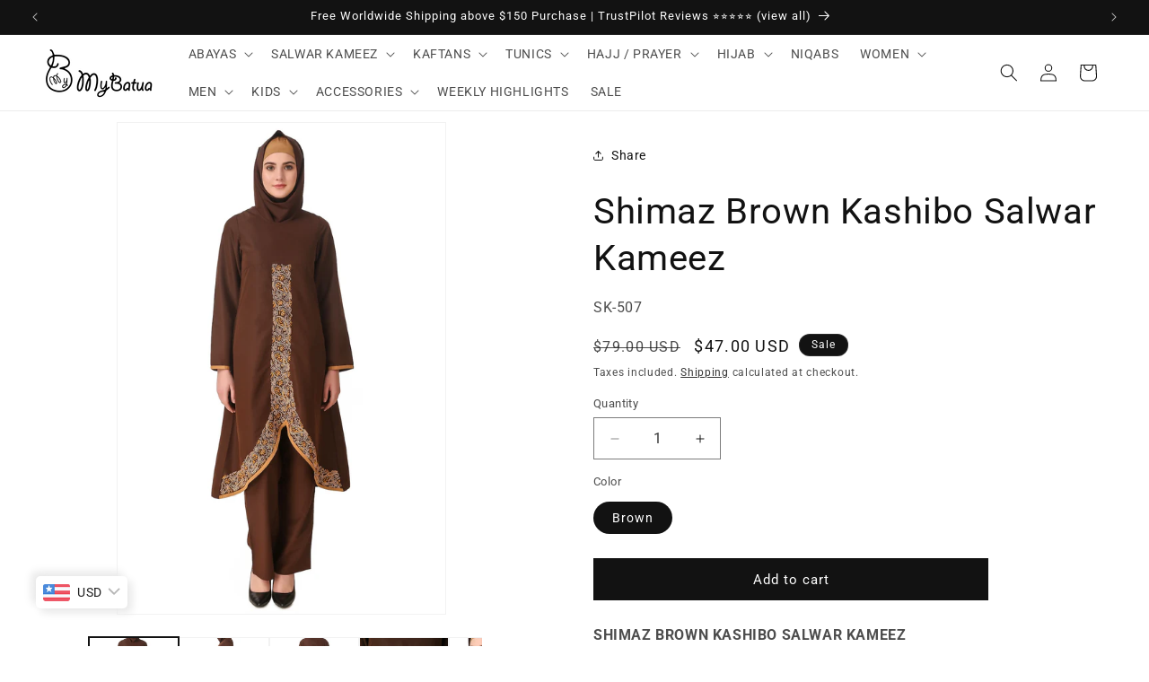

--- FILE ---
content_type: text/html; charset=utf-8
request_url: https://www.mybatua.com/products/shimaz-brown-kashibo-salwar-kameez
body_size: 56851
content:
<!doctype html>
<html class="js" lang="en">
  <head>
    <meta name="google-site-verification" content="8aULaQcOTbPalF8z9pTig_sOdd7nLqsiySy136P4XT0" />
    <meta charset="utf-8">
    <meta http-equiv="X-UA-Compatible" content="IE=edge">
    <meta name="viewport" content="width=device-width,initial-scale=1">
    <meta name="theme-color" content="">
    <link rel="canonical" href="https://www.mybatua.com/products/shimaz-brown-kashibo-salwar-kameez"><link rel="icon" type="image/png" href="//www.mybatua.com/cdn/shop/files/logo-mybatua-fav-icon-2-min.png?crop=center&height=32&v=1749703209&width=32"><link rel="preconnect" href="https://fonts.shopifycdn.com" crossorigin><title>
      Buy Shimaz Brown Kashibo Salwar Kameez Online | MyBatua
 &ndash; MyBatua.com</title>

    
      <meta name="description" content="Pep up your style with this stylish cut, gold chikan embroidery work below the waist line. Made of high-quality fabric using the best craftsmanship by MyBatua, Formal &amp; Party wear Islamic Clothing online. Shop Now">
    

    

<meta property="og:site_name" content="MyBatua.com">
<meta property="og:url" content="https://www.mybatua.com/products/shimaz-brown-kashibo-salwar-kameez">
<meta property="og:title" content="Buy Shimaz Brown Kashibo Salwar Kameez Online | MyBatua">
<meta property="og:type" content="product">
<meta property="og:description" content="Pep up your style with this stylish cut, gold chikan embroidery work below the waist line. Made of high-quality fabric using the best craftsmanship by MyBatua, Formal &amp; Party wear Islamic Clothing online. Shop Now"><meta property="og:image" content="http://www.mybatua.com/cdn/shop/products/SK-507-4.jpg?v=1580992219">
  <meta property="og:image:secure_url" content="https://www.mybatua.com/cdn/shop/products/SK-507-4.jpg?v=1580992219">
  <meta property="og:image:width" content="1000">
  <meta property="og:image:height" content="1500"><meta property="og:price:amount" content="47.00">
  <meta property="og:price:currency" content="USD"><meta name="twitter:site" content="@https://x.com/mybatua"><meta name="twitter:card" content="summary_large_image">
<meta name="twitter:title" content="Buy Shimaz Brown Kashibo Salwar Kameez Online | MyBatua">
<meta name="twitter:description" content="Pep up your style with this stylish cut, gold chikan embroidery work below the waist line. Made of high-quality fabric using the best craftsmanship by MyBatua, Formal &amp; Party wear Islamic Clothing online. Shop Now">


    <script src="//www.mybatua.com/cdn/shop/t/107/assets/constants.js?v=132983761750457495441767438109" defer="defer"></script>
    <script src="//www.mybatua.com/cdn/shop/t/107/assets/pubsub.js?v=25310214064522200911767438110" defer="defer"></script>
    <script src="//www.mybatua.com/cdn/shop/t/107/assets/global.js?v=7301445359237545521767438109" defer="defer"></script>
    <script src="//www.mybatua.com/cdn/shop/t/107/assets/details-disclosure.js?v=13653116266235556501767438109" defer="defer"></script>
    <script src="//www.mybatua.com/cdn/shop/t/107/assets/details-modal.js?v=25581673532751508451767438109" defer="defer"></script>
    <script src="//www.mybatua.com/cdn/shop/t/107/assets/search-form.js?v=133129549252120666541767438110" defer="defer"></script><script>window.performance && window.performance.mark && window.performance.mark('shopify.content_for_header.start');</script><meta id="shopify-digital-wallet" name="shopify-digital-wallet" content="/8008564802/digital_wallets/dialog">
<meta name="shopify-checkout-api-token" content="8a8237400750d32b2ada7b5cb6071a84">
<meta id="in-context-paypal-metadata" data-shop-id="8008564802" data-venmo-supported="false" data-environment="production" data-locale="en_US" data-paypal-v4="true" data-currency="USD">
<link rel="alternate" type="application/json+oembed" href="https://www.mybatua.com/products/shimaz-brown-kashibo-salwar-kameez.oembed">
<script async="async" src="/checkouts/internal/preloads.js?locale=en-US"></script>
<script id="shopify-features" type="application/json">{"accessToken":"8a8237400750d32b2ada7b5cb6071a84","betas":["rich-media-storefront-analytics"],"domain":"www.mybatua.com","predictiveSearch":true,"shopId":8008564802,"locale":"en"}</script>
<script>var Shopify = Shopify || {};
Shopify.shop = "mybatuastore.myshopify.com";
Shopify.locale = "en";
Shopify.currency = {"active":"USD","rate":"1.0"};
Shopify.country = "US";
Shopify.theme = {"name":"Dawn 3-Jan-2026","id":138895556674,"schema_name":"Dawn","schema_version":"15.4.1","theme_store_id":887,"role":"main"};
Shopify.theme.handle = "null";
Shopify.theme.style = {"id":null,"handle":null};
Shopify.cdnHost = "www.mybatua.com/cdn";
Shopify.routes = Shopify.routes || {};
Shopify.routes.root = "/";</script>
<script type="module">!function(o){(o.Shopify=o.Shopify||{}).modules=!0}(window);</script>
<script>!function(o){function n(){var o=[];function n(){o.push(Array.prototype.slice.apply(arguments))}return n.q=o,n}var t=o.Shopify=o.Shopify||{};t.loadFeatures=n(),t.autoloadFeatures=n()}(window);</script>
<script id="shop-js-analytics" type="application/json">{"pageType":"product"}</script>
<script defer="defer" async type="module" src="//www.mybatua.com/cdn/shopifycloud/shop-js/modules/v2/client.init-shop-cart-sync_DlSlHazZ.en.esm.js"></script>
<script defer="defer" async type="module" src="//www.mybatua.com/cdn/shopifycloud/shop-js/modules/v2/chunk.common_D16XZWos.esm.js"></script>
<script type="module">
  await import("//www.mybatua.com/cdn/shopifycloud/shop-js/modules/v2/client.init-shop-cart-sync_DlSlHazZ.en.esm.js");
await import("//www.mybatua.com/cdn/shopifycloud/shop-js/modules/v2/chunk.common_D16XZWos.esm.js");

  window.Shopify.SignInWithShop?.initShopCartSync?.({"fedCMEnabled":true,"windoidEnabled":true});

</script>
<script>(function() {
  var isLoaded = false;
  function asyncLoad() {
    if (isLoaded) return;
    isLoaded = true;
    var urls = ["https:\/\/s3.amazonaws.com\/verge-shopify\/verge-json-ld.js?shop=mybatuastore.myshopify.com","https:\/\/ecommplugins-trustboxsettings.trustpilot.com\/mybatuastore.myshopify.com.js?settings=1704711985067\u0026shop=mybatuastore.myshopify.com","https:\/\/ecommplugins-scripts.trustpilot.com\/v2.1\/js\/header.min.js?settings=eyJrZXkiOiJIdDBQZWVadndubVRvYTJnIiwicyI6Im5vbmUifQ==\u0026v=2.5\u0026shop=mybatuastore.myshopify.com","\/\/cdn.shopify.com\/proxy\/16be394eac5fc861d6ab5e47fc210fc10a21cbc2f449759b7906e187e2df4554\/api.goaffpro.com\/loader.js?shop=mybatuastore.myshopify.com\u0026sp-cache-control=cHVibGljLCBtYXgtYWdlPTkwMA","https:\/\/chimpstatic.com\/mcjs-connected\/js\/users\/5a4c64dbcebc2bbc6985e3d95\/dc8d98911e7990b482e2d9a8d.js?shop=mybatuastore.myshopify.com","\/\/code.tidio.co\/pkvjnft1jfvndpegw87ytc5gldqc0xks.js?shop=mybatuastore.myshopify.com","https:\/\/widget.trustpilot.com\/bootstrap\/v5\/tp.widget.sync.bootstrap.min.js?shop=mybatuastore.myshopify.com"];
    for (var i = 0; i < urls.length; i++) {
      var s = document.createElement('script');
      s.type = 'text/javascript';
      s.async = true;
      s.src = urls[i];
      var x = document.getElementsByTagName('script')[0];
      x.parentNode.insertBefore(s, x);
    }
  };
  if(window.attachEvent) {
    window.attachEvent('onload', asyncLoad);
  } else {
    window.addEventListener('load', asyncLoad, false);
  }
})();</script>
<script id="__st">var __st={"a":8008564802,"offset":19800,"reqid":"034e92ef-9edf-4b4d-a8af-cc8ebf1b631d-1768573612","pageurl":"www.mybatua.com\/products\/shimaz-brown-kashibo-salwar-kameez","u":"604f94307f9a","p":"product","rtyp":"product","rid":4429120700482};</script>
<script>window.ShopifyPaypalV4VisibilityTracking = true;</script>
<script id="captcha-bootstrap">!function(){'use strict';const t='contact',e='account',n='new_comment',o=[[t,t],['blogs',n],['comments',n],[t,'customer']],c=[[e,'customer_login'],[e,'guest_login'],[e,'recover_customer_password'],[e,'create_customer']],r=t=>t.map((([t,e])=>`form[action*='/${t}']:not([data-nocaptcha='true']) input[name='form_type'][value='${e}']`)).join(','),a=t=>()=>t?[...document.querySelectorAll(t)].map((t=>t.form)):[];function s(){const t=[...o],e=r(t);return a(e)}const i='password',u='form_key',d=['recaptcha-v3-token','g-recaptcha-response','h-captcha-response',i],f=()=>{try{return window.sessionStorage}catch{return}},m='__shopify_v',_=t=>t.elements[u];function p(t,e,n=!1){try{const o=window.sessionStorage,c=JSON.parse(o.getItem(e)),{data:r}=function(t){const{data:e,action:n}=t;return t[m]||n?{data:e,action:n}:{data:t,action:n}}(c);for(const[e,n]of Object.entries(r))t.elements[e]&&(t.elements[e].value=n);n&&o.removeItem(e)}catch(o){console.error('form repopulation failed',{error:o})}}const l='form_type',E='cptcha';function T(t){t.dataset[E]=!0}const w=window,h=w.document,L='Shopify',v='ce_forms',y='captcha';let A=!1;((t,e)=>{const n=(g='f06e6c50-85a8-45c8-87d0-21a2b65856fe',I='https://cdn.shopify.com/shopifycloud/storefront-forms-hcaptcha/ce_storefront_forms_captcha_hcaptcha.v1.5.2.iife.js',D={infoText:'Protected by hCaptcha',privacyText:'Privacy',termsText:'Terms'},(t,e,n)=>{const o=w[L][v],c=o.bindForm;if(c)return c(t,g,e,D).then(n);var r;o.q.push([[t,g,e,D],n]),r=I,A||(h.body.append(Object.assign(h.createElement('script'),{id:'captcha-provider',async:!0,src:r})),A=!0)});var g,I,D;w[L]=w[L]||{},w[L][v]=w[L][v]||{},w[L][v].q=[],w[L][y]=w[L][y]||{},w[L][y].protect=function(t,e){n(t,void 0,e),T(t)},Object.freeze(w[L][y]),function(t,e,n,w,h,L){const[v,y,A,g]=function(t,e,n){const i=e?o:[],u=t?c:[],d=[...i,...u],f=r(d),m=r(i),_=r(d.filter((([t,e])=>n.includes(e))));return[a(f),a(m),a(_),s()]}(w,h,L),I=t=>{const e=t.target;return e instanceof HTMLFormElement?e:e&&e.form},D=t=>v().includes(t);t.addEventListener('submit',(t=>{const e=I(t);if(!e)return;const n=D(e)&&!e.dataset.hcaptchaBound&&!e.dataset.recaptchaBound,o=_(e),c=g().includes(e)&&(!o||!o.value);(n||c)&&t.preventDefault(),c&&!n&&(function(t){try{if(!f())return;!function(t){const e=f();if(!e)return;const n=_(t);if(!n)return;const o=n.value;o&&e.removeItem(o)}(t);const e=Array.from(Array(32),(()=>Math.random().toString(36)[2])).join('');!function(t,e){_(t)||t.append(Object.assign(document.createElement('input'),{type:'hidden',name:u})),t.elements[u].value=e}(t,e),function(t,e){const n=f();if(!n)return;const o=[...t.querySelectorAll(`input[type='${i}']`)].map((({name:t})=>t)),c=[...d,...o],r={};for(const[a,s]of new FormData(t).entries())c.includes(a)||(r[a]=s);n.setItem(e,JSON.stringify({[m]:1,action:t.action,data:r}))}(t,e)}catch(e){console.error('failed to persist form',e)}}(e),e.submit())}));const S=(t,e)=>{t&&!t.dataset[E]&&(n(t,e.some((e=>e===t))),T(t))};for(const o of['focusin','change'])t.addEventListener(o,(t=>{const e=I(t);D(e)&&S(e,y())}));const B=e.get('form_key'),M=e.get(l),P=B&&M;t.addEventListener('DOMContentLoaded',(()=>{const t=y();if(P)for(const e of t)e.elements[l].value===M&&p(e,B);[...new Set([...A(),...v().filter((t=>'true'===t.dataset.shopifyCaptcha))])].forEach((e=>S(e,t)))}))}(h,new URLSearchParams(w.location.search),n,t,e,['guest_login'])})(!0,!0)}();</script>
<script integrity="sha256-4kQ18oKyAcykRKYeNunJcIwy7WH5gtpwJnB7kiuLZ1E=" data-source-attribution="shopify.loadfeatures" defer="defer" src="//www.mybatua.com/cdn/shopifycloud/storefront/assets/storefront/load_feature-a0a9edcb.js" crossorigin="anonymous"></script>
<script data-source-attribution="shopify.dynamic_checkout.dynamic.init">var Shopify=Shopify||{};Shopify.PaymentButton=Shopify.PaymentButton||{isStorefrontPortableWallets:!0,init:function(){window.Shopify.PaymentButton.init=function(){};var t=document.createElement("script");t.src="https://www.mybatua.com/cdn/shopifycloud/portable-wallets/latest/portable-wallets.en.js",t.type="module",document.head.appendChild(t)}};
</script>
<script data-source-attribution="shopify.dynamic_checkout.buyer_consent">
  function portableWalletsHideBuyerConsent(e){var t=document.getElementById("shopify-buyer-consent"),n=document.getElementById("shopify-subscription-policy-button");t&&n&&(t.classList.add("hidden"),t.setAttribute("aria-hidden","true"),n.removeEventListener("click",e))}function portableWalletsShowBuyerConsent(e){var t=document.getElementById("shopify-buyer-consent"),n=document.getElementById("shopify-subscription-policy-button");t&&n&&(t.classList.remove("hidden"),t.removeAttribute("aria-hidden"),n.addEventListener("click",e))}window.Shopify?.PaymentButton&&(window.Shopify.PaymentButton.hideBuyerConsent=portableWalletsHideBuyerConsent,window.Shopify.PaymentButton.showBuyerConsent=portableWalletsShowBuyerConsent);
</script>
<script data-source-attribution="shopify.dynamic_checkout.cart.bootstrap">document.addEventListener("DOMContentLoaded",(function(){function t(){return document.querySelector("shopify-accelerated-checkout-cart, shopify-accelerated-checkout")}if(t())Shopify.PaymentButton.init();else{new MutationObserver((function(e,n){t()&&(Shopify.PaymentButton.init(),n.disconnect())})).observe(document.body,{childList:!0,subtree:!0})}}));
</script>
<link id="shopify-accelerated-checkout-styles" rel="stylesheet" media="screen" href="https://www.mybatua.com/cdn/shopifycloud/portable-wallets/latest/accelerated-checkout-backwards-compat.css" crossorigin="anonymous">
<style id="shopify-accelerated-checkout-cart">
        #shopify-buyer-consent {
  margin-top: 1em;
  display: inline-block;
  width: 100%;
}

#shopify-buyer-consent.hidden {
  display: none;
}

#shopify-subscription-policy-button {
  background: none;
  border: none;
  padding: 0;
  text-decoration: underline;
  font-size: inherit;
  cursor: pointer;
}

#shopify-subscription-policy-button::before {
  box-shadow: none;
}

      </style>
<script id="sections-script" data-sections="header" defer="defer" src="//www.mybatua.com/cdn/shop/t/107/compiled_assets/scripts.js?78951"></script>
<script>window.performance && window.performance.mark && window.performance.mark('shopify.content_for_header.end');</script>


    <style data-shopify>
      @font-face {
  font-family: Roboto;
  font-weight: 400;
  font-style: normal;
  font-display: swap;
  src: url("//www.mybatua.com/cdn/fonts/roboto/roboto_n4.2019d890f07b1852f56ce63ba45b2db45d852cba.woff2") format("woff2"),
       url("//www.mybatua.com/cdn/fonts/roboto/roboto_n4.238690e0007583582327135619c5f7971652fa9d.woff") format("woff");
}

      @font-face {
  font-family: Roboto;
  font-weight: 700;
  font-style: normal;
  font-display: swap;
  src: url("//www.mybatua.com/cdn/fonts/roboto/roboto_n7.f38007a10afbbde8976c4056bfe890710d51dec2.woff2") format("woff2"),
       url("//www.mybatua.com/cdn/fonts/roboto/roboto_n7.94bfdd3e80c7be00e128703d245c207769d763f9.woff") format("woff");
}

      @font-face {
  font-family: Roboto;
  font-weight: 400;
  font-style: italic;
  font-display: swap;
  src: url("//www.mybatua.com/cdn/fonts/roboto/roboto_i4.57ce898ccda22ee84f49e6b57ae302250655e2d4.woff2") format("woff2"),
       url("//www.mybatua.com/cdn/fonts/roboto/roboto_i4.b21f3bd061cbcb83b824ae8c7671a82587b264bf.woff") format("woff");
}

      @font-face {
  font-family: Roboto;
  font-weight: 700;
  font-style: italic;
  font-display: swap;
  src: url("//www.mybatua.com/cdn/fonts/roboto/roboto_i7.7ccaf9410746f2c53340607c42c43f90a9005937.woff2") format("woff2"),
       url("//www.mybatua.com/cdn/fonts/roboto/roboto_i7.49ec21cdd7148292bffea74c62c0df6e93551516.woff") format("woff");
}

      @font-face {
  font-family: Roboto;
  font-weight: 400;
  font-style: normal;
  font-display: swap;
  src: url("//www.mybatua.com/cdn/fonts/roboto/roboto_n4.2019d890f07b1852f56ce63ba45b2db45d852cba.woff2") format("woff2"),
       url("//www.mybatua.com/cdn/fonts/roboto/roboto_n4.238690e0007583582327135619c5f7971652fa9d.woff") format("woff");
}


      
        :root,
        .color-scheme-1 {
          --color-background: 255,255,255;
        
          --gradient-background: #ffffff;
        

        

        --color-foreground: 18,18,18;
        --color-background-contrast: 191,191,191;
        --color-shadow: 18,18,18;
        --color-button: 18,18,18;
        --color-button-text: 255,255,255;
        --color-secondary-button: 255,255,255;
        --color-secondary-button-text: 18,18,18;
        --color-link: 18,18,18;
        --color-badge-foreground: 18,18,18;
        --color-badge-background: 255,255,255;
        --color-badge-border: 18,18,18;
        --payment-terms-background-color: rgb(255 255 255);
      }
      
        
        .color-scheme-2 {
          --color-background: 186,181,181;
        
          --gradient-background: #bab5b5;
        

        

        --color-foreground: 18,18,18;
        --color-background-contrast: 124,116,116;
        --color-shadow: 18,18,18;
        --color-button: 18,18,18;
        --color-button-text: 243,243,243;
        --color-secondary-button: 186,181,181;
        --color-secondary-button-text: 18,18,18;
        --color-link: 18,18,18;
        --color-badge-foreground: 18,18,18;
        --color-badge-background: 186,181,181;
        --color-badge-border: 18,18,18;
        --payment-terms-background-color: rgb(186 181 181);
      }
      
        
        .color-scheme-3 {
          --color-background: 36,40,51;
        
          --gradient-background: #242833;
        

        

        --color-foreground: 255,255,255;
        --color-background-contrast: 47,52,66;
        --color-shadow: 18,18,18;
        --color-button: 255,255,255;
        --color-button-text: 0,0,0;
        --color-secondary-button: 36,40,51;
        --color-secondary-button-text: 255,255,255;
        --color-link: 255,255,255;
        --color-badge-foreground: 255,255,255;
        --color-badge-background: 36,40,51;
        --color-badge-border: 255,255,255;
        --payment-terms-background-color: rgb(36 40 51);
      }
      
        
        .color-scheme-4 {
          --color-background: 18,18,18;
        
          --gradient-background: #121212;
        

        

        --color-foreground: 255,255,255;
        --color-background-contrast: 146,146,146;
        --color-shadow: 18,18,18;
        --color-button: 255,255,255;
        --color-button-text: 18,18,18;
        --color-secondary-button: 18,18,18;
        --color-secondary-button-text: 255,255,255;
        --color-link: 255,255,255;
        --color-badge-foreground: 255,255,255;
        --color-badge-background: 18,18,18;
        --color-badge-border: 255,255,255;
        --payment-terms-background-color: rgb(18 18 18);
      }
      
        
        .color-scheme-5 {
          --color-background: 163,182,255;
        
          --gradient-background: #a3b6ff;
        

        

        --color-foreground: 255,255,255;
        --color-background-contrast: 35,81,255;
        --color-shadow: 18,18,18;
        --color-button: 255,255,255;
        --color-button-text: 51,79,180;
        --color-secondary-button: 163,182,255;
        --color-secondary-button-text: 255,255,255;
        --color-link: 255,255,255;
        --color-badge-foreground: 255,255,255;
        --color-badge-background: 163,182,255;
        --color-badge-border: 255,255,255;
        --payment-terms-background-color: rgb(163 182 255);
      }
      
        
        .color-scheme-db48e470-aadc-4c24-9604-131d9b927082 {
          --color-background: 255,142,162;
        
          --gradient-background: #ff8ea2;
        

        

        --color-foreground: 255,255,255;
        --color-background-contrast: 255,15,57;
        --color-shadow: 255,255,255;
        --color-button: 18,18,18;
        --color-button-text: 255,255,255;
        --color-secondary-button: 255,142,162;
        --color-secondary-button-text: 18,18,18;
        --color-link: 18,18,18;
        --color-badge-foreground: 255,255,255;
        --color-badge-background: 255,142,162;
        --color-badge-border: 255,255,255;
        --payment-terms-background-color: rgb(255 142 162);
      }
      
        
        .color-scheme-5f055d7e-bf4e-47b6-b683-35d3c5388d93 {
          --color-background: 244,244,244;
        
          --gradient-background: #f4f4f4;
        

        

        --color-foreground: 0,0,0;
        --color-background-contrast: 180,180,180;
        --color-shadow: 18,18,18;
        --color-button: 18,18,18;
        --color-button-text: 255,255,255;
        --color-secondary-button: 244,244,244;
        --color-secondary-button-text: 18,18,18;
        --color-link: 18,18,18;
        --color-badge-foreground: 0,0,0;
        --color-badge-background: 244,244,244;
        --color-badge-border: 0,0,0;
        --payment-terms-background-color: rgb(244 244 244);
      }
      

      body, .color-scheme-1, .color-scheme-2, .color-scheme-3, .color-scheme-4, .color-scheme-5, .color-scheme-db48e470-aadc-4c24-9604-131d9b927082, .color-scheme-5f055d7e-bf4e-47b6-b683-35d3c5388d93 {
        color: rgba(var(--color-foreground), 0.75);
        background-color: rgb(var(--color-background));
      }

      :root {
        --font-body-family: Roboto, sans-serif;
        --font-body-style: normal;
        --font-body-weight: 400;
        --font-body-weight-bold: 700;

        --font-heading-family: Roboto, sans-serif;
        --font-heading-style: normal;
        --font-heading-weight: 400;

        --font-body-scale: 1.0;
        --font-heading-scale: 1.0;

        --media-padding: px;
        --media-border-opacity: 0.05;
        --media-border-width: 1px;
        --media-radius: 0px;
        --media-shadow-opacity: 0.0;
        --media-shadow-horizontal-offset: 0px;
        --media-shadow-vertical-offset: 4px;
        --media-shadow-blur-radius: 5px;
        --media-shadow-visible: 0;

        --page-width: 160rem;
        --page-width-margin: 0rem;

        --product-card-image-padding: 0.2rem;
        --product-card-corner-radius: 0.0rem;
        --product-card-text-alignment: left;
        --product-card-border-width: 0.0rem;
        --product-card-border-opacity: 0.1;
        --product-card-shadow-opacity: 0.0;
        --product-card-shadow-visible: 0;
        --product-card-shadow-horizontal-offset: 0.0rem;
        --product-card-shadow-vertical-offset: 0.4rem;
        --product-card-shadow-blur-radius: 0.5rem;

        --collection-card-image-padding: 0.0rem;
        --collection-card-corner-radius: 0.0rem;
        --collection-card-text-alignment: left;
        --collection-card-border-width: 0.0rem;
        --collection-card-border-opacity: 0.1;
        --collection-card-shadow-opacity: 0.0;
        --collection-card-shadow-visible: 0;
        --collection-card-shadow-horizontal-offset: 0.0rem;
        --collection-card-shadow-vertical-offset: 0.4rem;
        --collection-card-shadow-blur-radius: 0.5rem;

        --blog-card-image-padding: 0.0rem;
        --blog-card-corner-radius: 0.0rem;
        --blog-card-text-alignment: left;
        --blog-card-border-width: 0.0rem;
        --blog-card-border-opacity: 0.1;
        --blog-card-shadow-opacity: 0.0;
        --blog-card-shadow-visible: 0;
        --blog-card-shadow-horizontal-offset: 0.0rem;
        --blog-card-shadow-vertical-offset: 0.4rem;
        --blog-card-shadow-blur-radius: 0.5rem;

        --badge-corner-radius: 4.0rem;

        --popup-border-width: 1px;
        --popup-border-opacity: 0.1;
        --popup-corner-radius: 0px;
        --popup-shadow-opacity: 0.05;
        --popup-shadow-horizontal-offset: 0px;
        --popup-shadow-vertical-offset: 4px;
        --popup-shadow-blur-radius: 5px;

        --drawer-border-width: 1px;
        --drawer-border-opacity: 0.1;
        --drawer-shadow-opacity: 0.0;
        --drawer-shadow-horizontal-offset: 0px;
        --drawer-shadow-vertical-offset: 4px;
        --drawer-shadow-blur-radius: 5px;

        --spacing-sections-desktop: 0px;
        --spacing-sections-mobile: 0px;

        --grid-desktop-vertical-spacing: 8px;
        --grid-desktop-horizontal-spacing: 8px;
        --grid-mobile-vertical-spacing: 4px;
        --grid-mobile-horizontal-spacing: 4px;

        --text-boxes-border-opacity: 0.1;
        --text-boxes-border-width: 0px;
        --text-boxes-radius: 0px;
        --text-boxes-shadow-opacity: 0.0;
        --text-boxes-shadow-visible: 0;
        --text-boxes-shadow-horizontal-offset: 0px;
        --text-boxes-shadow-vertical-offset: 4px;
        --text-boxes-shadow-blur-radius: 5px;

        --buttons-radius: 0px;
        --buttons-radius-outset: 0px;
        --buttons-border-width: 1px;
        --buttons-border-opacity: 1.0;
        --buttons-shadow-opacity: 0.0;
        --buttons-shadow-visible: 0;
        --buttons-shadow-horizontal-offset: 0px;
        --buttons-shadow-vertical-offset: 4px;
        --buttons-shadow-blur-radius: 5px;
        --buttons-border-offset: 0px;

        --inputs-radius: 0px;
        --inputs-border-width: 1px;
        --inputs-border-opacity: 0.55;
        --inputs-shadow-opacity: 0.0;
        --inputs-shadow-horizontal-offset: 0px;
        --inputs-margin-offset: 0px;
        --inputs-shadow-vertical-offset: 4px;
        --inputs-shadow-blur-radius: 5px;
        --inputs-radius-outset: 0px;

        --variant-pills-radius: 40px;
        --variant-pills-border-width: 1px;
        --variant-pills-border-opacity: 0.55;
        --variant-pills-shadow-opacity: 0.0;
        --variant-pills-shadow-horizontal-offset: 0px;
        --variant-pills-shadow-vertical-offset: 4px;
        --variant-pills-shadow-blur-radius: 5px;
      }

      *,
      *::before,
      *::after {
        box-sizing: inherit;
      }

      html {
        box-sizing: border-box;
        font-size: calc(var(--font-body-scale) * 62.5%);
        height: 100%;
      }

      body {
        display: grid;
        grid-template-rows: auto auto 1fr auto;
        grid-template-columns: 100%;
        min-height: 100%;
        margin: 0;
        font-size: 1.5rem;
        letter-spacing: 0.06rem;
        line-height: calc(1 + 0.8 / var(--font-body-scale));
        font-family: var(--font-body-family);
        font-style: var(--font-body-style);
        font-weight: var(--font-body-weight);
      }

      @media screen and (min-width: 750px) {
        body {
          font-size: 1.6rem;
        }
      }
    </style>

    <link href="//www.mybatua.com/cdn/shop/t/107/assets/base.css?v=159841507637079171801767438109" rel="stylesheet" type="text/css" media="all" />
    <link rel="stylesheet" href="//www.mybatua.com/cdn/shop/t/107/assets/component-cart-items.css?v=13033300910818915211767438109" media="print" onload="this.media='all'">
      <link rel="preload" as="font" href="//www.mybatua.com/cdn/fonts/roboto/roboto_n4.2019d890f07b1852f56ce63ba45b2db45d852cba.woff2" type="font/woff2" crossorigin>
      

      <link rel="preload" as="font" href="//www.mybatua.com/cdn/fonts/roboto/roboto_n4.2019d890f07b1852f56ce63ba45b2db45d852cba.woff2" type="font/woff2" crossorigin>
      
<link href="//www.mybatua.com/cdn/shop/t/107/assets/component-localization-form.css?v=170315343355214948141767438109" rel="stylesheet" type="text/css" media="all" />
      <script src="//www.mybatua.com/cdn/shop/t/107/assets/localization-form.js?v=144176611646395275351767438110" defer="defer"></script><link
        rel="stylesheet"
        href="//www.mybatua.com/cdn/shop/t/107/assets/component-predictive-search.css?v=118923337488134913561767438109"
        media="print"
        onload="this.media='all'"
      ><script>
      if (Shopify.designMode) {
        document.documentElement.classList.add('shopify-design-mode');
      }
    </script>

    <link href="//www.mybatua.com/cdn/shop/t/107/assets/bold-options.css?v=9905973854495013691767438127" rel="stylesheet" type="text/css" media="all" />


  <!-- BEGIN app block: shopify://apps/sc-product-options/blocks/app-embed/873c9b74-306d-4f83-b58b-a2f5043d2187 --><!-- BEGIN app snippet: bold-options-hybrid -->
<script>
    window.BOLD = window.BOLD || {};
        window.BOLD.options = window.BOLD.options || {};
        window.BOLD.options.settings = window.BOLD.options.settings || {};
        window.BOLD.options.settings.v1_variant_mode = window.BOLD.options.settings.v1_variant_mode || true;
        window.BOLD.options.settings.hybrid_fix_auto_insert_inputs =
        window.BOLD.options.settings.hybrid_fix_auto_insert_inputs || true;
</script>
<!-- END app snippet --><!-- BEGIN app snippet: bold-common --><script>window.BOLD = window.BOLD || {};
    window.BOLD.common = window.BOLD.common || {};
    window.BOLD.common.Shopify = window.BOLD.common.Shopify || {};
    window.BOLD.common.Shopify.shop = {
      domain: 'www.mybatua.com',
      permanent_domain: 'mybatuastore.myshopify.com',
      url: 'https://www.mybatua.com',
      secure_url: 'https://www.mybatua.com',money_format: "\u003cspan class=money\u003e${{amount}} USD\u003c\/span\u003e",currency: "USD"
    };
    window.BOLD.common.Shopify.customer = {
      id: null,
      tags: null,
    };
    window.BOLD.common.Shopify.cart = {"note":null,"attributes":{},"original_total_price":0,"total_price":0,"total_discount":0,"total_weight":0.0,"item_count":0,"items":[],"requires_shipping":false,"currency":"USD","items_subtotal_price":0,"cart_level_discount_applications":[],"checkout_charge_amount":0};
    window.BOLD.common.template = 'product';window.BOLD.common.Shopify.formatMoney = function(money, format) {
        function n(t, e) {
            return "undefined" == typeof t ? e : t
        }
        function r(t, e, r, i) {
            if (e = n(e, 2),
                r = n(r, ","),
                i = n(i, "."),
            isNaN(t) || null == t)
                return 0;
            t = (t / 100).toFixed(e);
            var o = t.split(".")
                , a = o[0].replace(/(\d)(?=(\d\d\d)+(?!\d))/g, "$1" + r)
                , s = o[1] ? i + o[1] : "";
            return a + s
        }
        "string" == typeof money && (money = money.replace(".", ""));
        var i = ""
            , o = /\{\{\s*(\w+)\s*\}\}/
            , a = format || window.BOLD.common.Shopify.shop.money_format || window.Shopify.money_format || "$ {{ amount }}";
        switch (a.match(o)[1]) {
            case "amount":
                i = r(money, 2, ",", ".");
                break;
            case "amount_no_decimals":
                i = r(money, 0, ",", ".");
                break;
            case "amount_with_comma_separator":
                i = r(money, 2, ".", ",");
                break;
            case "amount_no_decimals_with_comma_separator":
                i = r(money, 0, ".", ",");
                break;
            case "amount_with_space_separator":
                i = r(money, 2, " ", ",");
                break;
            case "amount_no_decimals_with_space_separator":
                i = r(money, 0, " ", ",");
                break;
            case "amount_with_apostrophe_separator":
                i = r(money, 2, "'", ".");
                break;
        }
        return a.replace(o, i);
    };
    window.BOLD.common.Shopify.saveProduct = function (handle, product) {
      if (typeof handle === 'string' && typeof window.BOLD.common.Shopify.products[handle] === 'undefined') {
        if (typeof product === 'number') {
          window.BOLD.common.Shopify.handles[product] = handle;
          product = { id: product };
        }
        window.BOLD.common.Shopify.products[handle] = product;
      }
    };
    window.BOLD.common.Shopify.saveVariant = function (variant_id, variant) {
      if (typeof variant_id === 'number' && typeof window.BOLD.common.Shopify.variants[variant_id] === 'undefined') {
        window.BOLD.common.Shopify.variants[variant_id] = variant;
      }
    };window.BOLD.common.Shopify.products = window.BOLD.common.Shopify.products || {};
    window.BOLD.common.Shopify.variants = window.BOLD.common.Shopify.variants || {};
    window.BOLD.common.Shopify.handles = window.BOLD.common.Shopify.handles || {};window.BOLD.common.Shopify.handle = "shimaz-brown-kashibo-salwar-kameez"
window.BOLD.common.Shopify.saveProduct("shimaz-brown-kashibo-salwar-kameez", 4429120700482);window.BOLD.common.Shopify.saveVariant(31532764889154, { product_id: 4429120700482, product_handle: "shimaz-brown-kashibo-salwar-kameez", price: 4700, group_id: '', csp_metafield: {}});window.BOLD.apps_installed = {"Product Options":2} || {};window.BOLD.common.Shopify.metafields = window.BOLD.common.Shopify.metafields || {};window.BOLD.common.Shopify.metafields["bold_rp"] = {"options_app_version":3};window.BOLD.common.Shopify.metafields["bold_csp_defaults"] = {};window.BOLD.common.Shopify.metafields["sc_product_options"] = {"options_app_version":3,"options_cache":1768480525,"options_css":"\/*\n------------------------------------  WARNING  ------------------------------------\nThis file will be overwritten and should not be edited directly.\nIn order to edit custom CSS for Bold Product Options you should:\n- Log into your Shopify Admin Panel\n- Go to Apps --\u003e Installed --\u003e Product Options\n- Go to Display Settings\n------------------------------------  WARNING  ------------------------------------\nbold-options.css version 6\n*\/\n\n\n.bold_options {\n            margin-bottom: 20px;\n}\n\n.bold_options:empty {\n    display:none;\n}\n\n.bold_option_product_info {\n    text-align: center;\n    margin: 0 0 25px;\n}\n\n.bold_option_product_info_title {\n    font-size: 18px;\n    font-weight: bold;\n}\n\n.bold_option_product_info_description {\n    text-align: left;\n}\n\n.bold_option_product_info_image img {\n    max-height: 150px;\n}\n\n.bold_option_set {\n    }\n\n.bold_option:not(:empty) {\n            padding-bottom: 5px;\n        margin-bottom: 5px;\n        }\n\n.bold_option_product_title {\n            font-size: 16px;\n                            margin-bottom: 20px;\n}\n\n.bold_option_title,\n.bold_option_value_price {\n                font-weight: normal;\n        }\n\n    .bold_option_dropdown .bold_option_element {\n        margin-left: 5px;\n    }\n    .bold_option_value {\n        margin-right: 15px;\n    }\n\n.bold_option_value_price,\n.bold_out_of_stock_message {\n    display: inline;\n    font-size: 80%;\n}\n\n.bold_option_out_of_stock .bold_option_title,\n.bold_option_out_of_stock .bold_option_value_title,\n.bold_option_out_of_stock .bold_option_value_price,\n.bold_option_dropdown_out_of_stock,\n.bold_option_out_of_stock .bold_option_value_element {\n    opacity: .5;\n}\n\n.bold_option_swatch .bold_option_element,\n.bold_option_radio .bold_option_element,\n.bold_option_checkboxmulti .bold_option_element,\n.bold_option_dropdownmulti .bold_option_element,\n.bold_option_textarea .bold_option_element {\n    display: block;\n}\n\n.bold_option_textboxmulti .bold_option_value {\n    display: block;\n    margin-left: 0;\n}\n\n.bold_option_displaytext p:last-child {\n    margin-bottom: 0;\n}\n\n.bold_option_displaytext p {\n    white-space:pre-wrap;\n}\n\n.bold_option_element,\n.bold_option_element input,\n.bold_option_element select,\n.bold_option_element textarea {\n            height: auto;\n}\n\n.bold_option_element input[type=radio] {\n    -webkit-appearance: radio;\n    width: auto;\n}\n\n.bold_help_text {\n    font-style: italic;\n    color: #848484;\n    display: block;\n}\n\n\/* Bold Tooltips *\/\n.bold_tooltip {\n    position: relative;\n    display: inline-block;\n    background:url(data:image\/png;base64,iVBORw0KGgoAAAANSUhEUgAAADAAAAAwCAQAAAD9CzEMAAACR0lEQVR4Ae2Vz0obURTGf4mTiLEbSZhQW\/sGRREi8UGEZtGNJOQFWhLzANq6tUjAdqvYQDZF6FsUg6uqLYrdqGmhSvNnM90cDsjMZWbu0ILg7y7Pd893c+79MjxwL0izTIsuR\/QZM6bPEV3WKJMmMc\/Y5AeeYV3whjmscdlhjBeyRrQpYMFLfuJFXH0qxCLDhzsNfrNLlRJ5smQpUKLGHjd3NG0cIpLjM56ur6wyZdBVOUaVHJCLdnptzx9e4YSoGwxQCxxCea\/yY54ThXlO0UGFXq1Kv+ASlSKHuu8FmHH5pad3iUNRf8U1eYzs6OwDh6OnDGKBoVS3janVWL2G2AbQ1Og9IZBNfZiOlUGGE6lvEEBa\/3NWwcoAalI\/J4WPZU3tFLZMcytdlvDRktIuSdiXLk18dKVUJQl16dLBx5GUSiShLF16+OhLKQ\/WlwyuKK7wIRkgm8hgUrPw3w10RIV\/NSK9ZFuDkEvWZ1qzNgh5pmtS2ktk8FEUDfOPuyFnbfCIW\/Og01xoli0NdEBnpAjgrX7NMlYGWb5JfZ1A5jQLDSuDllSHzGKgLZIB87ENFvWTuYWRgsbtlCJxeMx32XnJDGao6CkPKcZo39N9K4TQVukpC0RhUU\/v8Y5QHA5UPqBJBjOQpcVQ9Z+YIAI51AKPE2pMG2JVl4cp7ZkiIo4OStLNPnXKuEwyiUuZOh1JrQ6HCWJR4Rov4rpkBQvybDMKbT5kixmsecoG58bmZ6wzS2LSLNGkQ48rRoy4okeHBiVS3AMe+Asl4wJqmp6\/FwAAAABJRU5ErkJggg==);\n    background-repeat:no-repeat;\n    width:16px; height:16px;\n    background-size:16px 16px;\n    top:3px;\n}\n\n.bold_option_swatch_title,.bold_tooltip \u003e :first-child {\n    position: absolute;\n    width: 140px;\n    color: #fff;\n    background: #000;\n    height: 1px;\n    line-height: 1px;\n    padding: 0;\n    text-align: center;\n    opacity: 0;\n    border-radius: 4px;\n    transition: all 0.4s;\n    left: 50%;\n    transform: translateX(-50%);\n    z-index: 999;\n    bottom: 30px;\n    margin-bottom:-.5em;\n    margin-top:0;\n}\n\n.bold_option_swatch_title span {\n    height: 1px;\n    line-height: 1px;\n}\n.bold_option_swatch_title:after,.bold_tooltip \u003e :first-child:after {\n    content: '';\n    position: absolute;\n    left: 50%;\n    margin-left: -4px;\n    width: 0; height: 0;\n    border-right: 4px solid transparent;\n    border-left: 4px solid transparent;\n    border-top: 4px solid #000;\n    top: 100%;\n}\n\n.bold_option_value:hover .bold_option_swatch_title,.bold_tooltip:hover \u003e :first-child {\n    opacity: 0.8;\n    margin-bottom:0;\n    height: auto;\n    line-height: 1em;\n    padding: 1em\n}\n\n.bold_option_value:hover .bold_option_swatch_title span {\n    height: 1em;\n    line-height: 1em;\n}\n.bold_tooltip \u003e *:not(a), .bold_option_swatch .bold_option_value .bold_option_swatch_title .bold_option_value_title {\n    pointer-events: none;\n}\n\n.bold_option_title .bold_tooltip img {\n    height: inherit;\n}\n\n.bold_option_swatch .bold_option_value:hover .bold_option_swatch_title .bold_option_value_title,\n.bold_option_swatch .bold_option_value:hover .bold_option_swatch_title .bold_option_value_title img{\n    height: initial;\n}\n\n.bold_option_swatch .bold_option_value .bold_option_swatch_title .bold_option_value_title img {\n    height: 1px;\n}\n\n.bold_option label {\n    display: inline;\n}\n\n.bold_option input[name=\"qty[]\"] {\n    width: 50px;\n    padding: 5px;\n    height: auto;\n}\n\n.bold_option input[type=\"color\"] {\n    box-sizing:initial;\n    width:50px;\n    padding: 5px;\n    height: 25px;\n}\n\n\/* default styles for the priced options total *\/\n.bold_option_total \u003e div {\n    padding: 5px 12px;\n    background: #fff;\n    text-align: center;\n}\n\n.bold_option_total span {\n    color: #AD0000;\n    font-weight: bold;\n    display: inline-block;\n    margin: 0 5px;\n}\n\n\/* custom styles for the priced options total *\/\n.bold_option_total \u003e div {\n            }\n\n.bold_option_total span {\n    }\n\n\/* Swatches styles *\/\n\n.bold_option_swatch .bold_option_value {\n    margin-bottom:5px;\n}\n\n.bold_option_swatch .bold_option_value_element {\n    box-sizing:border-box;\n    box-shadow:0 0 2px 1px rgba(0,0,0,.2);\n    border:3px solid #fff;\n}\n\n.bold_swatch_selected.bold_option_value_element {\n    box-shadow:0 0 0 1px #B3B3B3;\n    border:3px solid #B3B3B3;\n}\n\n.bold_option_swatch .bold_option_value {\n    vertical-align: top;\n}\n\n\n.bold_option_value_swatch {\n    box-sizing:border-box;\n    position:relative;\n    border:1px solid #fff;\n}\n\n    .bold_option_swatch .bold_option_value {\n        position:relative;\n        display:inline-block;\n        margin-right:5px;\n    }\n    .bold_option_swatch .bold_option_value_element {\n        display:inline-block;\n    }\n    .bold_option_swatch_title {\n        top:auto;\n        bottom:100%;\n        font-size:80%;\n        line-height:1.5;\n    }\n    .bold_option_swatch_title:after {\n        top:100%;\n        bottom:auto;\n        border-top: 4px solid #000;\n        border-bottom: 4px solid transparent;\n    }\n    .bold_option_value:hover .bold_option_swatch_title {\n        margin-bottom:.5em;\n    }\n    .bold_option_swatch_title \u003e * {\n        display:block;\n    }\n    .bold_option_swatch .bold_option_value_quantity {\n        display: block;\n        width: 38px;\n        height: 0px;\n        transition: all 0.32s;\n    }\n\n    .bold_option_swatch span.bold_option_value_quantity {\n        height: inherit;\n        margin-bottom: 3px;\n        transition: all 0.3s;\n    }\n\n.bold_option_swatch input[type='checkbox'] {\n    display: none;\n}\n\n.bold_option_value_swatch \u003e span {\n    display:block;\n    width:100%; height:100%;\n    left:0; top:0;\n    position:absolute;\n    background-position: center;\n    background-repeat: no-repeat;\n    background-size: 100%;\n}\n.bold_option_value_swatch \u003e span:nth-child(2) { width:50%; left:50%; }\n.bold_option_value_swatch \u003e span:nth-child(3) { top:50%; height:50%; }\n.bold_option_value_swatch \u003e span:nth-child(4) { left:50%; top:50%; width:50%; height:50%; }\n\n.bold_option_value_swatch {\n    display:block;\n}\n\n    .bold_option_value_swatch { width:24px; height:24px; }\n\n\n\n\/* errors *\/\n.bold_option_error,\n.bold_option_error .bold_option_title,\n.bold_error_message {\n    color: red;\n}\n\n.bold_option_error .bold_option_value_title.bold_option_not_error {\n    color: initial;\n}\n\n.bold_error_message {\n    display: block;\n}\n\n\/* utility classes *\/\n.bold_hidden {\n    display:none !important;\n}\n\n\/* ajax loading animation *\/\n.bold_spinner {\n    margin: 0 auto;\n    width: 90px;\n    text-align: center;\n}\n.bold_spinner \u003e div {\n    width: 15px;\n    height: 15px;\n    margin:0 5px;\n    background-color: rgba(0,0,0,.25);\n    border-radius: 100%;\n    display: inline-block;\n    -webkit-animation: sk-bouncedelay 1.4s infinite ease-in-out both;\n    animation: sk-bouncedelay 1.4s infinite ease-in-out both;\n}\n.bold_spinner :nth-child(1) {\n    -webkit-animation-delay: -0.32s;\n    animation-delay: -0.32s;\n}\n.bold_spinner :nth-child(2) {\n    -webkit-animation-delay: -0.16s;\n    animation-delay: -0.16s;\n}\n@-webkit-keyframes sk-bouncedelay {\n    0%, 80%, 100% { -webkit-transform: scale(0) }\n    40% { -webkit-transform: scale(1.0) }\n}\n@keyframes sk-bouncedelay {\n    0%, 80%, 100% {\n        -webkit-transform: scale(0);\n        transform: scale(0);\n    } 40% {\n          -webkit-transform: scale(1.0);\n          transform: scale(1.0);\n      }\n}\n\n\/* custom css *\/\n#your-shopping-cart button.edit_cart_option.btn.btn--primary.button{\r\ndisplay: none;\r\n}\r\n#shopify-section-product .bold_option_total span{\r\nmargin: unset;\r\n}\r\n#shopify-section-product .bold_option_total \u003e div{\r\ntext-align: left;\r\n font-size: 15px;\r\npadding: 0;\r\n}\r\n#shopify-section-product .bold_option_element select{\r\nheight: 35px;\r\nmargin-bottom: 0;\r\n}            \r\n.bold_options .bold_option_total {\r\n    justify-content: left;\r\n    display: inline-flex;\r\n}        \r\n                                                                                                    \r\n.bold_option_dropdown .bold_option_element {\r\n    display: flex;\r\n    flex-direction: column;\r\n}\r\n.bold_option_dropdown .bold_option_element select {\r\n    height: 4rem !important;\r\n    width: 44rem !important;\r\n}                                                \r\n.bold_option_dropdown .bold_option_element select {\r\n    padding-left: 15px;\r\n}\r\n.bold_option_dropdown .bold_option_element {\r\n    margin-left: 0 !important;\r\n}                     \r\n@media only screen and (max-width: 600px) {\r\n    .bold_option_dropdown .bold_option_element select {\r\n        width: auto !important;\r\n    }\r\n}   \n"};window.BOLD.common.cacheParams = window.BOLD.common.cacheParams || {};window.BOLD.common.cacheParams.options = 1768480525;
</script>



    <style data-shopify>
      /*
------------------------------------  WARNING  ------------------------------------
This file will be overwritten and should not be edited directly.
In order to edit custom CSS for Bold Product Options you should:
- Log into your Shopify Admin Panel
- Go to Apps --> Installed --> Product Options
- Go to Display Settings
------------------------------------  WARNING  ------------------------------------
bold-options.css version 6
*/


.bold_options {
            margin-bottom: 20px;
}

.bold_options:empty {
    display:none;
}

.bold_option_product_info {
    text-align: center;
    margin: 0 0 25px;
}

.bold_option_product_info_title {
    font-size: 18px;
    font-weight: bold;
}

.bold_option_product_info_description {
    text-align: left;
}

.bold_option_product_info_image img {
    max-height: 150px;
}

.bold_option_set {
    }

.bold_option:not(:empty) {
            padding-bottom: 5px;
        margin-bottom: 5px;
        }

.bold_option_product_title {
            font-size: 16px;
                            margin-bottom: 20px;
}

.bold_option_title,
.bold_option_value_price {
                font-weight: normal;
        }

    .bold_option_dropdown .bold_option_element {
        margin-left: 5px;
    }
    .bold_option_value {
        margin-right: 15px;
    }

.bold_option_value_price,
.bold_out_of_stock_message {
    display: inline;
    font-size: 80%;
}

.bold_option_out_of_stock .bold_option_title,
.bold_option_out_of_stock .bold_option_value_title,
.bold_option_out_of_stock .bold_option_value_price,
.bold_option_dropdown_out_of_stock,
.bold_option_out_of_stock .bold_option_value_element {
    opacity: .5;
}

.bold_option_swatch .bold_option_element,
.bold_option_radio .bold_option_element,
.bold_option_checkboxmulti .bold_option_element,
.bold_option_dropdownmulti .bold_option_element,
.bold_option_textarea .bold_option_element {
    display: block;
}

.bold_option_textboxmulti .bold_option_value {
    display: block;
    margin-left: 0;
}

.bold_option_displaytext p:last-child {
    margin-bottom: 0;
}

.bold_option_displaytext p {
    white-space:pre-wrap;
}

.bold_option_element,
.bold_option_element input,
.bold_option_element select,
.bold_option_element textarea {
            height: auto;
}

.bold_option_element input[type=radio] {
    -webkit-appearance: radio;
    width: auto;
}

.bold_help_text {
    font-style: italic;
    color: #848484;
    display: block;
}

/* Bold Tooltips */
.bold_tooltip {
    position: relative;
    display: inline-block;
    background:url([data-uri]);
    background-repeat:no-repeat;
    width:16px; height:16px;
    background-size:16px 16px;
    top:3px;
}

.bold_option_swatch_title,.bold_tooltip > :first-child {
    position: absolute;
    width: 140px;
    color: #fff;
    background: #000;
    height: 1px;
    line-height: 1px;
    padding: 0;
    text-align: center;
    opacity: 0;
    border-radius: 4px;
    transition: all 0.4s;
    left: 50%;
    transform: translateX(-50%);
    z-index: 999;
    bottom: 30px;
    margin-bottom:-.5em;
    margin-top:0;
}

.bold_option_swatch_title span {
    height: 1px;
    line-height: 1px;
}
.bold_option_swatch_title:after,.bold_tooltip > :first-child:after {
    content: '';
    position: absolute;
    left: 50%;
    margin-left: -4px;
    width: 0; height: 0;
    border-right: 4px solid transparent;
    border-left: 4px solid transparent;
    border-top: 4px solid #000;
    top: 100%;
}

.bold_option_value:hover .bold_option_swatch_title,.bold_tooltip:hover > :first-child {
    opacity: 0.8;
    margin-bottom:0;
    height: auto;
    line-height: 1em;
    padding: 1em
}

.bold_option_value:hover .bold_option_swatch_title span {
    height: 1em;
    line-height: 1em;
}
.bold_tooltip > *:not(a), .bold_option_swatch .bold_option_value .bold_option_swatch_title .bold_option_value_title {
    pointer-events: none;
}

.bold_option_title .bold_tooltip img {
    height: inherit;
}

.bold_option_swatch .bold_option_value:hover .bold_option_swatch_title .bold_option_value_title,
.bold_option_swatch .bold_option_value:hover .bold_option_swatch_title .bold_option_value_title img{
    height: initial;
}

.bold_option_swatch .bold_option_value .bold_option_swatch_title .bold_option_value_title img {
    height: 1px;
}

.bold_option label {
    display: inline;
}

.bold_option input[name="qty[]"] {
    width: 50px;
    padding: 5px;
    height: auto;
}

.bold_option input[type="color"] {
    box-sizing:initial;
    width:50px;
    padding: 5px;
    height: 25px;
}

/* default styles for the priced options total */
.bold_option_total > div {
    padding: 5px 12px;
    background: #fff;
    text-align: center;
}

.bold_option_total span {
    color: #AD0000;
    font-weight: bold;
    display: inline-block;
    margin: 0 5px;
}

/* custom styles for the priced options total */
.bold_option_total > div {
            }

.bold_option_total span {
    }

/* Swatches styles */

.bold_option_swatch .bold_option_value {
    margin-bottom:5px;
}

.bold_option_swatch .bold_option_value_element {
    box-sizing:border-box;
    box-shadow:0 0 2px 1px rgba(0,0,0,.2);
    border:3px solid #fff;
}

.bold_swatch_selected.bold_option_value_element {
    box-shadow:0 0 0 1px #B3B3B3;
    border:3px solid #B3B3B3;
}

.bold_option_swatch .bold_option_value {
    vertical-align: top;
}


.bold_option_value_swatch {
    box-sizing:border-box;
    position:relative;
    border:1px solid #fff;
}

    .bold_option_swatch .bold_option_value {
        position:relative;
        display:inline-block;
        margin-right:5px;
    }
    .bold_option_swatch .bold_option_value_element {
        display:inline-block;
    }
    .bold_option_swatch_title {
        top:auto;
        bottom:100%;
        font-size:80%;
        line-height:1.5;
    }
    .bold_option_swatch_title:after {
        top:100%;
        bottom:auto;
        border-top: 4px solid #000;
        border-bottom: 4px solid transparent;
    }
    .bold_option_value:hover .bold_option_swatch_title {
        margin-bottom:.5em;
    }
    .bold_option_swatch_title > * {
        display:block;
    }
    .bold_option_swatch .bold_option_value_quantity {
        display: block;
        width: 38px;
        height: 0px;
        transition: all 0.32s;
    }

    .bold_option_swatch span.bold_option_value_quantity {
        height: inherit;
        margin-bottom: 3px;
        transition: all 0.3s;
    }

.bold_option_swatch input[type='checkbox'] {
    display: none;
}

.bold_option_value_swatch > span {
    display:block;
    width:100%; height:100%;
    left:0; top:0;
    position:absolute;
    background-position: center;
    background-repeat: no-repeat;
    background-size: 100%;
}
.bold_option_value_swatch > span:nth-child(2) { width:50%; left:50%; }
.bold_option_value_swatch > span:nth-child(3) { top:50%; height:50%; }
.bold_option_value_swatch > span:nth-child(4) { left:50%; top:50%; width:50%; height:50%; }

.bold_option_value_swatch {
    display:block;
}

    .bold_option_value_swatch { width:24px; height:24px; }



/* errors */
.bold_option_error,
.bold_option_error .bold_option_title,
.bold_error_message {
    color: red;
}

.bold_option_error .bold_option_value_title.bold_option_not_error {
    color: initial;
}

.bold_error_message {
    display: block;
}

/* utility classes */
.bold_hidden {
    display:none !important;
}

/* ajax loading animation */
.bold_spinner {
    margin: 0 auto;
    width: 90px;
    text-align: center;
}
.bold_spinner > div {
    width: 15px;
    height: 15px;
    margin:0 5px;
    background-color: rgba(0,0,0,.25);
    border-radius: 100%;
    display: inline-block;
    -webkit-animation: sk-bouncedelay 1.4s infinite ease-in-out both;
    animation: sk-bouncedelay 1.4s infinite ease-in-out both;
}
.bold_spinner :nth-child(1) {
    -webkit-animation-delay: -0.32s;
    animation-delay: -0.32s;
}
.bold_spinner :nth-child(2) {
    -webkit-animation-delay: -0.16s;
    animation-delay: -0.16s;
}
@-webkit-keyframes sk-bouncedelay {
    0%, 80%, 100% { -webkit-transform: scale(0) }
    40% { -webkit-transform: scale(1.0) }
}
@keyframes sk-bouncedelay {
    0%, 80%, 100% {
        -webkit-transform: scale(0);
        transform: scale(0);
    } 40% {
          -webkit-transform: scale(1.0);
          transform: scale(1.0);
      }
}

/* custom css */
#your-shopping-cart button.edit_cart_option.btn.btn--primary.button{
display: none;
}
#shopify-section-product .bold_option_total span{
margin: unset;
}
#shopify-section-product .bold_option_total > div{
text-align: left;
 font-size: 15px;
padding: 0;
}
#shopify-section-product .bold_option_element select{
height: 35px;
margin-bottom: 0;
}            
.bold_options .bold_option_total {
    justify-content: left;
    display: inline-flex;
}        
                                                                                                    
.bold_option_dropdown .bold_option_element {
    display: flex;
    flex-direction: column;
}
.bold_option_dropdown .bold_option_element select {
    height: 4rem !important;
    width: 44rem !important;
}                                                
.bold_option_dropdown .bold_option_element select {
    padding-left: 15px;
}
.bold_option_dropdown .bold_option_element {
    margin-left: 0 !important;
}                     
@media only screen and (max-width: 600px) {
    .bold_option_dropdown .bold_option_element select {
        width: auto !important;
    }
}   

    </style>


<!-- END app snippet -->
<!-- END app block --><!-- BEGIN app block: shopify://apps/bucks/blocks/app-embed/4f0a9b06-9da4-4a49-b378-2de9d23a3af3 -->
<script>
  window.bucksCC = window.bucksCC || {};
  window.bucksCC.metaConfig = {};
  window.bucksCC.reConvert = function() {};
  "function" != typeof Object.assign && (Object.assign = function(n) {
    if (null == n) 
      throw new TypeError("Cannot convert undefined or null to object");
    



    for (var r = Object(n), t = 1; t < arguments.length; t++) {
      var e = arguments[t];
      if (null != e) 
        for (var o in e) 
          e.hasOwnProperty(o) && (r[o] = e[o])
    }
    return r
  });

const bucks_validateJson = json => {
    let checkedJson;
    try {
        checkedJson = JSON.parse(json);
    } catch (error) { }
    return checkedJson;
};

  const bucks_encodedData = "[base64]";

  const bucks_myshopifyDomain = "www.mybatua.com";

  const decodedURI = atob(bucks_encodedData);
  const bucks_decodedString = decodeURIComponent(decodedURI);


  const bucks_parsedData = bucks_validateJson(bucks_decodedString) || {};
  Object.assign(window.bucksCC.metaConfig, {

    ... bucks_parsedData,
    money_format: "\u003cspan class=money\u003e${{amount}}\u003c\/span\u003e",
    money_with_currency_format: "\u003cspan class=money\u003e${{amount}} USD\u003c\/span\u003e",
    userCurrency: "USD"

  });
  window.bucksCC.reConvert = function() {};
  window.bucksCC.themeAppExtension = true;
  window.bucksCC.metaConfig.multiCurrencies = [];
  window.bucksCC.localization = {};
  
  

  window.bucksCC.localization.availableCountries = ["AF","AX","AL","DZ","AD","AO","AI","AG","AR","AM","AW","AC","AU","AT","AZ","BS","BH","BD","BB","BY","BE","BZ","BJ","BM","BT","BO","BA","BW","BV","BR","IO","VG","BN","BG","BF","BI","KH","CM","CA","CV","BQ","KY","CF","TD","CL","CN","CX","CC","CO","KM","CG","CD","CK","CR","CI","HR","CW","CY","CZ","DK","DJ","DM","DO","EC","EG","SV","GQ","ER","EE","SZ","ET","FK","FO","FJ","FI","FR","GF","PF","TF","GA","GM","GE","DE","GH","GI","GR","GL","GD","GP","GT","GG","GN","GW","GY","HT","HM","HN","HK","HU","IS","IN","ID","IQ","IE","IM","IL","IT","JM","JP","JE","JO","KZ","KE","KI","XK","KW","KG","LA","LV","LB","LS","LR","LY","LI","LT","LU","MO","MG","MW","MY","MV","ML","MT","MQ","MR","MU","YT","MX","MD","MC","MN","ME","MS","MA","MZ","MM","NA","NR","NP","NL","AN","NC","NZ","NI","NE","NG","NU","NF","MK","NO","OM","PK","PS","PA","PG","PY","PE","PH","PN","PL","PT","QA","RE","RO","RU","RW","WS","SM","ST","SA","SN","RS","SC","SL","SG","SX","SK","SI","SB","SO","ZA","GS","KR","SS","ES","LK","BL","SH","KN","LC","MF","PM","VC","SD","SR","SJ","SE","CH","TW","TJ","TZ","TH","TL","TG","TK","TO","TT","TA","TN","TR","TM","TC","TV","UM","UG","UA","AE","GB","US","UY","UZ","VU","VA","VE","VN","WF","EH","YE","ZM","ZW"];
  window.bucksCC.localization.availableLanguages = ["en"];

  
  window.bucksCC.metaConfig.multiCurrencies = "USD".split(',') || '';
  window.bucksCC.metaConfig.cartCurrency = "USD" || '';

  if ((((window || {}).bucksCC || {}).metaConfig || {}).instantLoader) {
    self.fetch || (self.fetch = function(e, n) {
      return n = n || {},
      new Promise(function(t, s) {
        var r = new XMLHttpRequest,
          o = [],
          u = [],
          i = {},
          a = function() {
            return {
              ok: 2 == (r.status / 100 | 0),
              statusText: r.statusText,
              status: r.status,
              url: r.responseURL,
              text: function() {
                return Promise.resolve(r.responseText)
              },
              json: function() {
                return Promise.resolve(JSON.parse(r.responseText))
              },
              blob: function() {
                return Promise.resolve(new Blob([r.response]))
              },
              clone: a,
              headers: {
                keys: function() {
                  return o
                },
                entries: function() {
                  return u
                },
                get: function(e) {
                  return i[e.toLowerCase()]
                },
                has: function(e) {
                  return e.toLowerCase() in i
                }
              }
            }
          };
        for (var c in r.open(n.method || "get", e, !0), r.onload = function() {
          r.getAllResponseHeaders().replace(/^(.*?):[^S\n]*([sS]*?)$/gm, function(e, n, t) {
            o.push(n = n.toLowerCase()),
            u.push([n, t]),
            i[n] = i[n]
              ? i[n] + "," + t
              : t
          }),
          t(a())
        },
        r.onerror = s,
        r.withCredentials = "include" == n.credentials,
        n.headers) 
          r.setRequestHeader(c, n.headers[c]);
        r.send(n.body || null)
      })
    });
    !function() {
      function t(t) {
        const e = document.createElement("style");
        e.innerText = t,
        document.head.appendChild(e)
      }
      function e(t) {
        const e = document.createElement("script");
        e.type = "text/javascript",
        e.text = t,
        document.head.appendChild(e),
        console.log("%cBUCKSCC: Instant Loader Activated ⚡️", "background: #1c64f6; color: #fff; font-size: 12px; font-weight:bold; padding: 5px 10px; border-radius: 3px")
      }
      let n = sessionStorage.getItem("bucksccHash");
      (
        n = n
          ? JSON.parse(n)
          : null
      )
        ? e(n)
        : fetch(`https://${bucks_myshopifyDomain}/apps/buckscc/sdk.min.js`, {mode: "no-cors"}).then(function(t) {
          return t.text()
        }).then(function(t) {
          if ((t || "").length > 100) {
            const o = JSON.stringify(t);
            sessionStorage.setItem("bucksccHash", o),
            n = t,
            e(t)
          }
        })
    }();
  }

  const themeAppExLoadEvent = new Event("BUCKSCC_THEME-APP-EXTENSION_LOADED", { bubbles: true, cancelable: false });

  // Dispatch the custom event on the window
  window.dispatchEvent(themeAppExLoadEvent);

</script><!-- END app block --><!-- BEGIN app block: shopify://apps/casper-cart-sync/blocks/cross-device-cart/3e8e9213-3920-4806-a1c5-772d07bb1e4e -->
<script async>
    const { fetch: originalFetch } = window;
    const casper_reload_config = true
    const casper_clear_after_logout = false
    const casper_not_replace_with_empty_config = false
    const CART_MUTATION_ENDPOINTS = ["/cart/update.js", "/cart/change.js", "/cart/change", "/cart/clear.js", "/cart/clear"];
    const CART_ADD_UPDATE_ENDPOINTS = ["/cart/add.js", "/cart/add", "/cart/update"];
    const CASPER_QUEUE_RETRY_MS = 50;            // retry interval while syncing
    const CASPER_QUEUE_WAIT_MAX_MS = 5000;        // wait up to x milliseconds before forcing send
    const CASPER_DRAIN_BEFORE_RELOAD_MAX_MS = 3000; // drain up to x milliseconds before reload
    const CASPER_MUTATE_QUEUE = []; // items: { deadline, run, resolve, reject, promise }
    let CASPER_QUEUE_RUNNING = false;
    let CASPER_QUEUE_PROMISE = null;
    function dispatchCustomEvent(eventName, eventData) {
        const event = new CustomEvent(eventName, {detail: eventData});
        document.dispatchEvent(event);
    }
    function normalizePath(rawUrl) {
        const url = (rawUrl || "").replace(window.location.origin, "");
        let p = url.split("?")[0] || "";
        return p.replace(/^\/[a-z]{2}(?:-[a-z]{2})?(\/|$)/i, "/");
    }
    function isMutatingNonItems(method, body, url) {
        const MUTATE_KEYS = ["attributes", "discount", "discount_code", "note", "sections", "sections_url"];
        const isPlainObject = (v) => v !== null && typeof v === "object" && Object.getPrototypeOf(v) === Object.prototype;
        method = (method || "GET").toUpperCase();
        const keysFrom = () => {
            if (method === "GET") {
                try {
                    const base = (typeof window !== "undefined" && window.location && window.location.origin) || "http://localhost";
                    const u = new URL(url, base);
                    return Array.from(u.searchParams.keys());
                } catch {
                    const qIdx = (url || "").indexOf("?");
                    if (qIdx === -1) return [];
                    return Array.from(new URLSearchParams(url.slice(qIdx + 1)).keys());
                }
            }
            if (isPlainObject(body)) return Object.keys(body);
            if (typeof body === "string") {
                const s = body.trim();
                if (s.startsWith("{")) {
                    try { return Object.keys(JSON.parse(s)); } catch { return []; }
                }
                return Array.from(new URLSearchParams(s).keys());
            }
            if (typeof FormData !== "undefined" && body instanceof FormData) {
                const ks = []; for (const [k] of body.entries()) ks.push(k); return ks;
            }
            if (typeof URLSearchParams !== "undefined" && body instanceof URLSearchParams) {
                return Array.from(body.keys());
            }
            return [];
        };
        const keys = keysFrom();
        if (keys.length === 0) return false;
        const roots = keys.map(k => k.split("[")[0].replace(/\[\]$/, ""));
        return roots.every(r => MUTATE_KEYS.includes(r));
    }
    function getRawUrl(u){ return typeof u === 'string' ? u : (u && (u.url || u.href));}
    
    
    (function patchAnonFetch() {
        if (window.__casperAnonFetchPatched) return;
        window.__casperAnonFetchPatched = true;
        window.fetch = function casperAnonFetch(base_url, config = {}) {
            try {
                const method = (config.method || "GET").toUpperCase();
                const rawUrl = getRawUrl(base_url); // gère string, URL et Request
                const path = rawUrl ? normalizePath(rawUrl) : "";
                const onlyAttributes = rawUrl ? isMutatingNonItems(method, config.body, rawUrl) : false;
                return originalFetch(base_url, config).then((response) => {
                    const cloned = response.clone();
                    try {
                        const isCartEndpoint = CART_MUTATION_ENDPOINTS.includes(path) || CART_ADD_UPDATE_ENDPOINTS.includes(path);
                        if (rawUrl && isCartEndpoint && !onlyAttributes) {
                            document.cookie = "cart_timestamp=" + Date.now() + "; path=/";
                            dispatchCustomEvent("casper:anon:cart:ts", "cart_timestamp updated via fetch");
                        }
                    } catch (e) { console.log("Casper: anon fetch post-hook error", e); }
                    return cloned;
                });
            } catch (e) {
                console.log("Casper: anon fetch error", e);
                return originalFetch(base_url, config);
            }
        };
    })();
    (function patchAnonXHR() {
        if (XMLHttpRequest.prototype.__casperAnonPatched) return;
        XMLHttpRequest.prototype.__casperAnonPatched = true;
        const originalOpen = XMLHttpRequest.prototype.open;
        const originalSend = XMLHttpRequest.prototype.send;
        XMLHttpRequest.prototype.open = function(method, url) {
            this.__casperAnonMethod = method ? String(method).toUpperCase() : "GET";
            try { this.__casperAnonUrl = (typeof url === "string") ? url : String(url); } catch {}
            return originalOpen.apply(this, arguments);
        };
        XMLHttpRequest.prototype.send = function(body) {
            this.__casperAnonBody = body;
            this.addEventListener("load", function() {
                try {
                    const method = this.__casperAnonMethod || "GET";
                    const rawUrl = this.__casperAnonUrl || this.responseURL || "";
                    const path = normalizePath(rawUrl);
                    const onlyAttributes = isMutatingNonItems(method, this.__casperAnonBody, rawUrl);
                    const isCartEndpoint = CART_MUTATION_ENDPOINTS.includes(path) || CART_ADD_UPDATE_ENDPOINTS.includes(path);
                    if (isCartEndpoint && !onlyAttributes) {
                        document.cookie = "cart_timestamp=" + Date.now() + "; path=/";
                        dispatchCustomEvent("casper:anon:cart:ts", "cart_timestamp updated via xhr");
                    }
                } catch (e) { console.log("Casper: anon XHR hook error", e); }
            }, { once: true });
            return originalSend.apply(this, arguments);
        };
    })();
    document.addEventListener('DOMContentLoaded', function() {
        if(casper_clear_after_logout === true) {
            try {
                const customerData = localStorage.getItem("casper:customer_id");
                if (customerData) {
                    const parsedData = JSON.parse(customerData);
                    const timeSinceSet = Date.now() - parsedData.timestamp;
                    if (!isNaN(timeSinceSet) && timeSinceSet < 1800000) { // 30 minutes
                        console.log("Casper: recent customer data found, clearing cart cookies.");
                        dispatchCustomEvent("casper:cart:start-clear", "Clearing cart cookies after logout");
                        clearCartCookies().then(() => {
                            localStorage.removeItem("casper:customer_id");
                            console.log("Casper: customer data cleared from localStorage.");
                            dispatchCustomEvent("casper:cart:end-clear", "Cart cookies cleared after logout");
                            if (casper_reload_config === true) {
                                window.location.reload();
                            }
                        });
                    } else {
                        console.log("Casper: customer data too old, skipping clear.");
                    }
                }
            } catch (e) {
                console.error("Casper: error while checking customer data", e);
            }
        }
    });
    function clearCartCookies() {
        return new Promise((resolve) => { //delete carts cookies
            document.cookie = "cart_in_change=; path=/; expires=Thu, 01 Jan 1970 00:00:00 GMT";
            document.cookie = "cart_timestamp=; path=/; expires=Thu, 01 Jan 1970 00:00:00 GMT";
            document.cookie = "cart=; path=/; expires=Thu, 01 Jan 1970 00:00:00 GMT";
            document.cookie = "cdc_page_changed=false; path=/; expires=Thu, 01 Jan 1970 00:00:00 GMT";
            resolve();
        });
    }
    
</script>
<!-- END app block --><script src="https://cdn.shopify.com/extensions/019bb34d-b0e5-7175-90a7-1fad72044289/product-options-10/assets/options.js" type="text/javascript" defer="defer"></script>
<script src="https://cdn.shopify.com/extensions/019ba2d3-5579-7382-9582-e9b49f858129/bucks-23/assets/widgetLoader.js" type="text/javascript" defer="defer"></script>
<script src="https://cdn.shopify.com/extensions/019bbde2-aa41-7224-807c-8a1fb9a30b00/smile-io-265/assets/smile-loader.js" type="text/javascript" defer="defer"></script>
<link href="https://monorail-edge.shopifysvc.com" rel="dns-prefetch">
<script>(function(){if ("sendBeacon" in navigator && "performance" in window) {try {var session_token_from_headers = performance.getEntriesByType('navigation')[0].serverTiming.find(x => x.name == '_s').description;} catch {var session_token_from_headers = undefined;}var session_cookie_matches = document.cookie.match(/_shopify_s=([^;]*)/);var session_token_from_cookie = session_cookie_matches && session_cookie_matches.length === 2 ? session_cookie_matches[1] : "";var session_token = session_token_from_headers || session_token_from_cookie || "";function handle_abandonment_event(e) {var entries = performance.getEntries().filter(function(entry) {return /monorail-edge.shopifysvc.com/.test(entry.name);});if (!window.abandonment_tracked && entries.length === 0) {window.abandonment_tracked = true;var currentMs = Date.now();var navigation_start = performance.timing.navigationStart;var payload = {shop_id: 8008564802,url: window.location.href,navigation_start,duration: currentMs - navigation_start,session_token,page_type: "product"};window.navigator.sendBeacon("https://monorail-edge.shopifysvc.com/v1/produce", JSON.stringify({schema_id: "online_store_buyer_site_abandonment/1.1",payload: payload,metadata: {event_created_at_ms: currentMs,event_sent_at_ms: currentMs}}));}}window.addEventListener('pagehide', handle_abandonment_event);}}());</script>
<script id="web-pixels-manager-setup">(function e(e,d,r,n,o){if(void 0===o&&(o={}),!Boolean(null===(a=null===(i=window.Shopify)||void 0===i?void 0:i.analytics)||void 0===a?void 0:a.replayQueue)){var i,a;window.Shopify=window.Shopify||{};var t=window.Shopify;t.analytics=t.analytics||{};var s=t.analytics;s.replayQueue=[],s.publish=function(e,d,r){return s.replayQueue.push([e,d,r]),!0};try{self.performance.mark("wpm:start")}catch(e){}var l=function(){var e={modern:/Edge?\/(1{2}[4-9]|1[2-9]\d|[2-9]\d{2}|\d{4,})\.\d+(\.\d+|)|Firefox\/(1{2}[4-9]|1[2-9]\d|[2-9]\d{2}|\d{4,})\.\d+(\.\d+|)|Chrom(ium|e)\/(9{2}|\d{3,})\.\d+(\.\d+|)|(Maci|X1{2}).+ Version\/(15\.\d+|(1[6-9]|[2-9]\d|\d{3,})\.\d+)([,.]\d+|)( \(\w+\)|)( Mobile\/\w+|) Safari\/|Chrome.+OPR\/(9{2}|\d{3,})\.\d+\.\d+|(CPU[ +]OS|iPhone[ +]OS|CPU[ +]iPhone|CPU IPhone OS|CPU iPad OS)[ +]+(15[._]\d+|(1[6-9]|[2-9]\d|\d{3,})[._]\d+)([._]\d+|)|Android:?[ /-](13[3-9]|1[4-9]\d|[2-9]\d{2}|\d{4,})(\.\d+|)(\.\d+|)|Android.+Firefox\/(13[5-9]|1[4-9]\d|[2-9]\d{2}|\d{4,})\.\d+(\.\d+|)|Android.+Chrom(ium|e)\/(13[3-9]|1[4-9]\d|[2-9]\d{2}|\d{4,})\.\d+(\.\d+|)|SamsungBrowser\/([2-9]\d|\d{3,})\.\d+/,legacy:/Edge?\/(1[6-9]|[2-9]\d|\d{3,})\.\d+(\.\d+|)|Firefox\/(5[4-9]|[6-9]\d|\d{3,})\.\d+(\.\d+|)|Chrom(ium|e)\/(5[1-9]|[6-9]\d|\d{3,})\.\d+(\.\d+|)([\d.]+$|.*Safari\/(?![\d.]+ Edge\/[\d.]+$))|(Maci|X1{2}).+ Version\/(10\.\d+|(1[1-9]|[2-9]\d|\d{3,})\.\d+)([,.]\d+|)( \(\w+\)|)( Mobile\/\w+|) Safari\/|Chrome.+OPR\/(3[89]|[4-9]\d|\d{3,})\.\d+\.\d+|(CPU[ +]OS|iPhone[ +]OS|CPU[ +]iPhone|CPU IPhone OS|CPU iPad OS)[ +]+(10[._]\d+|(1[1-9]|[2-9]\d|\d{3,})[._]\d+)([._]\d+|)|Android:?[ /-](13[3-9]|1[4-9]\d|[2-9]\d{2}|\d{4,})(\.\d+|)(\.\d+|)|Mobile Safari.+OPR\/([89]\d|\d{3,})\.\d+\.\d+|Android.+Firefox\/(13[5-9]|1[4-9]\d|[2-9]\d{2}|\d{4,})\.\d+(\.\d+|)|Android.+Chrom(ium|e)\/(13[3-9]|1[4-9]\d|[2-9]\d{2}|\d{4,})\.\d+(\.\d+|)|Android.+(UC? ?Browser|UCWEB|U3)[ /]?(15\.([5-9]|\d{2,})|(1[6-9]|[2-9]\d|\d{3,})\.\d+)\.\d+|SamsungBrowser\/(5\.\d+|([6-9]|\d{2,})\.\d+)|Android.+MQ{2}Browser\/(14(\.(9|\d{2,})|)|(1[5-9]|[2-9]\d|\d{3,})(\.\d+|))(\.\d+|)|K[Aa][Ii]OS\/(3\.\d+|([4-9]|\d{2,})\.\d+)(\.\d+|)/},d=e.modern,r=e.legacy,n=navigator.userAgent;return n.match(d)?"modern":n.match(r)?"legacy":"unknown"}(),u="modern"===l?"modern":"legacy",c=(null!=n?n:{modern:"",legacy:""})[u],f=function(e){return[e.baseUrl,"/wpm","/b",e.hashVersion,"modern"===e.buildTarget?"m":"l",".js"].join("")}({baseUrl:d,hashVersion:r,buildTarget:u}),m=function(e){var d=e.version,r=e.bundleTarget,n=e.surface,o=e.pageUrl,i=e.monorailEndpoint;return{emit:function(e){var a=e.status,t=e.errorMsg,s=(new Date).getTime(),l=JSON.stringify({metadata:{event_sent_at_ms:s},events:[{schema_id:"web_pixels_manager_load/3.1",payload:{version:d,bundle_target:r,page_url:o,status:a,surface:n,error_msg:t},metadata:{event_created_at_ms:s}}]});if(!i)return console&&console.warn&&console.warn("[Web Pixels Manager] No Monorail endpoint provided, skipping logging."),!1;try{return self.navigator.sendBeacon.bind(self.navigator)(i,l)}catch(e){}var u=new XMLHttpRequest;try{return u.open("POST",i,!0),u.setRequestHeader("Content-Type","text/plain"),u.send(l),!0}catch(e){return console&&console.warn&&console.warn("[Web Pixels Manager] Got an unhandled error while logging to Monorail."),!1}}}}({version:r,bundleTarget:l,surface:e.surface,pageUrl:self.location.href,monorailEndpoint:e.monorailEndpoint});try{o.browserTarget=l,function(e){var d=e.src,r=e.async,n=void 0===r||r,o=e.onload,i=e.onerror,a=e.sri,t=e.scriptDataAttributes,s=void 0===t?{}:t,l=document.createElement("script"),u=document.querySelector("head"),c=document.querySelector("body");if(l.async=n,l.src=d,a&&(l.integrity=a,l.crossOrigin="anonymous"),s)for(var f in s)if(Object.prototype.hasOwnProperty.call(s,f))try{l.dataset[f]=s[f]}catch(e){}if(o&&l.addEventListener("load",o),i&&l.addEventListener("error",i),u)u.appendChild(l);else{if(!c)throw new Error("Did not find a head or body element to append the script");c.appendChild(l)}}({src:f,async:!0,onload:function(){if(!function(){var e,d;return Boolean(null===(d=null===(e=window.Shopify)||void 0===e?void 0:e.analytics)||void 0===d?void 0:d.initialized)}()){var d=window.webPixelsManager.init(e)||void 0;if(d){var r=window.Shopify.analytics;r.replayQueue.forEach((function(e){var r=e[0],n=e[1],o=e[2];d.publishCustomEvent(r,n,o)})),r.replayQueue=[],r.publish=d.publishCustomEvent,r.visitor=d.visitor,r.initialized=!0}}},onerror:function(){return m.emit({status:"failed",errorMsg:"".concat(f," has failed to load")})},sri:function(e){var d=/^sha384-[A-Za-z0-9+/=]+$/;return"string"==typeof e&&d.test(e)}(c)?c:"",scriptDataAttributes:o}),m.emit({status:"loading"})}catch(e){m.emit({status:"failed",errorMsg:(null==e?void 0:e.message)||"Unknown error"})}}})({shopId: 8008564802,storefrontBaseUrl: "https://www.mybatua.com",extensionsBaseUrl: "https://extensions.shopifycdn.com/cdn/shopifycloud/web-pixels-manager",monorailEndpoint: "https://monorail-edge.shopifysvc.com/unstable/produce_batch",surface: "storefront-renderer",enabledBetaFlags: ["2dca8a86"],webPixelsConfigList: [{"id":"1009385538","configuration":"{\"pixel_id\":\"1732390296900720\",\"pixel_type\":\"facebook_pixel\"}","eventPayloadVersion":"v1","runtimeContext":"OPEN","scriptVersion":"ca16bc87fe92b6042fbaa3acc2fbdaa6","type":"APP","apiClientId":2329312,"privacyPurposes":["ANALYTICS","MARKETING","SALE_OF_DATA"],"dataSharingAdjustments":{"protectedCustomerApprovalScopes":["read_customer_address","read_customer_email","read_customer_name","read_customer_personal_data","read_customer_phone"]}},{"id":"884179010","configuration":"{\"config\":\"{\\\"google_tag_ids\\\":[\\\"G-8KM0RZBWTK\\\",\\\"AW-1013705503\\\",\\\"GT-M6BBFH36\\\",\\\"AW-688878289\\\"],\\\"target_country\\\":\\\"ZZ\\\",\\\"gtag_events\\\":[{\\\"type\\\":\\\"begin_checkout\\\",\\\"action_label\\\":[\\\"G-8KM0RZBWTK\\\",\\\"AW-1013705503\\\/yyFXCLKhoukaEJ_Wr-MD\\\"]},{\\\"type\\\":\\\"search\\\",\\\"action_label\\\":[\\\"G-8KM0RZBWTK\\\",\\\"AW-1013705503\\\/tCgHCL6houkaEJ_Wr-MD\\\"]},{\\\"type\\\":\\\"view_item\\\",\\\"action_label\\\":[\\\"G-8KM0RZBWTK\\\",\\\"AW-1013705503\\\/7ym-CLuhoukaEJ_Wr-MD\\\",\\\"MC-84Z5NNBZQ5\\\"]},{\\\"type\\\":\\\"purchase\\\",\\\"action_label\\\":[\\\"G-8KM0RZBWTK\\\",\\\"AW-1013705503\\\/XrDJCK-houkaEJ_Wr-MD\\\",\\\"MC-84Z5NNBZQ5\\\",\\\"AW-688878289\\\/ZFh3CLXygcYBENHlvcgC\\\"]},{\\\"type\\\":\\\"page_view\\\",\\\"action_label\\\":[\\\"G-8KM0RZBWTK\\\",\\\"AW-1013705503\\\/k8nSCLihoukaEJ_Wr-MD\\\",\\\"MC-84Z5NNBZQ5\\\"]},{\\\"type\\\":\\\"add_payment_info\\\",\\\"action_label\\\":[\\\"G-8KM0RZBWTK\\\",\\\"AW-1013705503\\\/uwdSCM2noukaEJ_Wr-MD\\\"]},{\\\"type\\\":\\\"add_to_cart\\\",\\\"action_label\\\":[\\\"G-8KM0RZBWTK\\\",\\\"AW-1013705503\\\/bhavCLWhoukaEJ_Wr-MD\\\"]}],\\\"enable_monitoring_mode\\\":false}\"}","eventPayloadVersion":"v1","runtimeContext":"OPEN","scriptVersion":"b2a88bafab3e21179ed38636efcd8a93","type":"APP","apiClientId":1780363,"privacyPurposes":[],"dataSharingAdjustments":{"protectedCustomerApprovalScopes":["read_customer_address","read_customer_email","read_customer_name","read_customer_personal_data","read_customer_phone"]}},{"id":"853082178","configuration":"{\"shop\":\"mybatuastore.myshopify.com\",\"cookie_duration\":\"604800\"}","eventPayloadVersion":"v1","runtimeContext":"STRICT","scriptVersion":"a2e7513c3708f34b1f617d7ce88f9697","type":"APP","apiClientId":2744533,"privacyPurposes":["ANALYTICS","MARKETING"],"dataSharingAdjustments":{"protectedCustomerApprovalScopes":["read_customer_address","read_customer_email","read_customer_name","read_customer_personal_data","read_customer_phone"]}},{"id":"shopify-app-pixel","configuration":"{}","eventPayloadVersion":"v1","runtimeContext":"STRICT","scriptVersion":"0450","apiClientId":"shopify-pixel","type":"APP","privacyPurposes":["ANALYTICS","MARKETING"]},{"id":"shopify-custom-pixel","eventPayloadVersion":"v1","runtimeContext":"LAX","scriptVersion":"0450","apiClientId":"shopify-pixel","type":"CUSTOM","privacyPurposes":["ANALYTICS","MARKETING"]}],isMerchantRequest: false,initData: {"shop":{"name":"MyBatua.com","paymentSettings":{"currencyCode":"USD"},"myshopifyDomain":"mybatuastore.myshopify.com","countryCode":"IN","storefrontUrl":"https:\/\/www.mybatua.com"},"customer":null,"cart":null,"checkout":null,"productVariants":[{"price":{"amount":47.0,"currencyCode":"USD"},"product":{"title":"Shimaz Brown Kashibo Salwar Kameez","vendor":"SK","id":"4429120700482","untranslatedTitle":"Shimaz Brown Kashibo Salwar Kameez","url":"\/products\/shimaz-brown-kashibo-salwar-kameez","type":"Women's"},"id":"31532764889154","image":{"src":"\/\/www.mybatua.com\/cdn\/shop\/products\/SK-507-4.jpg?v=1580992219"},"sku":"SK-507","title":"Brown","untranslatedTitle":"Brown"}],"purchasingCompany":null},},"https://www.mybatua.com/cdn","fcfee988w5aeb613cpc8e4bc33m6693e112",{"modern":"","legacy":""},{"shopId":"8008564802","storefrontBaseUrl":"https:\/\/www.mybatua.com","extensionBaseUrl":"https:\/\/extensions.shopifycdn.com\/cdn\/shopifycloud\/web-pixels-manager","surface":"storefront-renderer","enabledBetaFlags":"[\"2dca8a86\"]","isMerchantRequest":"false","hashVersion":"fcfee988w5aeb613cpc8e4bc33m6693e112","publish":"custom","events":"[[\"page_viewed\",{}],[\"product_viewed\",{\"productVariant\":{\"price\":{\"amount\":47.0,\"currencyCode\":\"USD\"},\"product\":{\"title\":\"Shimaz Brown Kashibo Salwar Kameez\",\"vendor\":\"SK\",\"id\":\"4429120700482\",\"untranslatedTitle\":\"Shimaz Brown Kashibo Salwar Kameez\",\"url\":\"\/products\/shimaz-brown-kashibo-salwar-kameez\",\"type\":\"Women's\"},\"id\":\"31532764889154\",\"image\":{\"src\":\"\/\/www.mybatua.com\/cdn\/shop\/products\/SK-507-4.jpg?v=1580992219\"},\"sku\":\"SK-507\",\"title\":\"Brown\",\"untranslatedTitle\":\"Brown\"}}]]"});</script><script>
  window.ShopifyAnalytics = window.ShopifyAnalytics || {};
  window.ShopifyAnalytics.meta = window.ShopifyAnalytics.meta || {};
  window.ShopifyAnalytics.meta.currency = 'USD';
  var meta = {"product":{"id":4429120700482,"gid":"gid:\/\/shopify\/Product\/4429120700482","vendor":"SK","type":"Women's","handle":"shimaz-brown-kashibo-salwar-kameez","variants":[{"id":31532764889154,"price":4700,"name":"Shimaz Brown Kashibo Salwar Kameez - Brown","public_title":"Brown","sku":"SK-507"}],"remote":false},"page":{"pageType":"product","resourceType":"product","resourceId":4429120700482,"requestId":"034e92ef-9edf-4b4d-a8af-cc8ebf1b631d-1768573612"}};
  for (var attr in meta) {
    window.ShopifyAnalytics.meta[attr] = meta[attr];
  }
</script>
<script class="analytics">
  (function () {
    var customDocumentWrite = function(content) {
      var jquery = null;

      if (window.jQuery) {
        jquery = window.jQuery;
      } else if (window.Checkout && window.Checkout.$) {
        jquery = window.Checkout.$;
      }

      if (jquery) {
        jquery('body').append(content);
      }
    };

    var hasLoggedConversion = function(token) {
      if (token) {
        return document.cookie.indexOf('loggedConversion=' + token) !== -1;
      }
      return false;
    }

    var setCookieIfConversion = function(token) {
      if (token) {
        var twoMonthsFromNow = new Date(Date.now());
        twoMonthsFromNow.setMonth(twoMonthsFromNow.getMonth() + 2);

        document.cookie = 'loggedConversion=' + token + '; expires=' + twoMonthsFromNow;
      }
    }

    var trekkie = window.ShopifyAnalytics.lib = window.trekkie = window.trekkie || [];
    if (trekkie.integrations) {
      return;
    }
    trekkie.methods = [
      'identify',
      'page',
      'ready',
      'track',
      'trackForm',
      'trackLink'
    ];
    trekkie.factory = function(method) {
      return function() {
        var args = Array.prototype.slice.call(arguments);
        args.unshift(method);
        trekkie.push(args);
        return trekkie;
      };
    };
    for (var i = 0; i < trekkie.methods.length; i++) {
      var key = trekkie.methods[i];
      trekkie[key] = trekkie.factory(key);
    }
    trekkie.load = function(config) {
      trekkie.config = config || {};
      trekkie.config.initialDocumentCookie = document.cookie;
      var first = document.getElementsByTagName('script')[0];
      var script = document.createElement('script');
      script.type = 'text/javascript';
      script.onerror = function(e) {
        var scriptFallback = document.createElement('script');
        scriptFallback.type = 'text/javascript';
        scriptFallback.onerror = function(error) {
                var Monorail = {
      produce: function produce(monorailDomain, schemaId, payload) {
        var currentMs = new Date().getTime();
        var event = {
          schema_id: schemaId,
          payload: payload,
          metadata: {
            event_created_at_ms: currentMs,
            event_sent_at_ms: currentMs
          }
        };
        return Monorail.sendRequest("https://" + monorailDomain + "/v1/produce", JSON.stringify(event));
      },
      sendRequest: function sendRequest(endpointUrl, payload) {
        // Try the sendBeacon API
        if (window && window.navigator && typeof window.navigator.sendBeacon === 'function' && typeof window.Blob === 'function' && !Monorail.isIos12()) {
          var blobData = new window.Blob([payload], {
            type: 'text/plain'
          });

          if (window.navigator.sendBeacon(endpointUrl, blobData)) {
            return true;
          } // sendBeacon was not successful

        } // XHR beacon

        var xhr = new XMLHttpRequest();

        try {
          xhr.open('POST', endpointUrl);
          xhr.setRequestHeader('Content-Type', 'text/plain');
          xhr.send(payload);
        } catch (e) {
          console.log(e);
        }

        return false;
      },
      isIos12: function isIos12() {
        return window.navigator.userAgent.lastIndexOf('iPhone; CPU iPhone OS 12_') !== -1 || window.navigator.userAgent.lastIndexOf('iPad; CPU OS 12_') !== -1;
      }
    };
    Monorail.produce('monorail-edge.shopifysvc.com',
      'trekkie_storefront_load_errors/1.1',
      {shop_id: 8008564802,
      theme_id: 138895556674,
      app_name: "storefront",
      context_url: window.location.href,
      source_url: "//www.mybatua.com/cdn/s/trekkie.storefront.cd680fe47e6c39ca5d5df5f0a32d569bc48c0f27.min.js"});

        };
        scriptFallback.async = true;
        scriptFallback.src = '//www.mybatua.com/cdn/s/trekkie.storefront.cd680fe47e6c39ca5d5df5f0a32d569bc48c0f27.min.js';
        first.parentNode.insertBefore(scriptFallback, first);
      };
      script.async = true;
      script.src = '//www.mybatua.com/cdn/s/trekkie.storefront.cd680fe47e6c39ca5d5df5f0a32d569bc48c0f27.min.js';
      first.parentNode.insertBefore(script, first);
    };
    trekkie.load(
      {"Trekkie":{"appName":"storefront","development":false,"defaultAttributes":{"shopId":8008564802,"isMerchantRequest":null,"themeId":138895556674,"themeCityHash":"8474712471977654412","contentLanguage":"en","currency":"USD","eventMetadataId":"7b9bb686-d387-45a1-a472-f955e6399861"},"isServerSideCookieWritingEnabled":true,"monorailRegion":"shop_domain","enabledBetaFlags":["65f19447"]},"Session Attribution":{},"S2S":{"facebookCapiEnabled":true,"source":"trekkie-storefront-renderer","apiClientId":580111}}
    );

    var loaded = false;
    trekkie.ready(function() {
      if (loaded) return;
      loaded = true;

      window.ShopifyAnalytics.lib = window.trekkie;

      var originalDocumentWrite = document.write;
      document.write = customDocumentWrite;
      try { window.ShopifyAnalytics.merchantGoogleAnalytics.call(this); } catch(error) {};
      document.write = originalDocumentWrite;

      window.ShopifyAnalytics.lib.page(null,{"pageType":"product","resourceType":"product","resourceId":4429120700482,"requestId":"034e92ef-9edf-4b4d-a8af-cc8ebf1b631d-1768573612","shopifyEmitted":true});

      var match = window.location.pathname.match(/checkouts\/(.+)\/(thank_you|post_purchase)/)
      var token = match? match[1]: undefined;
      if (!hasLoggedConversion(token)) {
        setCookieIfConversion(token);
        window.ShopifyAnalytics.lib.track("Viewed Product",{"currency":"USD","variantId":31532764889154,"productId":4429120700482,"productGid":"gid:\/\/shopify\/Product\/4429120700482","name":"Shimaz Brown Kashibo Salwar Kameez - Brown","price":"47.00","sku":"SK-507","brand":"SK","variant":"Brown","category":"Women's","nonInteraction":true,"remote":false},undefined,undefined,{"shopifyEmitted":true});
      window.ShopifyAnalytics.lib.track("monorail:\/\/trekkie_storefront_viewed_product\/1.1",{"currency":"USD","variantId":31532764889154,"productId":4429120700482,"productGid":"gid:\/\/shopify\/Product\/4429120700482","name":"Shimaz Brown Kashibo Salwar Kameez - Brown","price":"47.00","sku":"SK-507","brand":"SK","variant":"Brown","category":"Women's","nonInteraction":true,"remote":false,"referer":"https:\/\/www.mybatua.com\/products\/shimaz-brown-kashibo-salwar-kameez"});
      }
    });


        var eventsListenerScript = document.createElement('script');
        eventsListenerScript.async = true;
        eventsListenerScript.src = "//www.mybatua.com/cdn/shopifycloud/storefront/assets/shop_events_listener-3da45d37.js";
        document.getElementsByTagName('head')[0].appendChild(eventsListenerScript);

})();</script>
  <script>
  if (!window.ga || (window.ga && typeof window.ga !== 'function')) {
    window.ga = function ga() {
      (window.ga.q = window.ga.q || []).push(arguments);
      if (window.Shopify && window.Shopify.analytics && typeof window.Shopify.analytics.publish === 'function') {
        window.Shopify.analytics.publish("ga_stub_called", {}, {sendTo: "google_osp_migration"});
      }
      console.error("Shopify's Google Analytics stub called with:", Array.from(arguments), "\nSee https://help.shopify.com/manual/promoting-marketing/pixels/pixel-migration#google for more information.");
    };
    if (window.Shopify && window.Shopify.analytics && typeof window.Shopify.analytics.publish === 'function') {
      window.Shopify.analytics.publish("ga_stub_initialized", {}, {sendTo: "google_osp_migration"});
    }
  }
</script>
<script
  defer
  src="https://www.mybatua.com/cdn/shopifycloud/perf-kit/shopify-perf-kit-3.0.4.min.js"
  data-application="storefront-renderer"
  data-shop-id="8008564802"
  data-render-region="gcp-us-central1"
  data-page-type="product"
  data-theme-instance-id="138895556674"
  data-theme-name="Dawn"
  data-theme-version="15.4.1"
  data-monorail-region="shop_domain"
  data-resource-timing-sampling-rate="10"
  data-shs="true"
  data-shs-beacon="true"
  data-shs-export-with-fetch="true"
  data-shs-logs-sample-rate="1"
  data-shs-beacon-endpoint="https://www.mybatua.com/api/collect"
></script>
</head>

  <body class="gradient animate--hover-default">
    <a class="skip-to-content-link button visually-hidden" href="#MainContent">
      Skip to content
    </a><!-- BEGIN sections: header-group -->
<div id="shopify-section-sections--18193736958018__announcement-bar" class="shopify-section shopify-section-group-header-group announcement-bar-section"><link href="//www.mybatua.com/cdn/shop/t/107/assets/component-slideshow.css?v=17933591812325749411767438109" rel="stylesheet" type="text/css" media="all" />
<link href="//www.mybatua.com/cdn/shop/t/107/assets/component-slider.css?v=14039311878856620671767438109" rel="stylesheet" type="text/css" media="all" />

  <link href="//www.mybatua.com/cdn/shop/t/107/assets/component-list-social.css?v=35792976012981934991767438109" rel="stylesheet" type="text/css" media="all" />


<div
  class="utility-bar color-scheme-4 gradient utility-bar--bottom-border"
>
  <div class="page-width utility-bar__grid"><slideshow-component
        class="announcement-bar"
        role="region"
        aria-roledescription="Carousel"
        aria-label="Announcement bar"
      >
        <div class="announcement-bar-slider slider-buttons">
          <button
            type="button"
            class="slider-button slider-button--prev"
            name="previous"
            aria-label="Previous announcement"
            aria-controls="Slider-sections--18193736958018__announcement-bar"
          >
            <span class="svg-wrapper"><svg class="icon icon-caret" viewBox="0 0 10 6"><path fill="currentColor" fill-rule="evenodd" d="M9.354.646a.5.5 0 0 0-.708 0L5 4.293 1.354.646a.5.5 0 0 0-.708.708l4 4a.5.5 0 0 0 .708 0l4-4a.5.5 0 0 0 0-.708" clip-rule="evenodd"/></svg>
</span>
          </button>
          <div
            class="grid grid--1-col slider slider--everywhere"
            id="Slider-sections--18193736958018__announcement-bar"
            aria-live="polite"
            aria-atomic="true"
            data-autoplay="true"
            data-speed="5"
          ><div
                class="slideshow__slide slider__slide grid__item grid--1-col"
                id="Slide-sections--18193736958018__announcement-bar-1"
                
                role="group"
                aria-roledescription="Announcement"
                aria-label="1 of 2"
                tabindex="-1"
              >
                <div
                  class="announcement-bar__announcement"
                  role="region"
                  aria-label="Announcement"
                ><a
                        href="https://www.trustpilot.com/review/www.mybatua.com"
                        class="announcement-bar__link link link--text focus-inset animate-arrow"
                      ><p class="announcement-bar__message h5">
                      <span>Free Worldwide Shipping above $150 Purchase | TrustPilot Reviews ⭐⭐⭐⭐⭐ (view all)</span><svg xmlns="http://www.w3.org/2000/svg" fill="none" class="icon icon-arrow" viewBox="0 0 14 10"><path fill="currentColor" fill-rule="evenodd" d="M8.537.808a.5.5 0 0 1 .817-.162l4 4a.5.5 0 0 1 0 .708l-4 4a.5.5 0 1 1-.708-.708L11.793 5.5H1a.5.5 0 0 1 0-1h10.793L8.646 1.354a.5.5 0 0 1-.109-.546" clip-rule="evenodd"/></svg>
</p></a></div>
              </div><div
                class="slideshow__slide slider__slide grid__item grid--1-col"
                id="Slide-sections--18193736958018__announcement-bar-2"
                
                role="group"
                aria-roledescription="Announcement"
                aria-label="2 of 2"
                tabindex="-1"
              >
                <div
                  class="announcement-bar__announcement"
                  role="region"
                  aria-label="Announcement"
                ><p class="announcement-bar__message h5">
                      <span>Your Price is the Final Price. We Cover All Duties for USA</span></p></div>
              </div></div>
          <button
            type="button"
            class="slider-button slider-button--next"
            name="next"
            aria-label="Next announcement"
            aria-controls="Slider-sections--18193736958018__announcement-bar"
          >
            <span class="svg-wrapper"><svg class="icon icon-caret" viewBox="0 0 10 6"><path fill="currentColor" fill-rule="evenodd" d="M9.354.646a.5.5 0 0 0-.708 0L5 4.293 1.354.646a.5.5 0 0 0-.708.708l4 4a.5.5 0 0 0 .708 0l4-4a.5.5 0 0 0 0-.708" clip-rule="evenodd"/></svg>
</span>
          </button>
        </div>
      </slideshow-component><div class="localization-wrapper">
</div>
  </div>
</div>


</div><div id="shopify-section-sections--18193736958018__header" class="shopify-section shopify-section-group-header-group section-header"><link rel="stylesheet" href="//www.mybatua.com/cdn/shop/t/107/assets/component-list-menu.css?v=151968516119678728991767438109" media="print" onload="this.media='all'">
<link rel="stylesheet" href="//www.mybatua.com/cdn/shop/t/107/assets/component-search.css?v=165164710990765432851767438109" media="print" onload="this.media='all'">
<link rel="stylesheet" href="//www.mybatua.com/cdn/shop/t/107/assets/component-menu-drawer.css?v=147478906057189667651767438109" media="print" onload="this.media='all'">
<link
  rel="stylesheet"
  href="//www.mybatua.com/cdn/shop/t/107/assets/component-cart-notification.css?v=54116361853792938221767438109"
  media="print"
  onload="this.media='all'"
><link rel="stylesheet" href="//www.mybatua.com/cdn/shop/t/107/assets/component-price.css?v=47596247576480123001767438109" media="print" onload="this.media='all'"><link rel="stylesheet" href="//www.mybatua.com/cdn/shop/t/107/assets/component-mega-menu.css?v=10110889665867715061767438109" media="print" onload="this.media='all'"><style>
  header-drawer {
    justify-self: start;
    margin-left: -1.2rem;
  }.scrolled-past-header .header__heading-logo-wrapper {
      width: 75%;
    }@media screen and (min-width: 990px) {
      header-drawer {
        display: none;
      }
    }.menu-drawer-container {
    display: flex;
  }

  .list-menu {
    list-style: none;
    padding: 0;
    margin: 0;
  }

  .list-menu--inline {
    display: inline-flex;
    flex-wrap: wrap;
  }

  summary.list-menu__item {
    padding-right: 2.7rem;
  }

  .list-menu__item {
    display: flex;
    align-items: center;
    line-height: calc(1 + 0.3 / var(--font-body-scale));
  }

  .list-menu__item--link {
    text-decoration: none;
    padding-bottom: 1rem;
    padding-top: 1rem;
    line-height: calc(1 + 0.8 / var(--font-body-scale));
  }

  @media screen and (min-width: 750px) {
    .list-menu__item--link {
      padding-bottom: 0.5rem;
      padding-top: 0.5rem;
    }
  }
</style><style data-shopify>.header {
    padding: 0px 3rem 0px 3rem;
  }

  .section-header {
    position: sticky; /* This is for fixing a Safari z-index issue. PR #2147 */
    margin-bottom: 0px;
  }

  @media screen and (min-width: 750px) {
    .section-header {
      margin-bottom: 0px;
    }
  }

  @media screen and (min-width: 990px) {
    .header {
      padding-top: 0px;
      padding-bottom: 0px;
    }
  }</style><script src="//www.mybatua.com/cdn/shop/t/107/assets/cart-notification.js?v=133508293167896966491767438109" defer="defer"></script>

<sticky-header
  
    data-sticky-type="reduce-logo-size"
  
  class="header-wrapper color-scheme-1 gradient header-wrapper--border-bottom"
><header class="header header--middle-left header--mobile-left page-width header--has-menu header--has-social header--has-account">

<header-drawer data-breakpoint="tablet">
  <details id="Details-menu-drawer-container" class="menu-drawer-container">
    <summary
      class="header__icon header__icon--menu header__icon--summary link focus-inset"
      aria-label="Menu"
    >
      <span><svg xmlns="http://www.w3.org/2000/svg" fill="none" class="icon icon-hamburger" viewBox="0 0 18 16"><path fill="currentColor" d="M1 .5a.5.5 0 1 0 0 1h15.71a.5.5 0 0 0 0-1zM.5 8a.5.5 0 0 1 .5-.5h15.71a.5.5 0 0 1 0 1H1A.5.5 0 0 1 .5 8m0 7a.5.5 0 0 1 .5-.5h15.71a.5.5 0 0 1 0 1H1a.5.5 0 0 1-.5-.5"/></svg>
<svg xmlns="http://www.w3.org/2000/svg" fill="none" class="icon icon-close" viewBox="0 0 18 17"><path fill="currentColor" d="M.865 15.978a.5.5 0 0 0 .707.707l7.433-7.431 7.579 7.282a.501.501 0 0 0 .846-.37.5.5 0 0 0-.153-.351L9.712 8.546l7.417-7.416a.5.5 0 1 0-.707-.708L8.991 7.853 1.413.573a.5.5 0 1 0-.693.72l7.563 7.268z"/></svg>
</span>
    </summary>
    <div id="menu-drawer" class="gradient menu-drawer motion-reduce color-scheme-1">
      <div class="menu-drawer__inner-container">
        <div class="menu-drawer__navigation-container">
          <nav class="menu-drawer__navigation">
            <ul class="menu-drawer__menu has-submenu list-menu" role="list"><li><details id="Details-menu-drawer-menu-item-1">
                      <summary
                        id="HeaderDrawer-abayas"
                        class="menu-drawer__menu-item list-menu__item link link--text focus-inset"
                      >
                        ABAYAS
                        <span class="svg-wrapper"><svg xmlns="http://www.w3.org/2000/svg" fill="none" class="icon icon-arrow" viewBox="0 0 14 10"><path fill="currentColor" fill-rule="evenodd" d="M8.537.808a.5.5 0 0 1 .817-.162l4 4a.5.5 0 0 1 0 .708l-4 4a.5.5 0 1 1-.708-.708L11.793 5.5H1a.5.5 0 0 1 0-1h10.793L8.646 1.354a.5.5 0 0 1-.109-.546" clip-rule="evenodd"/></svg>
</span>
                        <span class="svg-wrapper"><svg class="icon icon-caret" viewBox="0 0 10 6"><path fill="currentColor" fill-rule="evenodd" d="M9.354.646a.5.5 0 0 0-.708 0L5 4.293 1.354.646a.5.5 0 0 0-.708.708l4 4a.5.5 0 0 0 .708 0l4-4a.5.5 0 0 0 0-.708" clip-rule="evenodd"/></svg>
</span>
                      </summary>
                      <div
                        id="link-abayas"
                        class="menu-drawer__submenu has-submenu gradient motion-reduce"
                        tabindex="-1"
                      >
                        <div class="menu-drawer__inner-submenu">
                          <button class="menu-drawer__close-button link link--text focus-inset" aria-expanded="true">
                            <span class="svg-wrapper"><svg xmlns="http://www.w3.org/2000/svg" fill="none" class="icon icon-arrow" viewBox="0 0 14 10"><path fill="currentColor" fill-rule="evenodd" d="M8.537.808a.5.5 0 0 1 .817-.162l4 4a.5.5 0 0 1 0 .708l-4 4a.5.5 0 1 1-.708-.708L11.793 5.5H1a.5.5 0 0 1 0-1h10.793L8.646 1.354a.5.5 0 0 1-.109-.546" clip-rule="evenodd"/></svg>
</span>
                            ABAYAS
                          </button>
                          <ul class="menu-drawer__menu list-menu" role="list" tabindex="-1"><li><details id="Details-menu-drawer-abayas-style">
                                    <summary
                                      id="HeaderDrawer-abayas-style"
                                      class="menu-drawer__menu-item link link--text list-menu__item focus-inset"
                                    >
                                      STYLE
                                      <span class="svg-wrapper"><svg xmlns="http://www.w3.org/2000/svg" fill="none" class="icon icon-arrow" viewBox="0 0 14 10"><path fill="currentColor" fill-rule="evenodd" d="M8.537.808a.5.5 0 0 1 .817-.162l4 4a.5.5 0 0 1 0 .708l-4 4a.5.5 0 1 1-.708-.708L11.793 5.5H1a.5.5 0 0 1 0-1h10.793L8.646 1.354a.5.5 0 0 1-.109-.546" clip-rule="evenodd"/></svg>
</span>
                                      <span class="svg-wrapper"><svg class="icon icon-caret" viewBox="0 0 10 6"><path fill="currentColor" fill-rule="evenodd" d="M9.354.646a.5.5 0 0 0-.708 0L5 4.293 1.354.646a.5.5 0 0 0-.708.708l4 4a.5.5 0 0 0 .708 0l4-4a.5.5 0 0 0 0-.708" clip-rule="evenodd"/></svg>
</span>
                                    </summary>
                                    <div
                                      id="childlink-style"
                                      class="menu-drawer__submenu has-submenu gradient motion-reduce"
                                    >
                                      <button
                                        class="menu-drawer__close-button link link--text focus-inset"
                                        aria-expanded="true"
                                      >
                                        <span class="svg-wrapper"><svg xmlns="http://www.w3.org/2000/svg" fill="none" class="icon icon-arrow" viewBox="0 0 14 10"><path fill="currentColor" fill-rule="evenodd" d="M8.537.808a.5.5 0 0 1 .817-.162l4 4a.5.5 0 0 1 0 .708l-4 4a.5.5 0 1 1-.708-.708L11.793 5.5H1a.5.5 0 0 1 0-1h10.793L8.646 1.354a.5.5 0 0 1-.109-.546" clip-rule="evenodd"/></svg>
</span>
                                        STYLE
                                      </button>
                                      <ul
                                        class="menu-drawer__menu list-menu"
                                        role="list"
                                        tabindex="-1"
                                      ><li>
                                            <a
                                              id="HeaderDrawer-abayas-style-a-line-abayas"
                                              href="/collections/a-line-abaya"
                                              class="menu-drawer__menu-item link link--text list-menu__item focus-inset"
                                              
                                            >
                                              A-Line Abayas
                                            </a>
                                          </li><li>
                                            <a
                                              id="HeaderDrawer-abayas-style-anarkali-abayas"
                                              href="/collections/anarkali-abaya"
                                              class="menu-drawer__menu-item link link--text list-menu__item focus-inset"
                                              
                                            >
                                              Anarkali Abayas
                                            </a>
                                          </li><li>
                                            <a
                                              id="HeaderDrawer-abayas-style-batwing-abayas"
                                              href="/collections/batwing-abaya"
                                              class="menu-drawer__menu-item link link--text list-menu__item focus-inset"
                                              
                                            >
                                              Batwing Abayas
                                            </a>
                                          </li><li>
                                            <a
                                              id="HeaderDrawer-abayas-style-butterfly-abayas"
                                              href="/collections/butterfly-abaya"
                                              class="menu-drawer__menu-item link link--text list-menu__item focus-inset"
                                              
                                            >
                                              Butterfly Abayas
                                            </a>
                                          </li><li>
                                            <a
                                              id="HeaderDrawer-abayas-style-coat-abayas"
                                              href="/collections/coat-abaya"
                                              class="menu-drawer__menu-item link link--text list-menu__item focus-inset"
                                              
                                            >
                                              Coat Abayas
                                            </a>
                                          </li><li>
                                            <a
                                              id="HeaderDrawer-abayas-style-dubai-abayas"
                                              href="/collections/dubai-abaya"
                                              class="menu-drawer__menu-item link link--text list-menu__item focus-inset"
                                              
                                            >
                                              Dubai Abayas
                                            </a>
                                          </li><li>
                                            <a
                                              id="HeaderDrawer-abayas-style-flared-abayas"
                                              href="/collections/flared-abaya"
                                              class="menu-drawer__menu-item link link--text list-menu__item focus-inset"
                                              
                                            >
                                              Flared Abayas
                                            </a>
                                          </li><li>
                                            <a
                                              id="HeaderDrawer-abayas-style-front-open-abayas"
                                              href="/collections/front-open-abaya"
                                              class="menu-drawer__menu-item link link--text list-menu__item focus-inset"
                                              
                                            >
                                              Front Open Abayas
                                            </a>
                                          </li><li>
                                            <a
                                              id="HeaderDrawer-abayas-style-hooded-abayas"
                                              href="/collections/hooded-abaya"
                                              class="menu-drawer__menu-item link link--text list-menu__item focus-inset"
                                              
                                            >
                                              Hooded Abayas
                                            </a>
                                          </li><li>
                                            <a
                                              id="HeaderDrawer-abayas-style-jilbab"
                                              href="/collections/jilbabs"
                                              class="menu-drawer__menu-item link link--text list-menu__item focus-inset"
                                              
                                            >
                                              Jilbab
                                            </a>
                                          </li><li>
                                            <a
                                              id="HeaderDrawer-abayas-style-moroccan-abayas-jalabas"
                                              href="/collections/moroccan-abayas-jalabas"
                                              class="menu-drawer__menu-item link link--text list-menu__item focus-inset"
                                              
                                            >
                                              Moroccan Abayas / Jalabas
                                            </a>
                                          </li><li>
                                            <a
                                              id="HeaderDrawer-abayas-style-short-abayas"
                                              href="/collections/short-abaya"
                                              class="menu-drawer__menu-item link link--text list-menu__item focus-inset"
                                              
                                            >
                                              Short Abayas
                                            </a>
                                          </li><li>
                                            <a
                                              id="HeaderDrawer-abayas-style-umbrella-abayas"
                                              href="/collections/umbrella-abaya"
                                              class="menu-drawer__menu-item link link--text list-menu__item focus-inset"
                                              
                                            >
                                              Umbrella Abayas
                                            </a>
                                          </li><li>
                                            <a
                                              id="HeaderDrawer-abayas-style-_"
                                              href="#"
                                              class="menu-drawer__menu-item link link--text list-menu__item focus-inset"
                                              
                                            >
                                              _
                                            </a>
                                          </li><li>
                                            <a
                                              id="HeaderDrawer-abayas-style-_"
                                              href="#"
                                              class="menu-drawer__menu-item link link--text list-menu__item focus-inset"
                                              
                                            >
                                              _
                                            </a>
                                          </li></ul>
                                    </div>
                                  </details></li><li><details id="Details-menu-drawer-abayas-fabric">
                                    <summary
                                      id="HeaderDrawer-abayas-fabric"
                                      class="menu-drawer__menu-item link link--text list-menu__item focus-inset"
                                    >
                                      FABRIC
                                      <span class="svg-wrapper"><svg xmlns="http://www.w3.org/2000/svg" fill="none" class="icon icon-arrow" viewBox="0 0 14 10"><path fill="currentColor" fill-rule="evenodd" d="M8.537.808a.5.5 0 0 1 .817-.162l4 4a.5.5 0 0 1 0 .708l-4 4a.5.5 0 1 1-.708-.708L11.793 5.5H1a.5.5 0 0 1 0-1h10.793L8.646 1.354a.5.5 0 0 1-.109-.546" clip-rule="evenodd"/></svg>
</span>
                                      <span class="svg-wrapper"><svg class="icon icon-caret" viewBox="0 0 10 6"><path fill="currentColor" fill-rule="evenodd" d="M9.354.646a.5.5 0 0 0-.708 0L5 4.293 1.354.646a.5.5 0 0 0-.708.708l4 4a.5.5 0 0 0 .708 0l4-4a.5.5 0 0 0 0-.708" clip-rule="evenodd"/></svg>
</span>
                                    </summary>
                                    <div
                                      id="childlink-fabric"
                                      class="menu-drawer__submenu has-submenu gradient motion-reduce"
                                    >
                                      <button
                                        class="menu-drawer__close-button link link--text focus-inset"
                                        aria-expanded="true"
                                      >
                                        <span class="svg-wrapper"><svg xmlns="http://www.w3.org/2000/svg" fill="none" class="icon icon-arrow" viewBox="0 0 14 10"><path fill="currentColor" fill-rule="evenodd" d="M8.537.808a.5.5 0 0 1 .817-.162l4 4a.5.5 0 0 1 0 .708l-4 4a.5.5 0 1 1-.708-.708L11.793 5.5H1a.5.5 0 0 1 0-1h10.793L8.646 1.354a.5.5 0 0 1-.109-.546" clip-rule="evenodd"/></svg>
</span>
                                        FABRIC
                                      </button>
                                      <ul
                                        class="menu-drawer__menu list-menu"
                                        role="list"
                                        tabindex="-1"
                                      ><li>
                                            <a
                                              id="HeaderDrawer-abayas-fabric-cotton-abayas"
                                              href="/collections/cotton-abaya"
                                              class="menu-drawer__menu-item link link--text list-menu__item focus-inset"
                                              
                                            >
                                              Cotton Abayas
                                            </a>
                                          </li><li>
                                            <a
                                              id="HeaderDrawer-abayas-fabric-crepe-abayas"
                                              href="/collections/crepe-abaya"
                                              class="menu-drawer__menu-item link link--text list-menu__item focus-inset"
                                              
                                            >
                                              Crepe Abayas
                                            </a>
                                          </li><li>
                                            <a
                                              id="HeaderDrawer-abayas-fabric-denim-abayas"
                                              href="/collections/denim-abaya"
                                              class="menu-drawer__menu-item link link--text list-menu__item focus-inset"
                                              
                                            >
                                              Denim Abayas
                                            </a>
                                          </li><li>
                                            <a
                                              id="HeaderDrawer-abayas-fabric-georgette-abayas"
                                              href="/collections/georgette-abaya"
                                              class="menu-drawer__menu-item link link--text list-menu__item focus-inset"
                                              
                                            >
                                              Georgette Abayas
                                            </a>
                                          </li><li>
                                            <a
                                              id="HeaderDrawer-abayas-fabric-jeans-abayas"
                                              href="/collections/jeans-abaya"
                                              class="menu-drawer__menu-item link link--text list-menu__item focus-inset"
                                              
                                            >
                                              Jeans Abayas
                                            </a>
                                          </li><li>
                                            <a
                                              id="HeaderDrawer-abayas-fabric-jersey-abayas"
                                              href="/collections/jersey-abaya"
                                              class="menu-drawer__menu-item link link--text list-menu__item focus-inset"
                                              
                                            >
                                              Jersey Abayas
                                            </a>
                                          </li><li>
                                            <a
                                              id="HeaderDrawer-abayas-fabric-kashibo-abayas"
                                              href="/collections/kashibo-abaya"
                                              class="menu-drawer__menu-item link link--text list-menu__item focus-inset"
                                              
                                            >
                                              Kashibo Abayas
                                            </a>
                                          </li><li>
                                            <a
                                              id="HeaderDrawer-abayas-fabric-net-abayas"
                                              href="/collections/net-abaya"
                                              class="menu-drawer__menu-item link link--text list-menu__item focus-inset"
                                              
                                            >
                                              Net Abayas
                                            </a>
                                          </li><li>
                                            <a
                                              id="HeaderDrawer-abayas-fabric-nida-abayas"
                                              href="/collections/nida-abaya"
                                              class="menu-drawer__menu-item link link--text list-menu__item focus-inset"
                                              
                                            >
                                              Nida Abayas
                                            </a>
                                          </li><li>
                                            <a
                                              id="HeaderDrawer-abayas-fabric-rayon-abayas"
                                              href="/collections/rayon-abaya"
                                              class="menu-drawer__menu-item link link--text list-menu__item focus-inset"
                                              
                                            >
                                              Rayon Abayas
                                            </a>
                                          </li><li>
                                            <a
                                              id="HeaderDrawer-abayas-fabric-satin-abayas"
                                              href="/collections/satin-abaya"
                                              class="menu-drawer__menu-item link link--text list-menu__item focus-inset"
                                              
                                            >
                                              Satin Abayas
                                            </a>
                                          </li><li>
                                            <a
                                              id="HeaderDrawer-abayas-fabric-viscose-abayas"
                                              href="/collections/viscose-abaya"
                                              class="menu-drawer__menu-item link link--text list-menu__item focus-inset"
                                              
                                            >
                                              Viscose Abayas
                                            </a>
                                          </li><li>
                                            <a
                                              id="HeaderDrawer-abayas-fabric-_"
                                              href="#"
                                              class="menu-drawer__menu-item link link--text list-menu__item focus-inset"
                                              
                                            >
                                              _
                                            </a>
                                          </li><li>
                                            <a
                                              id="HeaderDrawer-abayas-fabric-_"
                                              href="#"
                                              class="menu-drawer__menu-item link link--text list-menu__item focus-inset"
                                              
                                            >
                                              _
                                            </a>
                                          </li></ul>
                                    </div>
                                  </details></li><li><details id="Details-menu-drawer-abayas-occasion">
                                    <summary
                                      id="HeaderDrawer-abayas-occasion"
                                      class="menu-drawer__menu-item link link--text list-menu__item focus-inset"
                                    >
                                      OCCASION
                                      <span class="svg-wrapper"><svg xmlns="http://www.w3.org/2000/svg" fill="none" class="icon icon-arrow" viewBox="0 0 14 10"><path fill="currentColor" fill-rule="evenodd" d="M8.537.808a.5.5 0 0 1 .817-.162l4 4a.5.5 0 0 1 0 .708l-4 4a.5.5 0 1 1-.708-.708L11.793 5.5H1a.5.5 0 0 1 0-1h10.793L8.646 1.354a.5.5 0 0 1-.109-.546" clip-rule="evenodd"/></svg>
</span>
                                      <span class="svg-wrapper"><svg class="icon icon-caret" viewBox="0 0 10 6"><path fill="currentColor" fill-rule="evenodd" d="M9.354.646a.5.5 0 0 0-.708 0L5 4.293 1.354.646a.5.5 0 0 0-.708.708l4 4a.5.5 0 0 0 .708 0l4-4a.5.5 0 0 0 0-.708" clip-rule="evenodd"/></svg>
</span>
                                    </summary>
                                    <div
                                      id="childlink-occasion"
                                      class="menu-drawer__submenu has-submenu gradient motion-reduce"
                                    >
                                      <button
                                        class="menu-drawer__close-button link link--text focus-inset"
                                        aria-expanded="true"
                                      >
                                        <span class="svg-wrapper"><svg xmlns="http://www.w3.org/2000/svg" fill="none" class="icon icon-arrow" viewBox="0 0 14 10"><path fill="currentColor" fill-rule="evenodd" d="M8.537.808a.5.5 0 0 1 .817-.162l4 4a.5.5 0 0 1 0 .708l-4 4a.5.5 0 1 1-.708-.708L11.793 5.5H1a.5.5 0 0 1 0-1h10.793L8.646 1.354a.5.5 0 0 1-.109-.546" clip-rule="evenodd"/></svg>
</span>
                                        OCCASION
                                      </button>
                                      <ul
                                        class="menu-drawer__menu list-menu"
                                        role="list"
                                        tabindex="-1"
                                      ><li>
                                            <a
                                              id="HeaderDrawer-abayas-occasion-bridal-abayas"
                                              href="/collections/bridal-abaya"
                                              class="menu-drawer__menu-item link link--text list-menu__item focus-inset"
                                              
                                            >
                                              Bridal Abayas
                                            </a>
                                          </li><li>
                                            <a
                                              id="HeaderDrawer-abayas-occasion-casual-abayas"
                                              href="/collections/casual-abaya"
                                              class="menu-drawer__menu-item link link--text list-menu__item focus-inset"
                                              
                                            >
                                              Casual Abayas
                                            </a>
                                          </li><li>
                                            <a
                                              id="HeaderDrawer-abayas-occasion-eid-abayas"
                                              href="/collections/eid-abaya"
                                              class="menu-drawer__menu-item link link--text list-menu__item focus-inset"
                                              
                                            >
                                              Eid Abayas
                                            </a>
                                          </li><li>
                                            <a
                                              id="HeaderDrawer-abayas-occasion-evening-abayas"
                                              href="/collections/evening-abaya"
                                              class="menu-drawer__menu-item link link--text list-menu__item focus-inset"
                                              
                                            >
                                              Evening Abayas
                                            </a>
                                          </li><li>
                                            <a
                                              id="HeaderDrawer-abayas-occasion-festive-abayas"
                                              href="/collections/festive-abaya"
                                              class="menu-drawer__menu-item link link--text list-menu__item focus-inset"
                                              
                                            >
                                              Festive Abayas
                                            </a>
                                          </li><li>
                                            <a
                                              id="HeaderDrawer-abayas-occasion-hajj-abayas"
                                              href="/collections/hajj-abaya"
                                              class="menu-drawer__menu-item link link--text list-menu__item focus-inset"
                                              
                                            >
                                              Hajj Abayas
                                            </a>
                                          </li><li>
                                            <a
                                              id="HeaderDrawer-abayas-occasion-party-wear-abayas"
                                              href="/collections/party-wear-abaya"
                                              class="menu-drawer__menu-item link link--text list-menu__item focus-inset"
                                              
                                            >
                                              Party Wear Abayas
                                            </a>
                                          </li><li>
                                            <a
                                              id="HeaderDrawer-abayas-occasion-prayer-abayas"
                                              href="/collections/prayer-abaya"
                                              class="menu-drawer__menu-item link link--text list-menu__item focus-inset"
                                              
                                            >
                                              Prayer Abayas
                                            </a>
                                          </li><li>
                                            <a
                                              id="HeaderDrawer-abayas-occasion-wedding-abayas"
                                              href="/collections/wedding-abaya"
                                              class="menu-drawer__menu-item link link--text list-menu__item focus-inset"
                                              
                                            >
                                              Wedding Abayas
                                            </a>
                                          </li><li>
                                            <a
                                              id="HeaderDrawer-abayas-occasion-workwear-abayas"
                                              href="/collections/workwear-abaya"
                                              class="menu-drawer__menu-item link link--text list-menu__item focus-inset"
                                              
                                            >
                                              Workwear Abayas
                                            </a>
                                          </li><li>
                                            <a
                                              id="HeaderDrawer-abayas-occasion-_"
                                              href="#"
                                              class="menu-drawer__menu-item link link--text list-menu__item focus-inset"
                                              
                                            >
                                              _
                                            </a>
                                          </li><li>
                                            <a
                                              id="HeaderDrawer-abayas-occasion-_"
                                              href="#"
                                              class="menu-drawer__menu-item link link--text list-menu__item focus-inset"
                                              
                                            >
                                              _
                                            </a>
                                          </li></ul>
                                    </div>
                                  </details></li><li><details id="Details-menu-drawer-abayas-collection">
                                    <summary
                                      id="HeaderDrawer-abayas-collection"
                                      class="menu-drawer__menu-item link link--text list-menu__item focus-inset"
                                    >
                                      COLLECTION
                                      <span class="svg-wrapper"><svg xmlns="http://www.w3.org/2000/svg" fill="none" class="icon icon-arrow" viewBox="0 0 14 10"><path fill="currentColor" fill-rule="evenodd" d="M8.537.808a.5.5 0 0 1 .817-.162l4 4a.5.5 0 0 1 0 .708l-4 4a.5.5 0 1 1-.708-.708L11.793 5.5H1a.5.5 0 0 1 0-1h10.793L8.646 1.354a.5.5 0 0 1-.109-.546" clip-rule="evenodd"/></svg>
</span>
                                      <span class="svg-wrapper"><svg class="icon icon-caret" viewBox="0 0 10 6"><path fill="currentColor" fill-rule="evenodd" d="M9.354.646a.5.5 0 0 0-.708 0L5 4.293 1.354.646a.5.5 0 0 0-.708.708l4 4a.5.5 0 0 0 .708 0l4-4a.5.5 0 0 0 0-.708" clip-rule="evenodd"/></svg>
</span>
                                    </summary>
                                    <div
                                      id="childlink-collection"
                                      class="menu-drawer__submenu has-submenu gradient motion-reduce"
                                    >
                                      <button
                                        class="menu-drawer__close-button link link--text focus-inset"
                                        aria-expanded="true"
                                      >
                                        <span class="svg-wrapper"><svg xmlns="http://www.w3.org/2000/svg" fill="none" class="icon icon-arrow" viewBox="0 0 14 10"><path fill="currentColor" fill-rule="evenodd" d="M8.537.808a.5.5 0 0 1 .817-.162l4 4a.5.5 0 0 1 0 .708l-4 4a.5.5 0 1 1-.708-.708L11.793 5.5H1a.5.5 0 0 1 0-1h10.793L8.646 1.354a.5.5 0 0 1-.109-.546" clip-rule="evenodd"/></svg>
</span>
                                        COLLECTION
                                      </button>
                                      <ul
                                        class="menu-drawer__menu list-menu"
                                        role="list"
                                        tabindex="-1"
                                      ><li>
                                            <a
                                              id="HeaderDrawer-abayas-collection-breastfeeding-abayas"
                                              href="/collections/breastfeeding-abaya"
                                              class="menu-drawer__menu-item link link--text list-menu__item focus-inset"
                                              
                                            >
                                              Breastfeeding Abayas
                                            </a>
                                          </li><li>
                                            <a
                                              id="HeaderDrawer-abayas-collection-embroidered-abayas"
                                              href="/collections/embroidered-abaya"
                                              class="menu-drawer__menu-item link link--text list-menu__item focus-inset"
                                              
                                            >
                                              Embroidered Abayas
                                            </a>
                                          </li><li>
                                            <a
                                              id="HeaderDrawer-abayas-collection-fancy-abayas"
                                              href="/collections/fancy-abaya"
                                              class="menu-drawer__menu-item link link--text list-menu__item focus-inset"
                                              
                                            >
                                              Fancy Abayas
                                            </a>
                                          </li><li>
                                            <a
                                              id="HeaderDrawer-abayas-collection-floral-abayas"
                                              href="/collections/floral-abaya"
                                              class="menu-drawer__menu-item link link--text list-menu__item focus-inset"
                                              
                                            >
                                              Floral Abayas
                                            </a>
                                          </li><li>
                                            <a
                                              id="HeaderDrawer-abayas-collection-lace-abayas"
                                              href="/collections/lace-abaya"
                                              class="menu-drawer__menu-item link link--text list-menu__item focus-inset"
                                              
                                            >
                                              Lace Abayas
                                            </a>
                                          </li><li>
                                            <a
                                              id="HeaderDrawer-abayas-collection-maternity-abayas"
                                              href="/collections/maternity-abaya"
                                              class="menu-drawer__menu-item link link--text list-menu__item focus-inset"
                                              
                                            >
                                              Maternity Abayas
                                            </a>
                                          </li><li>
                                            <a
                                              id="HeaderDrawer-abayas-collection-maxi-dress-abayas"
                                              href="/collections/maxi-dress-abaya"
                                              class="menu-drawer__menu-item link link--text list-menu__item focus-inset"
                                              
                                            >
                                              Maxi Dress Abayas
                                            </a>
                                          </li><li>
                                            <a
                                              id="HeaderDrawer-abayas-collection-nursing-abayas"
                                              href="/collections/nursing-abaya"
                                              class="menu-drawer__menu-item link link--text list-menu__item focus-inset"
                                              
                                            >
                                              Nursing Abayas
                                            </a>
                                          </li><li>
                                            <a
                                              id="HeaderDrawer-abayas-collection-plain-abayas"
                                              href="/collections/plain-abaya"
                                              class="menu-drawer__menu-item link link--text list-menu__item focus-inset"
                                              
                                            >
                                              Plain Abayas
                                            </a>
                                          </li><li>
                                            <a
                                              id="HeaderDrawer-abayas-collection-plus-size-abayas"
                                              href="/collections/plus-size-abaya"
                                              class="menu-drawer__menu-item link link--text list-menu__item focus-inset"
                                              
                                            >
                                              Plus Size Abayas
                                            </a>
                                          </li><li>
                                            <a
                                              id="HeaderDrawer-abayas-collection-printed-abayas"
                                              href="/collections/printed-abaya"
                                              class="menu-drawer__menu-item link link--text list-menu__item focus-inset"
                                              
                                            >
                                              Printed Abayas
                                            </a>
                                          </li><li>
                                            <a
                                              id="HeaderDrawer-abayas-collection-_"
                                              href="#"
                                              class="menu-drawer__menu-item link link--text list-menu__item focus-inset"
                                              
                                            >
                                              _
                                            </a>
                                          </li><li>
                                            <a
                                              id="HeaderDrawer-abayas-collection-_"
                                              href="#"
                                              class="menu-drawer__menu-item link link--text list-menu__item focus-inset"
                                              
                                            >
                                              _
                                            </a>
                                          </li></ul>
                                    </div>
                                  </details></li><li><details id="Details-menu-drawer-abayas-color">
                                    <summary
                                      id="HeaderDrawer-abayas-color"
                                      class="menu-drawer__menu-item link link--text list-menu__item focus-inset"
                                    >
                                      COLOR
                                      <span class="svg-wrapper"><svg xmlns="http://www.w3.org/2000/svg" fill="none" class="icon icon-arrow" viewBox="0 0 14 10"><path fill="currentColor" fill-rule="evenodd" d="M8.537.808a.5.5 0 0 1 .817-.162l4 4a.5.5 0 0 1 0 .708l-4 4a.5.5 0 1 1-.708-.708L11.793 5.5H1a.5.5 0 0 1 0-1h10.793L8.646 1.354a.5.5 0 0 1-.109-.546" clip-rule="evenodd"/></svg>
</span>
                                      <span class="svg-wrapper"><svg class="icon icon-caret" viewBox="0 0 10 6"><path fill="currentColor" fill-rule="evenodd" d="M9.354.646a.5.5 0 0 0-.708 0L5 4.293 1.354.646a.5.5 0 0 0-.708.708l4 4a.5.5 0 0 0 .708 0l4-4a.5.5 0 0 0 0-.708" clip-rule="evenodd"/></svg>
</span>
                                    </summary>
                                    <div
                                      id="childlink-color"
                                      class="menu-drawer__submenu has-submenu gradient motion-reduce"
                                    >
                                      <button
                                        class="menu-drawer__close-button link link--text focus-inset"
                                        aria-expanded="true"
                                      >
                                        <span class="svg-wrapper"><svg xmlns="http://www.w3.org/2000/svg" fill="none" class="icon icon-arrow" viewBox="0 0 14 10"><path fill="currentColor" fill-rule="evenodd" d="M8.537.808a.5.5 0 0 1 .817-.162l4 4a.5.5 0 0 1 0 .708l-4 4a.5.5 0 1 1-.708-.708L11.793 5.5H1a.5.5 0 0 1 0-1h10.793L8.646 1.354a.5.5 0 0 1-.109-.546" clip-rule="evenodd"/></svg>
</span>
                                        COLOR
                                      </button>
                                      <ul
                                        class="menu-drawer__menu list-menu"
                                        role="list"
                                        tabindex="-1"
                                      ><li>
                                            <a
                                              id="HeaderDrawer-abayas-color-beige-abayas"
                                              href="/collections/beige-abaya"
                                              class="menu-drawer__menu-item link link--text list-menu__item focus-inset"
                                              
                                            >
                                              Beige Abayas
                                            </a>
                                          </li><li>
                                            <a
                                              id="HeaderDrawer-abayas-color-black-abayas"
                                              href="/collections/black-abaya"
                                              class="menu-drawer__menu-item link link--text list-menu__item focus-inset"
                                              
                                            >
                                              Black Abayas
                                            </a>
                                          </li><li>
                                            <a
                                              id="HeaderDrawer-abayas-color-blue-abayas"
                                              href="/collections/blue-abaya"
                                              class="menu-drawer__menu-item link link--text list-menu__item focus-inset"
                                              
                                            >
                                              Blue Abayas
                                            </a>
                                          </li><li>
                                            <a
                                              id="HeaderDrawer-abayas-color-brown-abayas"
                                              href="/collections/brown-abayas"
                                              class="menu-drawer__menu-item link link--text list-menu__item focus-inset"
                                              
                                            >
                                              Brown Abayas
                                            </a>
                                          </li><li>
                                            <a
                                              id="HeaderDrawer-abayas-color-cream-abayas"
                                              href="/collections/cream-abaya"
                                              class="menu-drawer__menu-item link link--text list-menu__item focus-inset"
                                              
                                            >
                                              Cream Abayas
                                            </a>
                                          </li><li>
                                            <a
                                              id="HeaderDrawer-abayas-color-gold-abayas"
                                              href="/collections/gold-abaya"
                                              class="menu-drawer__menu-item link link--text list-menu__item focus-inset"
                                              
                                            >
                                              Gold Abayas
                                            </a>
                                          </li><li>
                                            <a
                                              id="HeaderDrawer-abayas-color-green-abayas"
                                              href="/collections/green-abaya"
                                              class="menu-drawer__menu-item link link--text list-menu__item focus-inset"
                                              
                                            >
                                              Green Abayas
                                            </a>
                                          </li><li>
                                            <a
                                              id="HeaderDrawer-abayas-color-grey-abayas"
                                              href="/collections/grey-abaya"
                                              class="menu-drawer__menu-item link link--text list-menu__item focus-inset"
                                              
                                            >
                                              Grey Abayas
                                            </a>
                                          </li><li>
                                            <a
                                              id="HeaderDrawer-abayas-color-multi-color-abayas"
                                              href="/collections/multi-color-abaya"
                                              class="menu-drawer__menu-item link link--text list-menu__item focus-inset"
                                              
                                            >
                                              Multi Color Abayas
                                            </a>
                                          </li><li>
                                            <a
                                              id="HeaderDrawer-abayas-color-orange-abayas"
                                              href="/collections/orange-abaya"
                                              class="menu-drawer__menu-item link link--text list-menu__item focus-inset"
                                              
                                            >
                                              Orange Abayas
                                            </a>
                                          </li><li>
                                            <a
                                              id="HeaderDrawer-abayas-color-pink-abayas"
                                              href="/collections/pink-abaya"
                                              class="menu-drawer__menu-item link link--text list-menu__item focus-inset"
                                              
                                            >
                                              Pink Abayas
                                            </a>
                                          </li><li>
                                            <a
                                              id="HeaderDrawer-abayas-color-purple-abayas"
                                              href="/collections/purple-abaya"
                                              class="menu-drawer__menu-item link link--text list-menu__item focus-inset"
                                              
                                            >
                                              Purple Abayas
                                            </a>
                                          </li><li>
                                            <a
                                              id="HeaderDrawer-abayas-color-red-abayas"
                                              href="/collections/red-abaya"
                                              class="menu-drawer__menu-item link link--text list-menu__item focus-inset"
                                              
                                            >
                                              Red Abayas
                                            </a>
                                          </li><li>
                                            <a
                                              id="HeaderDrawer-abayas-color-turquoise-abayas"
                                              href="/collections/turquoise-abaya"
                                              class="menu-drawer__menu-item link link--text list-menu__item focus-inset"
                                              
                                            >
                                              Turquoise Abayas
                                            </a>
                                          </li><li>
                                            <a
                                              id="HeaderDrawer-abayas-color-white-abayas"
                                              href="/collections/white-abaya"
                                              class="menu-drawer__menu-item link link--text list-menu__item focus-inset"
                                              
                                            >
                                              White Abayas
                                            </a>
                                          </li><li>
                                            <a
                                              id="HeaderDrawer-abayas-color-_"
                                              href="#"
                                              class="menu-drawer__menu-item link link--text list-menu__item focus-inset"
                                              
                                            >
                                              _
                                            </a>
                                          </li><li>
                                            <a
                                              id="HeaderDrawer-abayas-color-_"
                                              href="#"
                                              class="menu-drawer__menu-item link link--text list-menu__item focus-inset"
                                              
                                            >
                                              _
                                            </a>
                                          </li></ul>
                                    </div>
                                  </details></li></ul>
                        </div>
                      </div>
                    </details></li><li><details id="Details-menu-drawer-menu-item-2">
                      <summary
                        id="HeaderDrawer-salwar-kameez"
                        class="menu-drawer__menu-item list-menu__item link link--text focus-inset"
                      >
                        SALWAR KAMEEZ
                        <span class="svg-wrapper"><svg xmlns="http://www.w3.org/2000/svg" fill="none" class="icon icon-arrow" viewBox="0 0 14 10"><path fill="currentColor" fill-rule="evenodd" d="M8.537.808a.5.5 0 0 1 .817-.162l4 4a.5.5 0 0 1 0 .708l-4 4a.5.5 0 1 1-.708-.708L11.793 5.5H1a.5.5 0 0 1 0-1h10.793L8.646 1.354a.5.5 0 0 1-.109-.546" clip-rule="evenodd"/></svg>
</span>
                        <span class="svg-wrapper"><svg class="icon icon-caret" viewBox="0 0 10 6"><path fill="currentColor" fill-rule="evenodd" d="M9.354.646a.5.5 0 0 0-.708 0L5 4.293 1.354.646a.5.5 0 0 0-.708.708l4 4a.5.5 0 0 0 .708 0l4-4a.5.5 0 0 0 0-.708" clip-rule="evenodd"/></svg>
</span>
                      </summary>
                      <div
                        id="link-salwar-kameez"
                        class="menu-drawer__submenu has-submenu gradient motion-reduce"
                        tabindex="-1"
                      >
                        <div class="menu-drawer__inner-submenu">
                          <button class="menu-drawer__close-button link link--text focus-inset" aria-expanded="true">
                            <span class="svg-wrapper"><svg xmlns="http://www.w3.org/2000/svg" fill="none" class="icon icon-arrow" viewBox="0 0 14 10"><path fill="currentColor" fill-rule="evenodd" d="M8.537.808a.5.5 0 0 1 .817-.162l4 4a.5.5 0 0 1 0 .708l-4 4a.5.5 0 1 1-.708-.708L11.793 5.5H1a.5.5 0 0 1 0-1h10.793L8.646 1.354a.5.5 0 0 1-.109-.546" clip-rule="evenodd"/></svg>
</span>
                            SALWAR KAMEEZ
                          </button>
                          <ul class="menu-drawer__menu list-menu" role="list" tabindex="-1"><li><details id="Details-menu-drawer-salwar-kameez-style">
                                    <summary
                                      id="HeaderDrawer-salwar-kameez-style"
                                      class="menu-drawer__menu-item link link--text list-menu__item focus-inset"
                                    >
                                      STYLE
                                      <span class="svg-wrapper"><svg xmlns="http://www.w3.org/2000/svg" fill="none" class="icon icon-arrow" viewBox="0 0 14 10"><path fill="currentColor" fill-rule="evenodd" d="M8.537.808a.5.5 0 0 1 .817-.162l4 4a.5.5 0 0 1 0 .708l-4 4a.5.5 0 1 1-.708-.708L11.793 5.5H1a.5.5 0 0 1 0-1h10.793L8.646 1.354a.5.5 0 0 1-.109-.546" clip-rule="evenodd"/></svg>
</span>
                                      <span class="svg-wrapper"><svg class="icon icon-caret" viewBox="0 0 10 6"><path fill="currentColor" fill-rule="evenodd" d="M9.354.646a.5.5 0 0 0-.708 0L5 4.293 1.354.646a.5.5 0 0 0-.708.708l4 4a.5.5 0 0 0 .708 0l4-4a.5.5 0 0 0 0-.708" clip-rule="evenodd"/></svg>
</span>
                                    </summary>
                                    <div
                                      id="childlink-style"
                                      class="menu-drawer__submenu has-submenu gradient motion-reduce"
                                    >
                                      <button
                                        class="menu-drawer__close-button link link--text focus-inset"
                                        aria-expanded="true"
                                      >
                                        <span class="svg-wrapper"><svg xmlns="http://www.w3.org/2000/svg" fill="none" class="icon icon-arrow" viewBox="0 0 14 10"><path fill="currentColor" fill-rule="evenodd" d="M8.537.808a.5.5 0 0 1 .817-.162l4 4a.5.5 0 0 1 0 .708l-4 4a.5.5 0 1 1-.708-.708L11.793 5.5H1a.5.5 0 0 1 0-1h10.793L8.646 1.354a.5.5 0 0 1-.109-.546" clip-rule="evenodd"/></svg>
</span>
                                        STYLE
                                      </button>
                                      <ul
                                        class="menu-drawer__menu list-menu"
                                        role="list"
                                        tabindex="-1"
                                      ><li>
                                            <a
                                              id="HeaderDrawer-salwar-kameez-style-anarkali-suits"
                                              href="/collections/anarkali-suits"
                                              class="menu-drawer__menu-item link link--text list-menu__item focus-inset"
                                              
                                            >
                                              Anarkali Suits
                                            </a>
                                          </li><li>
                                            <a
                                              id="HeaderDrawer-salwar-kameez-style-flared"
                                              href="/collections/flared-salwar-kameez"
                                              class="menu-drawer__menu-item link link--text list-menu__item focus-inset"
                                              
                                            >
                                              Flared
                                            </a>
                                          </li><li>
                                            <a
                                              id="HeaderDrawer-salwar-kameez-style-front-open"
                                              href="/collections/front-open-salwar-kameez"
                                              class="menu-drawer__menu-item link link--text list-menu__item focus-inset"
                                              
                                            >
                                              Front Open
                                            </a>
                                          </li><li>
                                            <a
                                              id="HeaderDrawer-salwar-kameez-style-islamic-suits"
                                              href="/collections/islamic-suits"
                                              class="menu-drawer__menu-item link link--text list-menu__item focus-inset"
                                              
                                            >
                                              Islamic Suits
                                            </a>
                                          </li><li>
                                            <a
                                              id="HeaderDrawer-salwar-kameez-style-pakistani-suits"
                                              href="/collections/pakistani-suits"
                                              class="menu-drawer__menu-item link link--text list-menu__item focus-inset"
                                              
                                            >
                                              Pakistani Suits
                                            </a>
                                          </li><li>
                                            <a
                                              id="HeaderDrawer-salwar-kameez-style-punjabi-suits"
                                              href="/collections/punjabi-suits"
                                              class="menu-drawer__menu-item link link--text list-menu__item focus-inset"
                                              
                                            >
                                              Punjabi Suits
                                            </a>
                                          </li><li>
                                            <a
                                              id="HeaderDrawer-salwar-kameez-style-straight-suits"
                                              href="/collections/straight-suits"
                                              class="menu-drawer__menu-item link link--text list-menu__item focus-inset"
                                              
                                            >
                                              Straight Suits
                                            </a>
                                          </li><li>
                                            <a
                                              id="HeaderDrawer-salwar-kameez-style-umbrella-suits"
                                              href="/collections/umbrella-salwar-kameez"
                                              class="menu-drawer__menu-item link link--text list-menu__item focus-inset"
                                              
                                            >
                                              Umbrella Suits
                                            </a>
                                          </li><li>
                                            <a
                                              id="HeaderDrawer-salwar-kameez-style-_"
                                              href="#"
                                              class="menu-drawer__menu-item link link--text list-menu__item focus-inset"
                                              
                                            >
                                              _
                                            </a>
                                          </li><li>
                                            <a
                                              id="HeaderDrawer-salwar-kameez-style-_"
                                              href="#"
                                              class="menu-drawer__menu-item link link--text list-menu__item focus-inset"
                                              
                                            >
                                              _
                                            </a>
                                          </li></ul>
                                    </div>
                                  </details></li><li><details id="Details-menu-drawer-salwar-kameez-fabric">
                                    <summary
                                      id="HeaderDrawer-salwar-kameez-fabric"
                                      class="menu-drawer__menu-item link link--text list-menu__item focus-inset"
                                    >
                                      FABRIC
                                      <span class="svg-wrapper"><svg xmlns="http://www.w3.org/2000/svg" fill="none" class="icon icon-arrow" viewBox="0 0 14 10"><path fill="currentColor" fill-rule="evenodd" d="M8.537.808a.5.5 0 0 1 .817-.162l4 4a.5.5 0 0 1 0 .708l-4 4a.5.5 0 1 1-.708-.708L11.793 5.5H1a.5.5 0 0 1 0-1h10.793L8.646 1.354a.5.5 0 0 1-.109-.546" clip-rule="evenodd"/></svg>
</span>
                                      <span class="svg-wrapper"><svg class="icon icon-caret" viewBox="0 0 10 6"><path fill="currentColor" fill-rule="evenodd" d="M9.354.646a.5.5 0 0 0-.708 0L5 4.293 1.354.646a.5.5 0 0 0-.708.708l4 4a.5.5 0 0 0 .708 0l4-4a.5.5 0 0 0 0-.708" clip-rule="evenodd"/></svg>
</span>
                                    </summary>
                                    <div
                                      id="childlink-fabric"
                                      class="menu-drawer__submenu has-submenu gradient motion-reduce"
                                    >
                                      <button
                                        class="menu-drawer__close-button link link--text focus-inset"
                                        aria-expanded="true"
                                      >
                                        <span class="svg-wrapper"><svg xmlns="http://www.w3.org/2000/svg" fill="none" class="icon icon-arrow" viewBox="0 0 14 10"><path fill="currentColor" fill-rule="evenodd" d="M8.537.808a.5.5 0 0 1 .817-.162l4 4a.5.5 0 0 1 0 .708l-4 4a.5.5 0 1 1-.708-.708L11.793 5.5H1a.5.5 0 0 1 0-1h10.793L8.646 1.354a.5.5 0 0 1-.109-.546" clip-rule="evenodd"/></svg>
</span>
                                        FABRIC
                                      </button>
                                      <ul
                                        class="menu-drawer__menu list-menu"
                                        role="list"
                                        tabindex="-1"
                                      ><li>
                                            <a
                                              id="HeaderDrawer-salwar-kameez-fabric-cotton"
                                              href="/collections/cotton-salwar-kameez"
                                              class="menu-drawer__menu-item link link--text list-menu__item focus-inset"
                                              
                                            >
                                               Cotton
                                            </a>
                                          </li><li>
                                            <a
                                              id="HeaderDrawer-salwar-kameez-fabric-crepe"
                                              href="/collections/crepe-salwar-kameez"
                                              class="menu-drawer__menu-item link link--text list-menu__item focus-inset"
                                              
                                            >
                                              Crepe
                                            </a>
                                          </li><li>
                                            <a
                                              id="HeaderDrawer-salwar-kameez-fabric-georgette"
                                              href="/collections/georgette-salwar-kameez"
                                              class="menu-drawer__menu-item link link--text list-menu__item focus-inset"
                                              
                                            >
                                              Georgette 
                                            </a>
                                          </li><li>
                                            <a
                                              id="HeaderDrawer-salwar-kameez-fabric-kashibo"
                                              href="/collections/kashibo-salwar-kameez"
                                              class="menu-drawer__menu-item link link--text list-menu__item focus-inset"
                                              
                                            >
                                              Kashibo
                                            </a>
                                          </li><li>
                                            <a
                                              id="HeaderDrawer-salwar-kameez-fabric-net"
                                              href="/collections/net-salwar-kameez"
                                              class="menu-drawer__menu-item link link--text list-menu__item focus-inset"
                                              
                                            >
                                              Net
                                            </a>
                                          </li><li>
                                            <a
                                              id="HeaderDrawer-salwar-kameez-fabric-nida"
                                              href="/collections/nida-salwar-kameez"
                                              class="menu-drawer__menu-item link link--text list-menu__item focus-inset"
                                              
                                            >
                                              Nida
                                            </a>
                                          </li><li>
                                            <a
                                              id="HeaderDrawer-salwar-kameez-fabric-rayon"
                                              href="/collections/rayon-salwar-kameez"
                                              class="menu-drawer__menu-item link link--text list-menu__item focus-inset"
                                              
                                            >
                                              Rayon
                                            </a>
                                          </li><li>
                                            <a
                                              id="HeaderDrawer-salwar-kameez-fabric-viscose"
                                              href="/collections/viscose-salwar-kameez"
                                              class="menu-drawer__menu-item link link--text list-menu__item focus-inset"
                                              
                                            >
                                              Viscose
                                            </a>
                                          </li><li>
                                            <a
                                              id="HeaderDrawer-salwar-kameez-fabric-_"
                                              href="#"
                                              class="menu-drawer__menu-item link link--text list-menu__item focus-inset"
                                              
                                            >
                                              _
                                            </a>
                                          </li><li>
                                            <a
                                              id="HeaderDrawer-salwar-kameez-fabric-_"
                                              href="#"
                                              class="menu-drawer__menu-item link link--text list-menu__item focus-inset"
                                              
                                            >
                                              _
                                            </a>
                                          </li></ul>
                                    </div>
                                  </details></li><li><details id="Details-menu-drawer-salwar-kameez-occasion">
                                    <summary
                                      id="HeaderDrawer-salwar-kameez-occasion"
                                      class="menu-drawer__menu-item link link--text list-menu__item focus-inset"
                                    >
                                      OCCASION
                                      <span class="svg-wrapper"><svg xmlns="http://www.w3.org/2000/svg" fill="none" class="icon icon-arrow" viewBox="0 0 14 10"><path fill="currentColor" fill-rule="evenodd" d="M8.537.808a.5.5 0 0 1 .817-.162l4 4a.5.5 0 0 1 0 .708l-4 4a.5.5 0 1 1-.708-.708L11.793 5.5H1a.5.5 0 0 1 0-1h10.793L8.646 1.354a.5.5 0 0 1-.109-.546" clip-rule="evenodd"/></svg>
</span>
                                      <span class="svg-wrapper"><svg class="icon icon-caret" viewBox="0 0 10 6"><path fill="currentColor" fill-rule="evenodd" d="M9.354.646a.5.5 0 0 0-.708 0L5 4.293 1.354.646a.5.5 0 0 0-.708.708l4 4a.5.5 0 0 0 .708 0l4-4a.5.5 0 0 0 0-.708" clip-rule="evenodd"/></svg>
</span>
                                    </summary>
                                    <div
                                      id="childlink-occasion"
                                      class="menu-drawer__submenu has-submenu gradient motion-reduce"
                                    >
                                      <button
                                        class="menu-drawer__close-button link link--text focus-inset"
                                        aria-expanded="true"
                                      >
                                        <span class="svg-wrapper"><svg xmlns="http://www.w3.org/2000/svg" fill="none" class="icon icon-arrow" viewBox="0 0 14 10"><path fill="currentColor" fill-rule="evenodd" d="M8.537.808a.5.5 0 0 1 .817-.162l4 4a.5.5 0 0 1 0 .708l-4 4a.5.5 0 1 1-.708-.708L11.793 5.5H1a.5.5 0 0 1 0-1h10.793L8.646 1.354a.5.5 0 0 1-.109-.546" clip-rule="evenodd"/></svg>
</span>
                                        OCCASION
                                      </button>
                                      <ul
                                        class="menu-drawer__menu list-menu"
                                        role="list"
                                        tabindex="-1"
                                      ><li>
                                            <a
                                              id="HeaderDrawer-salwar-kameez-occasion-casual"
                                              href="/collections/casual-salwar-kameez"
                                              class="menu-drawer__menu-item link link--text list-menu__item focus-inset"
                                              
                                            >
                                              Casual
                                            </a>
                                          </li><li>
                                            <a
                                              id="HeaderDrawer-salwar-kameez-occasion-eid"
                                              href="/collections/eid-salwar-kameez"
                                              class="menu-drawer__menu-item link link--text list-menu__item focus-inset"
                                              
                                            >
                                              Eid
                                            </a>
                                          </li><li>
                                            <a
                                              id="HeaderDrawer-salwar-kameez-occasion-evening-wear"
                                              href="/collections/evening-wear-salwar-kameez"
                                              class="menu-drawer__menu-item link link--text list-menu__item focus-inset"
                                              
                                            >
                                              Evening Wear
                                            </a>
                                          </li><li>
                                            <a
                                              id="HeaderDrawer-salwar-kameez-occasion-festive-wear"
                                              href="/collections/festive-wear-salwar-kameez"
                                              class="menu-drawer__menu-item link link--text list-menu__item focus-inset"
                                              
                                            >
                                              Festive Wear
                                            </a>
                                          </li><li>
                                            <a
                                              id="HeaderDrawer-salwar-kameez-occasion-hajj-wear"
                                              href="/collections/hajj-wear-salwar-kameez"
                                              class="menu-drawer__menu-item link link--text list-menu__item focus-inset"
                                              
                                            >
                                              Hajj Wear
                                            </a>
                                          </li><li>
                                            <a
                                              id="HeaderDrawer-salwar-kameez-occasion-party-wear"
                                              href="/collections/party-wear-salwar-kameez"
                                              class="menu-drawer__menu-item link link--text list-menu__item focus-inset"
                                              
                                            >
                                              Party Wear
                                            </a>
                                          </li><li>
                                            <a
                                              id="HeaderDrawer-salwar-kameez-occasion-prayer"
                                              href="/collections/prayer-salwar-kameez"
                                              class="menu-drawer__menu-item link link--text list-menu__item focus-inset"
                                              
                                            >
                                              Prayer 
                                            </a>
                                          </li><li>
                                            <a
                                              id="HeaderDrawer-salwar-kameez-occasion-wedding-wear"
                                              href="/collections/wedding-wear-salwar-kameez"
                                              class="menu-drawer__menu-item link link--text list-menu__item focus-inset"
                                              
                                            >
                                              Wedding Wear
                                            </a>
                                          </li><li>
                                            <a
                                              id="HeaderDrawer-salwar-kameez-occasion-work-wear"
                                              href="/collections/work-wear-salwar-kameez"
                                              class="menu-drawer__menu-item link link--text list-menu__item focus-inset"
                                              
                                            >
                                              Work Wear
                                            </a>
                                          </li><li>
                                            <a
                                              id="HeaderDrawer-salwar-kameez-occasion-_"
                                              href="#"
                                              class="menu-drawer__menu-item link link--text list-menu__item focus-inset"
                                              
                                            >
                                              _
                                            </a>
                                          </li><li>
                                            <a
                                              id="HeaderDrawer-salwar-kameez-occasion-_"
                                              href="#"
                                              class="menu-drawer__menu-item link link--text list-menu__item focus-inset"
                                              
                                            >
                                              _
                                            </a>
                                          </li></ul>
                                    </div>
                                  </details></li><li><details id="Details-menu-drawer-salwar-kameez-collection">
                                    <summary
                                      id="HeaderDrawer-salwar-kameez-collection"
                                      class="menu-drawer__menu-item link link--text list-menu__item focus-inset"
                                    >
                                      COLLECTION
                                      <span class="svg-wrapper"><svg xmlns="http://www.w3.org/2000/svg" fill="none" class="icon icon-arrow" viewBox="0 0 14 10"><path fill="currentColor" fill-rule="evenodd" d="M8.537.808a.5.5 0 0 1 .817-.162l4 4a.5.5 0 0 1 0 .708l-4 4a.5.5 0 1 1-.708-.708L11.793 5.5H1a.5.5 0 0 1 0-1h10.793L8.646 1.354a.5.5 0 0 1-.109-.546" clip-rule="evenodd"/></svg>
</span>
                                      <span class="svg-wrapper"><svg class="icon icon-caret" viewBox="0 0 10 6"><path fill="currentColor" fill-rule="evenodd" d="M9.354.646a.5.5 0 0 0-.708 0L5 4.293 1.354.646a.5.5 0 0 0-.708.708l4 4a.5.5 0 0 0 .708 0l4-4a.5.5 0 0 0 0-.708" clip-rule="evenodd"/></svg>
</span>
                                    </summary>
                                    <div
                                      id="childlink-collection"
                                      class="menu-drawer__submenu has-submenu gradient motion-reduce"
                                    >
                                      <button
                                        class="menu-drawer__close-button link link--text focus-inset"
                                        aria-expanded="true"
                                      >
                                        <span class="svg-wrapper"><svg xmlns="http://www.w3.org/2000/svg" fill="none" class="icon icon-arrow" viewBox="0 0 14 10"><path fill="currentColor" fill-rule="evenodd" d="M8.537.808a.5.5 0 0 1 .817-.162l4 4a.5.5 0 0 1 0 .708l-4 4a.5.5 0 1 1-.708-.708L11.793 5.5H1a.5.5 0 0 1 0-1h10.793L8.646 1.354a.5.5 0 0 1-.109-.546" clip-rule="evenodd"/></svg>
</span>
                                        COLLECTION
                                      </button>
                                      <ul
                                        class="menu-drawer__menu list-menu"
                                        role="list"
                                        tabindex="-1"
                                      ><li>
                                            <a
                                              id="HeaderDrawer-salwar-kameez-collection-breastfeeding"
                                              href="/collections/breastfeeding-salwar-kameez"
                                              class="menu-drawer__menu-item link link--text list-menu__item focus-inset"
                                              
                                            >
                                              Breastfeeding 
                                            </a>
                                          </li><li>
                                            <a
                                              id="HeaderDrawer-salwar-kameez-collection-embroidered"
                                              href="/collections/embroidered-salwar-kameez"
                                              class="menu-drawer__menu-item link link--text list-menu__item focus-inset"
                                              
                                            >
                                              Embroidered 
                                            </a>
                                          </li><li>
                                            <a
                                              id="HeaderDrawer-salwar-kameez-collection-fancy"
                                              href="/collections/fancy-salwar-kameez"
                                              class="menu-drawer__menu-item link link--text list-menu__item focus-inset"
                                              
                                            >
                                              Fancy
                                            </a>
                                          </li><li>
                                            <a
                                              id="HeaderDrawer-salwar-kameez-collection-floral"
                                              href="/collections/floral-salwar-kameez"
                                              class="menu-drawer__menu-item link link--text list-menu__item focus-inset"
                                              
                                            >
                                              Floral
                                            </a>
                                          </li><li>
                                            <a
                                              id="HeaderDrawer-salwar-kameez-collection-lace"
                                              href="/collections/lace-salwar-kameez"
                                              class="menu-drawer__menu-item link link--text list-menu__item focus-inset"
                                              
                                            >
                                              Lace
                                            </a>
                                          </li><li>
                                            <a
                                              id="HeaderDrawer-salwar-kameez-collection-maternity"
                                              href="/collections/maternity-salwar-kameez"
                                              class="menu-drawer__menu-item link link--text list-menu__item focus-inset"
                                              
                                            >
                                              Maternity
                                            </a>
                                          </li><li>
                                            <a
                                              id="HeaderDrawer-salwar-kameez-collection-nursing"
                                              href="/collections/nursing-salwar-kameez"
                                              class="menu-drawer__menu-item link link--text list-menu__item focus-inset"
                                              
                                            >
                                              Nursing
                                            </a>
                                          </li><li>
                                            <a
                                              id="HeaderDrawer-salwar-kameez-collection-plain"
                                              href="/collections/plain-salwar-kameez"
                                              class="menu-drawer__menu-item link link--text list-menu__item focus-inset"
                                              
                                            >
                                              Plain
                                            </a>
                                          </li><li>
                                            <a
                                              id="HeaderDrawer-salwar-kameez-collection-plus-size"
                                              href="/collections/plus-size-salwar-kameez"
                                              class="menu-drawer__menu-item link link--text list-menu__item focus-inset"
                                              
                                            >
                                              Plus Size
                                            </a>
                                          </li><li>
                                            <a
                                              id="HeaderDrawer-salwar-kameez-collection-_"
                                              href="#"
                                              class="menu-drawer__menu-item link link--text list-menu__item focus-inset"
                                              
                                            >
                                              _
                                            </a>
                                          </li><li>
                                            <a
                                              id="HeaderDrawer-salwar-kameez-collection-_"
                                              href="#"
                                              class="menu-drawer__menu-item link link--text list-menu__item focus-inset"
                                              
                                            >
                                              _
                                            </a>
                                          </li></ul>
                                    </div>
                                  </details></li><li><details id="Details-menu-drawer-salwar-kameez-color">
                                    <summary
                                      id="HeaderDrawer-salwar-kameez-color"
                                      class="menu-drawer__menu-item link link--text list-menu__item focus-inset"
                                    >
                                      COLOR
                                      <span class="svg-wrapper"><svg xmlns="http://www.w3.org/2000/svg" fill="none" class="icon icon-arrow" viewBox="0 0 14 10"><path fill="currentColor" fill-rule="evenodd" d="M8.537.808a.5.5 0 0 1 .817-.162l4 4a.5.5 0 0 1 0 .708l-4 4a.5.5 0 1 1-.708-.708L11.793 5.5H1a.5.5 0 0 1 0-1h10.793L8.646 1.354a.5.5 0 0 1-.109-.546" clip-rule="evenodd"/></svg>
</span>
                                      <span class="svg-wrapper"><svg class="icon icon-caret" viewBox="0 0 10 6"><path fill="currentColor" fill-rule="evenodd" d="M9.354.646a.5.5 0 0 0-.708 0L5 4.293 1.354.646a.5.5 0 0 0-.708.708l4 4a.5.5 0 0 0 .708 0l4-4a.5.5 0 0 0 0-.708" clip-rule="evenodd"/></svg>
</span>
                                    </summary>
                                    <div
                                      id="childlink-color"
                                      class="menu-drawer__submenu has-submenu gradient motion-reduce"
                                    >
                                      <button
                                        class="menu-drawer__close-button link link--text focus-inset"
                                        aria-expanded="true"
                                      >
                                        <span class="svg-wrapper"><svg xmlns="http://www.w3.org/2000/svg" fill="none" class="icon icon-arrow" viewBox="0 0 14 10"><path fill="currentColor" fill-rule="evenodd" d="M8.537.808a.5.5 0 0 1 .817-.162l4 4a.5.5 0 0 1 0 .708l-4 4a.5.5 0 1 1-.708-.708L11.793 5.5H1a.5.5 0 0 1 0-1h10.793L8.646 1.354a.5.5 0 0 1-.109-.546" clip-rule="evenodd"/></svg>
</span>
                                        COLOR
                                      </button>
                                      <ul
                                        class="menu-drawer__menu list-menu"
                                        role="list"
                                        tabindex="-1"
                                      ><li>
                                            <a
                                              id="HeaderDrawer-salwar-kameez-color-beige"
                                              href="/collections/beige-salwar-kameez"
                                              class="menu-drawer__menu-item link link--text list-menu__item focus-inset"
                                              
                                            >
                                              Beige
                                            </a>
                                          </li><li>
                                            <a
                                              id="HeaderDrawer-salwar-kameez-color-black"
                                              href="/collections/black-salwar-kameez"
                                              class="menu-drawer__menu-item link link--text list-menu__item focus-inset"
                                              
                                            >
                                              Black
                                            </a>
                                          </li><li>
                                            <a
                                              id="HeaderDrawer-salwar-kameez-color-blue"
                                              href="/collections/blue-salwar-kameez"
                                              class="menu-drawer__menu-item link link--text list-menu__item focus-inset"
                                              
                                            >
                                              Blue
                                            </a>
                                          </li><li>
                                            <a
                                              id="HeaderDrawer-salwar-kameez-color-brown"
                                              href="/collections/brown-salwar-kameez"
                                              class="menu-drawer__menu-item link link--text list-menu__item focus-inset"
                                              
                                            >
                                              Brown
                                            </a>
                                          </li><li>
                                            <a
                                              id="HeaderDrawer-salwar-kameez-color-green"
                                              href="/collections/green-salwar-kameez"
                                              class="menu-drawer__menu-item link link--text list-menu__item focus-inset"
                                              
                                            >
                                              Green
                                            </a>
                                          </li><li>
                                            <a
                                              id="HeaderDrawer-salwar-kameez-color-grey"
                                              href="/collections/grey-salwar-kameez"
                                              class="menu-drawer__menu-item link link--text list-menu__item focus-inset"
                                              
                                            >
                                              Grey
                                            </a>
                                          </li><li>
                                            <a
                                              id="HeaderDrawer-salwar-kameez-color-orange"
                                              href="/collections/orange-salwar-kameez"
                                              class="menu-drawer__menu-item link link--text list-menu__item focus-inset"
                                              
                                            >
                                              Orange
                                            </a>
                                          </li><li>
                                            <a
                                              id="HeaderDrawer-salwar-kameez-color-pink"
                                              href="/collections/pink-salwar-kameez"
                                              class="menu-drawer__menu-item link link--text list-menu__item focus-inset"
                                              
                                            >
                                              Pink
                                            </a>
                                          </li><li>
                                            <a
                                              id="HeaderDrawer-salwar-kameez-color-purple"
                                              href="/collections/purple-salwar-kameez"
                                              class="menu-drawer__menu-item link link--text list-menu__item focus-inset"
                                              
                                            >
                                              Purple
                                            </a>
                                          </li><li>
                                            <a
                                              id="HeaderDrawer-salwar-kameez-color-red"
                                              href="/collections/red-salwar-kameez"
                                              class="menu-drawer__menu-item link link--text list-menu__item focus-inset"
                                              
                                            >
                                              Red
                                            </a>
                                          </li><li>
                                            <a
                                              id="HeaderDrawer-salwar-kameez-color-turquoise"
                                              href="/collections/turquoise-salwar-kameez"
                                              class="menu-drawer__menu-item link link--text list-menu__item focus-inset"
                                              
                                            >
                                              Turquoise
                                            </a>
                                          </li><li>
                                            <a
                                              id="HeaderDrawer-salwar-kameez-color-warm-grey"
                                              href="/collections/warm-grey-salwar-kameez"
                                              class="menu-drawer__menu-item link link--text list-menu__item focus-inset"
                                              
                                            >
                                              Warm Grey
                                            </a>
                                          </li><li>
                                            <a
                                              id="HeaderDrawer-salwar-kameez-color-white"
                                              href="/collections/white-salwar-kameez"
                                              class="menu-drawer__menu-item link link--text list-menu__item focus-inset"
                                              
                                            >
                                              White
                                            </a>
                                          </li><li>
                                            <a
                                              id="HeaderDrawer-salwar-kameez-color-_"
                                              href="#"
                                              class="menu-drawer__menu-item link link--text list-menu__item focus-inset"
                                              
                                            >
                                              _
                                            </a>
                                          </li><li>
                                            <a
                                              id="HeaderDrawer-salwar-kameez-color-_"
                                              href="#"
                                              class="menu-drawer__menu-item link link--text list-menu__item focus-inset"
                                              
                                            >
                                              _
                                            </a>
                                          </li></ul>
                                    </div>
                                  </details></li></ul>
                        </div>
                      </div>
                    </details></li><li><details id="Details-menu-drawer-menu-item-3">
                      <summary
                        id="HeaderDrawer-kaftans"
                        class="menu-drawer__menu-item list-menu__item link link--text focus-inset"
                      >
                        KAFTANS
                        <span class="svg-wrapper"><svg xmlns="http://www.w3.org/2000/svg" fill="none" class="icon icon-arrow" viewBox="0 0 14 10"><path fill="currentColor" fill-rule="evenodd" d="M8.537.808a.5.5 0 0 1 .817-.162l4 4a.5.5 0 0 1 0 .708l-4 4a.5.5 0 1 1-.708-.708L11.793 5.5H1a.5.5 0 0 1 0-1h10.793L8.646 1.354a.5.5 0 0 1-.109-.546" clip-rule="evenodd"/></svg>
</span>
                        <span class="svg-wrapper"><svg class="icon icon-caret" viewBox="0 0 10 6"><path fill="currentColor" fill-rule="evenodd" d="M9.354.646a.5.5 0 0 0-.708 0L5 4.293 1.354.646a.5.5 0 0 0-.708.708l4 4a.5.5 0 0 0 .708 0l4-4a.5.5 0 0 0 0-.708" clip-rule="evenodd"/></svg>
</span>
                      </summary>
                      <div
                        id="link-kaftans"
                        class="menu-drawer__submenu has-submenu gradient motion-reduce"
                        tabindex="-1"
                      >
                        <div class="menu-drawer__inner-submenu">
                          <button class="menu-drawer__close-button link link--text focus-inset" aria-expanded="true">
                            <span class="svg-wrapper"><svg xmlns="http://www.w3.org/2000/svg" fill="none" class="icon icon-arrow" viewBox="0 0 14 10"><path fill="currentColor" fill-rule="evenodd" d="M8.537.808a.5.5 0 0 1 .817-.162l4 4a.5.5 0 0 1 0 .708l-4 4a.5.5 0 1 1-.708-.708L11.793 5.5H1a.5.5 0 0 1 0-1h10.793L8.646 1.354a.5.5 0 0 1-.109-.546" clip-rule="evenodd"/></svg>
</span>
                            KAFTANS
                          </button>
                          <ul class="menu-drawer__menu list-menu" role="list" tabindex="-1"><li><details id="Details-menu-drawer-kaftans-style">
                                    <summary
                                      id="HeaderDrawer-kaftans-style"
                                      class="menu-drawer__menu-item link link--text list-menu__item focus-inset"
                                    >
                                      STYLE
                                      <span class="svg-wrapper"><svg xmlns="http://www.w3.org/2000/svg" fill="none" class="icon icon-arrow" viewBox="0 0 14 10"><path fill="currentColor" fill-rule="evenodd" d="M8.537.808a.5.5 0 0 1 .817-.162l4 4a.5.5 0 0 1 0 .708l-4 4a.5.5 0 1 1-.708-.708L11.793 5.5H1a.5.5 0 0 1 0-1h10.793L8.646 1.354a.5.5 0 0 1-.109-.546" clip-rule="evenodd"/></svg>
</span>
                                      <span class="svg-wrapper"><svg class="icon icon-caret" viewBox="0 0 10 6"><path fill="currentColor" fill-rule="evenodd" d="M9.354.646a.5.5 0 0 0-.708 0L5 4.293 1.354.646a.5.5 0 0 0-.708.708l4 4a.5.5 0 0 0 .708 0l4-4a.5.5 0 0 0 0-.708" clip-rule="evenodd"/></svg>
</span>
                                    </summary>
                                    <div
                                      id="childlink-style"
                                      class="menu-drawer__submenu has-submenu gradient motion-reduce"
                                    >
                                      <button
                                        class="menu-drawer__close-button link link--text focus-inset"
                                        aria-expanded="true"
                                      >
                                        <span class="svg-wrapper"><svg xmlns="http://www.w3.org/2000/svg" fill="none" class="icon icon-arrow" viewBox="0 0 14 10"><path fill="currentColor" fill-rule="evenodd" d="M8.537.808a.5.5 0 0 1 .817-.162l4 4a.5.5 0 0 1 0 .708l-4 4a.5.5 0 1 1-.708-.708L11.793 5.5H1a.5.5 0 0 1 0-1h10.793L8.646 1.354a.5.5 0 0 1-.109-.546" clip-rule="evenodd"/></svg>
</span>
                                        STYLE
                                      </button>
                                      <ul
                                        class="menu-drawer__menu list-menu"
                                        role="list"
                                        tabindex="-1"
                                      ><li>
                                            <a
                                              id="HeaderDrawer-kaftans-style-abaya-kaftan"
                                              href="/collections/abaya-kaftan"
                                              class="menu-drawer__menu-item link link--text list-menu__item focus-inset"
                                              
                                            >
                                              Abaya Kaftan
                                            </a>
                                          </li><li>
                                            <a
                                              id="HeaderDrawer-kaftans-style-caftans"
                                              href="/collections/caftans"
                                              class="menu-drawer__menu-item link link--text list-menu__item focus-inset"
                                              
                                            >
                                              Caftans
                                            </a>
                                          </li><li>
                                            <a
                                              id="HeaderDrawer-kaftans-style-farasha"
                                              href="/collections/farasha"
                                              class="menu-drawer__menu-item link link--text list-menu__item focus-inset"
                                              
                                            >
                                              Farasha
                                            </a>
                                          </li><li>
                                            <a
                                              id="HeaderDrawer-kaftans-style-islamic-kaftans"
                                              href="/collections/islamic-kaftans"
                                              class="menu-drawer__menu-item link link--text list-menu__item focus-inset"
                                              
                                            >
                                              Islamic Kaftans
                                            </a>
                                          </li><li>
                                            <a
                                              id="HeaderDrawer-kaftans-style-jalabiya"
                                              href="/collections/jalabiya"
                                              class="menu-drawer__menu-item link link--text list-menu__item focus-inset"
                                              
                                            >
                                              Jalabiya
                                            </a>
                                          </li><li>
                                            <a
                                              id="HeaderDrawer-kaftans-style-moroccan-kaftans"
                                              href="/collections/moroccan-kaftan"
                                              class="menu-drawer__menu-item link link--text list-menu__item focus-inset"
                                              
                                            >
                                              Moroccan Kaftans
                                            </a>
                                          </li><li>
                                            <a
                                              id="HeaderDrawer-kaftans-style-takchita"
                                              href="/collections/takchita"
                                              class="menu-drawer__menu-item link link--text list-menu__item focus-inset"
                                              
                                            >
                                              Takchita
                                            </a>
                                          </li><li>
                                            <a
                                              id="HeaderDrawer-kaftans-style-_"
                                              href="#"
                                              class="menu-drawer__menu-item link link--text list-menu__item focus-inset"
                                              
                                            >
                                              _
                                            </a>
                                          </li><li>
                                            <a
                                              id="HeaderDrawer-kaftans-style-_"
                                              href="#"
                                              class="menu-drawer__menu-item link link--text list-menu__item focus-inset"
                                              
                                            >
                                              _
                                            </a>
                                          </li></ul>
                                    </div>
                                  </details></li><li><details id="Details-menu-drawer-kaftans-occasion">
                                    <summary
                                      id="HeaderDrawer-kaftans-occasion"
                                      class="menu-drawer__menu-item link link--text list-menu__item focus-inset"
                                    >
                                      OCCASION
                                      <span class="svg-wrapper"><svg xmlns="http://www.w3.org/2000/svg" fill="none" class="icon icon-arrow" viewBox="0 0 14 10"><path fill="currentColor" fill-rule="evenodd" d="M8.537.808a.5.5 0 0 1 .817-.162l4 4a.5.5 0 0 1 0 .708l-4 4a.5.5 0 1 1-.708-.708L11.793 5.5H1a.5.5 0 0 1 0-1h10.793L8.646 1.354a.5.5 0 0 1-.109-.546" clip-rule="evenodd"/></svg>
</span>
                                      <span class="svg-wrapper"><svg class="icon icon-caret" viewBox="0 0 10 6"><path fill="currentColor" fill-rule="evenodd" d="M9.354.646a.5.5 0 0 0-.708 0L5 4.293 1.354.646a.5.5 0 0 0-.708.708l4 4a.5.5 0 0 0 .708 0l4-4a.5.5 0 0 0 0-.708" clip-rule="evenodd"/></svg>
</span>
                                    </summary>
                                    <div
                                      id="childlink-occasion"
                                      class="menu-drawer__submenu has-submenu gradient motion-reduce"
                                    >
                                      <button
                                        class="menu-drawer__close-button link link--text focus-inset"
                                        aria-expanded="true"
                                      >
                                        <span class="svg-wrapper"><svg xmlns="http://www.w3.org/2000/svg" fill="none" class="icon icon-arrow" viewBox="0 0 14 10"><path fill="currentColor" fill-rule="evenodd" d="M8.537.808a.5.5 0 0 1 .817-.162l4 4a.5.5 0 0 1 0 .708l-4 4a.5.5 0 1 1-.708-.708L11.793 5.5H1a.5.5 0 0 1 0-1h10.793L8.646 1.354a.5.5 0 0 1-.109-.546" clip-rule="evenodd"/></svg>
</span>
                                        OCCASION
                                      </button>
                                      <ul
                                        class="menu-drawer__menu list-menu"
                                        role="list"
                                        tabindex="-1"
                                      ><li>
                                            <a
                                              id="HeaderDrawer-kaftans-occasion-bridal"
                                              href="/collections/bridal-kaftans"
                                              class="menu-drawer__menu-item link link--text list-menu__item focus-inset"
                                              
                                            >
                                              Bridal
                                            </a>
                                          </li><li>
                                            <a
                                              id="HeaderDrawer-kaftans-occasion-casual-wear"
                                              href="/collections/casual-wear-kaftan"
                                              class="menu-drawer__menu-item link link--text list-menu__item focus-inset"
                                              
                                            >
                                              Casual Wear
                                            </a>
                                          </li><li>
                                            <a
                                              id="HeaderDrawer-kaftans-occasion-eid"
                                              href="/collections/eid-kaftans"
                                              class="menu-drawer__menu-item link link--text list-menu__item focus-inset"
                                              
                                            >
                                              Eid
                                            </a>
                                          </li><li>
                                            <a
                                              id="HeaderDrawer-kaftans-occasion-evening"
                                              href="/collections/evening-kaftans"
                                              class="menu-drawer__menu-item link link--text list-menu__item focus-inset"
                                              
                                            >
                                              Evening
                                            </a>
                                          </li><li>
                                            <a
                                              id="HeaderDrawer-kaftans-occasion-festive"
                                              href="/collections/festive-kaftans"
                                              class="menu-drawer__menu-item link link--text list-menu__item focus-inset"
                                              
                                            >
                                              Festive
                                            </a>
                                          </li><li>
                                            <a
                                              id="HeaderDrawer-kaftans-occasion-partywear"
                                              href="/collections/party-wear-kaftans"
                                              class="menu-drawer__menu-item link link--text list-menu__item focus-inset"
                                              
                                            >
                                              Partywear
                                            </a>
                                          </li><li>
                                            <a
                                              id="HeaderDrawer-kaftans-occasion-wedding"
                                              href="/collections/wedding-kaftans"
                                              class="menu-drawer__menu-item link link--text list-menu__item focus-inset"
                                              
                                            >
                                              Wedding
                                            </a>
                                          </li><li>
                                            <a
                                              id="HeaderDrawer-kaftans-occasion-_"
                                              href="#"
                                              class="menu-drawer__menu-item link link--text list-menu__item focus-inset"
                                              
                                            >
                                              _
                                            </a>
                                          </li><li>
                                            <a
                                              id="HeaderDrawer-kaftans-occasion-_"
                                              href="#"
                                              class="menu-drawer__menu-item link link--text list-menu__item focus-inset"
                                              
                                            >
                                              _
                                            </a>
                                          </li></ul>
                                    </div>
                                  </details></li><li><details id="Details-menu-drawer-kaftans-fabric">
                                    <summary
                                      id="HeaderDrawer-kaftans-fabric"
                                      class="menu-drawer__menu-item link link--text list-menu__item focus-inset"
                                    >
                                      FABRIC
                                      <span class="svg-wrapper"><svg xmlns="http://www.w3.org/2000/svg" fill="none" class="icon icon-arrow" viewBox="0 0 14 10"><path fill="currentColor" fill-rule="evenodd" d="M8.537.808a.5.5 0 0 1 .817-.162l4 4a.5.5 0 0 1 0 .708l-4 4a.5.5 0 1 1-.708-.708L11.793 5.5H1a.5.5 0 0 1 0-1h10.793L8.646 1.354a.5.5 0 0 1-.109-.546" clip-rule="evenodd"/></svg>
</span>
                                      <span class="svg-wrapper"><svg class="icon icon-caret" viewBox="0 0 10 6"><path fill="currentColor" fill-rule="evenodd" d="M9.354.646a.5.5 0 0 0-.708 0L5 4.293 1.354.646a.5.5 0 0 0-.708.708l4 4a.5.5 0 0 0 .708 0l4-4a.5.5 0 0 0 0-.708" clip-rule="evenodd"/></svg>
</span>
                                    </summary>
                                    <div
                                      id="childlink-fabric"
                                      class="menu-drawer__submenu has-submenu gradient motion-reduce"
                                    >
                                      <button
                                        class="menu-drawer__close-button link link--text focus-inset"
                                        aria-expanded="true"
                                      >
                                        <span class="svg-wrapper"><svg xmlns="http://www.w3.org/2000/svg" fill="none" class="icon icon-arrow" viewBox="0 0 14 10"><path fill="currentColor" fill-rule="evenodd" d="M8.537.808a.5.5 0 0 1 .817-.162l4 4a.5.5 0 0 1 0 .708l-4 4a.5.5 0 1 1-.708-.708L11.793 5.5H1a.5.5 0 0 1 0-1h10.793L8.646 1.354a.5.5 0 0 1-.109-.546" clip-rule="evenodd"/></svg>
</span>
                                        FABRIC
                                      </button>
                                      <ul
                                        class="menu-drawer__menu list-menu"
                                        role="list"
                                        tabindex="-1"
                                      ><li>
                                            <a
                                              id="HeaderDrawer-kaftans-fabric-crepe"
                                              href="/collections/crepe-kaftans"
                                              class="menu-drawer__menu-item link link--text list-menu__item focus-inset"
                                              
                                            >
                                              Crepe
                                            </a>
                                          </li><li>
                                            <a
                                              id="HeaderDrawer-kaftans-fabric-georgette"
                                              href="/collections/georgette-kaftans"
                                              class="menu-drawer__menu-item link link--text list-menu__item focus-inset"
                                              
                                            >
                                              Georgette
                                            </a>
                                          </li><li>
                                            <a
                                              id="HeaderDrawer-kaftans-fabric-nida"
                                              href="/collections/nida-kaftans"
                                              class="menu-drawer__menu-item link link--text list-menu__item focus-inset"
                                              
                                            >
                                              Nida
                                            </a>
                                          </li></ul>
                                    </div>
                                  </details></li><li><details id="Details-menu-drawer-kaftans-collection">
                                    <summary
                                      id="HeaderDrawer-kaftans-collection"
                                      class="menu-drawer__menu-item link link--text list-menu__item focus-inset"
                                    >
                                      COLLECTION
                                      <span class="svg-wrapper"><svg xmlns="http://www.w3.org/2000/svg" fill="none" class="icon icon-arrow" viewBox="0 0 14 10"><path fill="currentColor" fill-rule="evenodd" d="M8.537.808a.5.5 0 0 1 .817-.162l4 4a.5.5 0 0 1 0 .708l-4 4a.5.5 0 1 1-.708-.708L11.793 5.5H1a.5.5 0 0 1 0-1h10.793L8.646 1.354a.5.5 0 0 1-.109-.546" clip-rule="evenodd"/></svg>
</span>
                                      <span class="svg-wrapper"><svg class="icon icon-caret" viewBox="0 0 10 6"><path fill="currentColor" fill-rule="evenodd" d="M9.354.646a.5.5 0 0 0-.708 0L5 4.293 1.354.646a.5.5 0 0 0-.708.708l4 4a.5.5 0 0 0 .708 0l4-4a.5.5 0 0 0 0-.708" clip-rule="evenodd"/></svg>
</span>
                                    </summary>
                                    <div
                                      id="childlink-collection"
                                      class="menu-drawer__submenu has-submenu gradient motion-reduce"
                                    >
                                      <button
                                        class="menu-drawer__close-button link link--text focus-inset"
                                        aria-expanded="true"
                                      >
                                        <span class="svg-wrapper"><svg xmlns="http://www.w3.org/2000/svg" fill="none" class="icon icon-arrow" viewBox="0 0 14 10"><path fill="currentColor" fill-rule="evenodd" d="M8.537.808a.5.5 0 0 1 .817-.162l4 4a.5.5 0 0 1 0 .708l-4 4a.5.5 0 1 1-.708-.708L11.793 5.5H1a.5.5 0 0 1 0-1h10.793L8.646 1.354a.5.5 0 0 1-.109-.546" clip-rule="evenodd"/></svg>
</span>
                                        COLLECTION
                                      </button>
                                      <ul
                                        class="menu-drawer__menu list-menu"
                                        role="list"
                                        tabindex="-1"
                                      ><li>
                                            <a
                                              id="HeaderDrawer-kaftans-collection-breastfeeding"
                                              href="/collections/breastfeeding-kaftan"
                                              class="menu-drawer__menu-item link link--text list-menu__item focus-inset"
                                              
                                            >
                                              Breastfeeding 
                                            </a>
                                          </li><li>
                                            <a
                                              id="HeaderDrawer-kaftans-collection-embroidered"
                                              href="/collections/embroidered-kaftan"
                                              class="menu-drawer__menu-item link link--text list-menu__item focus-inset"
                                              
                                            >
                                              Embroidered
                                            </a>
                                          </li><li>
                                            <a
                                              id="HeaderDrawer-kaftans-collection-fancy"
                                              href="/collections/fancy-kaftan"
                                              class="menu-drawer__menu-item link link--text list-menu__item focus-inset"
                                              
                                            >
                                              Fancy
                                            </a>
                                          </li><li>
                                            <a
                                              id="HeaderDrawer-kaftans-collection-floral"
                                              href="/collections/floral-kaftan"
                                              class="menu-drawer__menu-item link link--text list-menu__item focus-inset"
                                              
                                            >
                                              Floral
                                            </a>
                                          </li><li>
                                            <a
                                              id="HeaderDrawer-kaftans-collection-free-size"
                                              href="/collections/free-size-kaftan"
                                              class="menu-drawer__menu-item link link--text list-menu__item focus-inset"
                                              
                                            >
                                              Free Size
                                            </a>
                                          </li><li>
                                            <a
                                              id="HeaderDrawer-kaftans-collection-maternity"
                                              href="/collections/maternity-kaftan"
                                              class="menu-drawer__menu-item link link--text list-menu__item focus-inset"
                                              
                                            >
                                              Maternity
                                            </a>
                                          </li><li>
                                            <a
                                              id="HeaderDrawer-kaftans-collection-maxi-dress"
                                              href="/collections/maxi-dress-kaftan"
                                              class="menu-drawer__menu-item link link--text list-menu__item focus-inset"
                                              
                                            >
                                              Maxi Dress
                                            </a>
                                          </li><li>
                                            <a
                                              id="HeaderDrawer-kaftans-collection-nursing"
                                              href="/collections/nursing-kaftan"
                                              class="menu-drawer__menu-item link link--text list-menu__item focus-inset"
                                              
                                            >
                                              Nursing
                                            </a>
                                          </li><li>
                                            <a
                                              id="HeaderDrawer-kaftans-collection-plain"
                                              href="/collections/plain-kaftan"
                                              class="menu-drawer__menu-item link link--text list-menu__item focus-inset"
                                              
                                            >
                                              Plain
                                            </a>
                                          </li><li>
                                            <a
                                              id="HeaderDrawer-kaftans-collection-plus-size"
                                              href="/collections/plus-size-kaftan"
                                              class="menu-drawer__menu-item link link--text list-menu__item focus-inset"
                                              
                                            >
                                              Plus Size
                                            </a>
                                          </li><li>
                                            <a
                                              id="HeaderDrawer-kaftans-collection-_"
                                              href="#"
                                              class="menu-drawer__menu-item link link--text list-menu__item focus-inset"
                                              
                                            >
                                              _
                                            </a>
                                          </li><li>
                                            <a
                                              id="HeaderDrawer-kaftans-collection-_"
                                              href="#"
                                              class="menu-drawer__menu-item link link--text list-menu__item focus-inset"
                                              
                                            >
                                              _
                                            </a>
                                          </li></ul>
                                    </div>
                                  </details></li><li><details id="Details-menu-drawer-kaftans-color">
                                    <summary
                                      id="HeaderDrawer-kaftans-color"
                                      class="menu-drawer__menu-item link link--text list-menu__item focus-inset"
                                    >
                                      COLOR
                                      <span class="svg-wrapper"><svg xmlns="http://www.w3.org/2000/svg" fill="none" class="icon icon-arrow" viewBox="0 0 14 10"><path fill="currentColor" fill-rule="evenodd" d="M8.537.808a.5.5 0 0 1 .817-.162l4 4a.5.5 0 0 1 0 .708l-4 4a.5.5 0 1 1-.708-.708L11.793 5.5H1a.5.5 0 0 1 0-1h10.793L8.646 1.354a.5.5 0 0 1-.109-.546" clip-rule="evenodd"/></svg>
</span>
                                      <span class="svg-wrapper"><svg class="icon icon-caret" viewBox="0 0 10 6"><path fill="currentColor" fill-rule="evenodd" d="M9.354.646a.5.5 0 0 0-.708 0L5 4.293 1.354.646a.5.5 0 0 0-.708.708l4 4a.5.5 0 0 0 .708 0l4-4a.5.5 0 0 0 0-.708" clip-rule="evenodd"/></svg>
</span>
                                    </summary>
                                    <div
                                      id="childlink-color"
                                      class="menu-drawer__submenu has-submenu gradient motion-reduce"
                                    >
                                      <button
                                        class="menu-drawer__close-button link link--text focus-inset"
                                        aria-expanded="true"
                                      >
                                        <span class="svg-wrapper"><svg xmlns="http://www.w3.org/2000/svg" fill="none" class="icon icon-arrow" viewBox="0 0 14 10"><path fill="currentColor" fill-rule="evenodd" d="M8.537.808a.5.5 0 0 1 .817-.162l4 4a.5.5 0 0 1 0 .708l-4 4a.5.5 0 1 1-.708-.708L11.793 5.5H1a.5.5 0 0 1 0-1h10.793L8.646 1.354a.5.5 0 0 1-.109-.546" clip-rule="evenodd"/></svg>
</span>
                                        COLOR
                                      </button>
                                      <ul
                                        class="menu-drawer__menu list-menu"
                                        role="list"
                                        tabindex="-1"
                                      ><li>
                                            <a
                                              id="HeaderDrawer-kaftans-color-beige"
                                              href="/collections/beige-kaftans"
                                              class="menu-drawer__menu-item link link--text list-menu__item focus-inset"
                                              
                                            >
                                              Beige
                                            </a>
                                          </li><li>
                                            <a
                                              id="HeaderDrawer-kaftans-color-black"
                                              href="/collections/black-kaftans"
                                              class="menu-drawer__menu-item link link--text list-menu__item focus-inset"
                                              
                                            >
                                              Black
                                            </a>
                                          </li><li>
                                            <a
                                              id="HeaderDrawer-kaftans-color-blue"
                                              href="/collections/blue-kaftans"
                                              class="menu-drawer__menu-item link link--text list-menu__item focus-inset"
                                              
                                            >
                                              Blue
                                            </a>
                                          </li><li>
                                            <a
                                              id="HeaderDrawer-kaftans-color-brown"
                                              href="/collections/brown-kaftans"
                                              class="menu-drawer__menu-item link link--text list-menu__item focus-inset"
                                              
                                            >
                                              Brown
                                            </a>
                                          </li><li>
                                            <a
                                              id="HeaderDrawer-kaftans-color-green"
                                              href="/collections/green-kaftans"
                                              class="menu-drawer__menu-item link link--text list-menu__item focus-inset"
                                              
                                            >
                                              Green
                                            </a>
                                          </li><li>
                                            <a
                                              id="HeaderDrawer-kaftans-color-grey"
                                              href="/collections/grey-kaftans"
                                              class="menu-drawer__menu-item link link--text list-menu__item focus-inset"
                                              
                                            >
                                              Grey
                                            </a>
                                          </li><li>
                                            <a
                                              id="HeaderDrawer-kaftans-color-orange"
                                              href="/collections/orange-kaftans"
                                              class="menu-drawer__menu-item link link--text list-menu__item focus-inset"
                                              
                                            >
                                              Orange
                                            </a>
                                          </li><li>
                                            <a
                                              id="HeaderDrawer-kaftans-color-pink"
                                              href="/collections/pink-kaftans"
                                              class="menu-drawer__menu-item link link--text list-menu__item focus-inset"
                                              
                                            >
                                              Pink
                                            </a>
                                          </li><li>
                                            <a
                                              id="HeaderDrawer-kaftans-color-purple"
                                              href="/collections/purple-kaftans"
                                              class="menu-drawer__menu-item link link--text list-menu__item focus-inset"
                                              
                                            >
                                              Purple
                                            </a>
                                          </li><li>
                                            <a
                                              id="HeaderDrawer-kaftans-color-red"
                                              href="/collections/red-kaftans"
                                              class="menu-drawer__menu-item link link--text list-menu__item focus-inset"
                                              
                                            >
                                              Red
                                            </a>
                                          </li><li>
                                            <a
                                              id="HeaderDrawer-kaftans-color-turquoise"
                                              href="/collections/turquoise-kaftan"
                                              class="menu-drawer__menu-item link link--text list-menu__item focus-inset"
                                              
                                            >
                                              Turquoise
                                            </a>
                                          </li><li>
                                            <a
                                              id="HeaderDrawer-kaftans-color-warm-grey"
                                              href="/collections/warm-grey-kaftans"
                                              class="menu-drawer__menu-item link link--text list-menu__item focus-inset"
                                              
                                            >
                                              Warm Grey
                                            </a>
                                          </li><li>
                                            <a
                                              id="HeaderDrawer-kaftans-color-white"
                                              href="/collections/white-kaftans"
                                              class="menu-drawer__menu-item link link--text list-menu__item focus-inset"
                                              
                                            >
                                              White
                                            </a>
                                          </li><li>
                                            <a
                                              id="HeaderDrawer-kaftans-color-_"
                                              href="#"
                                              class="menu-drawer__menu-item link link--text list-menu__item focus-inset"
                                              
                                            >
                                              _
                                            </a>
                                          </li><li>
                                            <a
                                              id="HeaderDrawer-kaftans-color-_"
                                              href="#"
                                              class="menu-drawer__menu-item link link--text list-menu__item focus-inset"
                                              
                                            >
                                              _
                                            </a>
                                          </li></ul>
                                    </div>
                                  </details></li></ul>
                        </div>
                      </div>
                    </details></li><li><details id="Details-menu-drawer-menu-item-4">
                      <summary
                        id="HeaderDrawer-tunics"
                        class="menu-drawer__menu-item list-menu__item link link--text focus-inset"
                      >
                        TUNICS
                        <span class="svg-wrapper"><svg xmlns="http://www.w3.org/2000/svg" fill="none" class="icon icon-arrow" viewBox="0 0 14 10"><path fill="currentColor" fill-rule="evenodd" d="M8.537.808a.5.5 0 0 1 .817-.162l4 4a.5.5 0 0 1 0 .708l-4 4a.5.5 0 1 1-.708-.708L11.793 5.5H1a.5.5 0 0 1 0-1h10.793L8.646 1.354a.5.5 0 0 1-.109-.546" clip-rule="evenodd"/></svg>
</span>
                        <span class="svg-wrapper"><svg class="icon icon-caret" viewBox="0 0 10 6"><path fill="currentColor" fill-rule="evenodd" d="M9.354.646a.5.5 0 0 0-.708 0L5 4.293 1.354.646a.5.5 0 0 0-.708.708l4 4a.5.5 0 0 0 .708 0l4-4a.5.5 0 0 0 0-.708" clip-rule="evenodd"/></svg>
</span>
                      </summary>
                      <div
                        id="link-tunics"
                        class="menu-drawer__submenu has-submenu gradient motion-reduce"
                        tabindex="-1"
                      >
                        <div class="menu-drawer__inner-submenu">
                          <button class="menu-drawer__close-button link link--text focus-inset" aria-expanded="true">
                            <span class="svg-wrapper"><svg xmlns="http://www.w3.org/2000/svg" fill="none" class="icon icon-arrow" viewBox="0 0 14 10"><path fill="currentColor" fill-rule="evenodd" d="M8.537.808a.5.5 0 0 1 .817-.162l4 4a.5.5 0 0 1 0 .708l-4 4a.5.5 0 1 1-.708-.708L11.793 5.5H1a.5.5 0 0 1 0-1h10.793L8.646 1.354a.5.5 0 0 1-.109-.546" clip-rule="evenodd"/></svg>
</span>
                            TUNICS
                          </button>
                          <ul class="menu-drawer__menu list-menu" role="list" tabindex="-1"><li><details id="Details-menu-drawer-tunics-style">
                                    <summary
                                      id="HeaderDrawer-tunics-style"
                                      class="menu-drawer__menu-item link link--text list-menu__item focus-inset"
                                    >
                                      STYLE
                                      <span class="svg-wrapper"><svg xmlns="http://www.w3.org/2000/svg" fill="none" class="icon icon-arrow" viewBox="0 0 14 10"><path fill="currentColor" fill-rule="evenodd" d="M8.537.808a.5.5 0 0 1 .817-.162l4 4a.5.5 0 0 1 0 .708l-4 4a.5.5 0 1 1-.708-.708L11.793 5.5H1a.5.5 0 0 1 0-1h10.793L8.646 1.354a.5.5 0 0 1-.109-.546" clip-rule="evenodd"/></svg>
</span>
                                      <span class="svg-wrapper"><svg class="icon icon-caret" viewBox="0 0 10 6"><path fill="currentColor" fill-rule="evenodd" d="M9.354.646a.5.5 0 0 0-.708 0L5 4.293 1.354.646a.5.5 0 0 0-.708.708l4 4a.5.5 0 0 0 .708 0l4-4a.5.5 0 0 0 0-.708" clip-rule="evenodd"/></svg>
</span>
                                    </summary>
                                    <div
                                      id="childlink-style"
                                      class="menu-drawer__submenu has-submenu gradient motion-reduce"
                                    >
                                      <button
                                        class="menu-drawer__close-button link link--text focus-inset"
                                        aria-expanded="true"
                                      >
                                        <span class="svg-wrapper"><svg xmlns="http://www.w3.org/2000/svg" fill="none" class="icon icon-arrow" viewBox="0 0 14 10"><path fill="currentColor" fill-rule="evenodd" d="M8.537.808a.5.5 0 0 1 .817-.162l4 4a.5.5 0 0 1 0 .708l-4 4a.5.5 0 1 1-.708-.708L11.793 5.5H1a.5.5 0 0 1 0-1h10.793L8.646 1.354a.5.5 0 0 1-.109-.546" clip-rule="evenodd"/></svg>
</span>
                                        STYLE
                                      </button>
                                      <ul
                                        class="menu-drawer__menu list-menu"
                                        role="list"
                                        tabindex="-1"
                                      ><li>
                                            <a
                                              id="HeaderDrawer-tunics-style-anarkali"
                                              href="/collections/anarkali-tunics"
                                              class="menu-drawer__menu-item link link--text list-menu__item focus-inset"
                                              
                                            >
                                              Anarkali
                                            </a>
                                          </li><li>
                                            <a
                                              id="HeaderDrawer-tunics-style-flared"
                                              href="/collections/flared-tunics"
                                              class="menu-drawer__menu-item link link--text list-menu__item focus-inset"
                                              
                                            >
                                              Flared
                                            </a>
                                          </li><li>
                                            <a
                                              id="HeaderDrawer-tunics-style-front-open"
                                              href="/collections/front-open-tunics"
                                              class="menu-drawer__menu-item link link--text list-menu__item focus-inset"
                                              
                                            >
                                              Front Open
                                            </a>
                                          </li><li>
                                            <a
                                              id="HeaderDrawer-tunics-style-straight"
                                              href="/collections/straight-tunics"
                                              class="menu-drawer__menu-item link link--text list-menu__item focus-inset"
                                              
                                            >
                                              Straight
                                            </a>
                                          </li><li>
                                            <a
                                              id="HeaderDrawer-tunics-style-umbrella"
                                              href="/collections/umbrella-tunics"
                                              class="menu-drawer__menu-item link link--text list-menu__item focus-inset"
                                              
                                            >
                                              Umbrella
                                            </a>
                                          </li></ul>
                                    </div>
                                  </details></li><li><details id="Details-menu-drawer-tunics-fabric">
                                    <summary
                                      id="HeaderDrawer-tunics-fabric"
                                      class="menu-drawer__menu-item link link--text list-menu__item focus-inset"
                                    >
                                      FABRIC
                                      <span class="svg-wrapper"><svg xmlns="http://www.w3.org/2000/svg" fill="none" class="icon icon-arrow" viewBox="0 0 14 10"><path fill="currentColor" fill-rule="evenodd" d="M8.537.808a.5.5 0 0 1 .817-.162l4 4a.5.5 0 0 1 0 .708l-4 4a.5.5 0 1 1-.708-.708L11.793 5.5H1a.5.5 0 0 1 0-1h10.793L8.646 1.354a.5.5 0 0 1-.109-.546" clip-rule="evenodd"/></svg>
</span>
                                      <span class="svg-wrapper"><svg class="icon icon-caret" viewBox="0 0 10 6"><path fill="currentColor" fill-rule="evenodd" d="M9.354.646a.5.5 0 0 0-.708 0L5 4.293 1.354.646a.5.5 0 0 0-.708.708l4 4a.5.5 0 0 0 .708 0l4-4a.5.5 0 0 0 0-.708" clip-rule="evenodd"/></svg>
</span>
                                    </summary>
                                    <div
                                      id="childlink-fabric"
                                      class="menu-drawer__submenu has-submenu gradient motion-reduce"
                                    >
                                      <button
                                        class="menu-drawer__close-button link link--text focus-inset"
                                        aria-expanded="true"
                                      >
                                        <span class="svg-wrapper"><svg xmlns="http://www.w3.org/2000/svg" fill="none" class="icon icon-arrow" viewBox="0 0 14 10"><path fill="currentColor" fill-rule="evenodd" d="M8.537.808a.5.5 0 0 1 .817-.162l4 4a.5.5 0 0 1 0 .708l-4 4a.5.5 0 1 1-.708-.708L11.793 5.5H1a.5.5 0 0 1 0-1h10.793L8.646 1.354a.5.5 0 0 1-.109-.546" clip-rule="evenodd"/></svg>
</span>
                                        FABRIC
                                      </button>
                                      <ul
                                        class="menu-drawer__menu list-menu"
                                        role="list"
                                        tabindex="-1"
                                      ><li>
                                            <a
                                              id="HeaderDrawer-tunics-fabric-cotton"
                                              href="/collections/cotton-tunics"
                                              class="menu-drawer__menu-item link link--text list-menu__item focus-inset"
                                              
                                            >
                                              Cotton
                                            </a>
                                          </li><li>
                                            <a
                                              id="HeaderDrawer-tunics-fabric-crepe"
                                              href="/collections/crepe-tunics"
                                              class="menu-drawer__menu-item link link--text list-menu__item focus-inset"
                                              
                                            >
                                              Crepe
                                            </a>
                                          </li><li>
                                            <a
                                              id="HeaderDrawer-tunics-fabric-georgette"
                                              href="/collections/georgette-tunics"
                                              class="menu-drawer__menu-item link link--text list-menu__item focus-inset"
                                              
                                            >
                                              Georgette
                                            </a>
                                          </li><li>
                                            <a
                                              id="HeaderDrawer-tunics-fabric-jersey"
                                              href="/collections/jersey-tunics"
                                              class="menu-drawer__menu-item link link--text list-menu__item focus-inset"
                                              
                                            >
                                              Jersey
                                            </a>
                                          </li><li>
                                            <a
                                              id="HeaderDrawer-tunics-fabric-kashibo"
                                              href="/collections/kashibo-tunics"
                                              class="menu-drawer__menu-item link link--text list-menu__item focus-inset"
                                              
                                            >
                                              Kashibo
                                            </a>
                                          </li><li>
                                            <a
                                              id="HeaderDrawer-tunics-fabric-net"
                                              href="/collections/net-tunics"
                                              class="menu-drawer__menu-item link link--text list-menu__item focus-inset"
                                              
                                            >
                                              Net
                                            </a>
                                          </li><li>
                                            <a
                                              id="HeaderDrawer-tunics-fabric-nida"
                                              href="/collections/nida-tunics"
                                              class="menu-drawer__menu-item link link--text list-menu__item focus-inset"
                                              
                                            >
                                              Nida
                                            </a>
                                          </li><li>
                                            <a
                                              id="HeaderDrawer-tunics-fabric-rayon"
                                              href="/collections/rayon-tunics"
                                              class="menu-drawer__menu-item link link--text list-menu__item focus-inset"
                                              
                                            >
                                              Rayon
                                            </a>
                                          </li><li>
                                            <a
                                              id="HeaderDrawer-tunics-fabric-viscose"
                                              href="/collections/viscose-tunics"
                                              class="menu-drawer__menu-item link link--text list-menu__item focus-inset"
                                              
                                            >
                                              Viscose
                                            </a>
                                          </li><li>
                                            <a
                                              id="HeaderDrawer-tunics-fabric-_"
                                              href="#"
                                              class="menu-drawer__menu-item link link--text list-menu__item focus-inset"
                                              
                                            >
                                              _
                                            </a>
                                          </li><li>
                                            <a
                                              id="HeaderDrawer-tunics-fabric-_"
                                              href="#"
                                              class="menu-drawer__menu-item link link--text list-menu__item focus-inset"
                                              
                                            >
                                              _
                                            </a>
                                          </li></ul>
                                    </div>
                                  </details></li><li><details id="Details-menu-drawer-tunics-occasion">
                                    <summary
                                      id="HeaderDrawer-tunics-occasion"
                                      class="menu-drawer__menu-item link link--text list-menu__item focus-inset"
                                    >
                                      OCCASION
                                      <span class="svg-wrapper"><svg xmlns="http://www.w3.org/2000/svg" fill="none" class="icon icon-arrow" viewBox="0 0 14 10"><path fill="currentColor" fill-rule="evenodd" d="M8.537.808a.5.5 0 0 1 .817-.162l4 4a.5.5 0 0 1 0 .708l-4 4a.5.5 0 1 1-.708-.708L11.793 5.5H1a.5.5 0 0 1 0-1h10.793L8.646 1.354a.5.5 0 0 1-.109-.546" clip-rule="evenodd"/></svg>
</span>
                                      <span class="svg-wrapper"><svg class="icon icon-caret" viewBox="0 0 10 6"><path fill="currentColor" fill-rule="evenodd" d="M9.354.646a.5.5 0 0 0-.708 0L5 4.293 1.354.646a.5.5 0 0 0-.708.708l4 4a.5.5 0 0 0 .708 0l4-4a.5.5 0 0 0 0-.708" clip-rule="evenodd"/></svg>
</span>
                                    </summary>
                                    <div
                                      id="childlink-occasion"
                                      class="menu-drawer__submenu has-submenu gradient motion-reduce"
                                    >
                                      <button
                                        class="menu-drawer__close-button link link--text focus-inset"
                                        aria-expanded="true"
                                      >
                                        <span class="svg-wrapper"><svg xmlns="http://www.w3.org/2000/svg" fill="none" class="icon icon-arrow" viewBox="0 0 14 10"><path fill="currentColor" fill-rule="evenodd" d="M8.537.808a.5.5 0 0 1 .817-.162l4 4a.5.5 0 0 1 0 .708l-4 4a.5.5 0 1 1-.708-.708L11.793 5.5H1a.5.5 0 0 1 0-1h10.793L8.646 1.354a.5.5 0 0 1-.109-.546" clip-rule="evenodd"/></svg>
</span>
                                        OCCASION
                                      </button>
                                      <ul
                                        class="menu-drawer__menu list-menu"
                                        role="list"
                                        tabindex="-1"
                                      ><li>
                                            <a
                                              id="HeaderDrawer-tunics-occasion-casual"
                                              href="/collections/casual-tunics"
                                              class="menu-drawer__menu-item link link--text list-menu__item focus-inset"
                                              
                                            >
                                              Casual
                                            </a>
                                          </li><li>
                                            <a
                                              id="HeaderDrawer-tunics-occasion-eid"
                                              href="/collections/eid-tunics"
                                              class="menu-drawer__menu-item link link--text list-menu__item focus-inset"
                                              
                                            >
                                              Eid
                                            </a>
                                          </li><li>
                                            <a
                                              id="HeaderDrawer-tunics-occasion-evening"
                                              href="/collections/evening-tunics"
                                              class="menu-drawer__menu-item link link--text list-menu__item focus-inset"
                                              
                                            >
                                              Evening
                                            </a>
                                          </li><li>
                                            <a
                                              id="HeaderDrawer-tunics-occasion-festive"
                                              href="/collections/festive-tunics"
                                              class="menu-drawer__menu-item link link--text list-menu__item focus-inset"
                                              
                                            >
                                              Festive
                                            </a>
                                          </li><li>
                                            <a
                                              id="HeaderDrawer-tunics-occasion-hajj-wear"
                                              href="/collections/hajj-wear-tunics"
                                              class="menu-drawer__menu-item link link--text list-menu__item focus-inset"
                                              
                                            >
                                              Hajj Wear
                                            </a>
                                          </li><li>
                                            <a
                                              id="HeaderDrawer-tunics-occasion-partywear"
                                              href="/collections/partywear-tunics"
                                              class="menu-drawer__menu-item link link--text list-menu__item focus-inset"
                                              
                                            >
                                              Partywear
                                            </a>
                                          </li><li>
                                            <a
                                              id="HeaderDrawer-tunics-occasion-prayer"
                                              href="/collections/prayer-tunics"
                                              class="menu-drawer__menu-item link link--text list-menu__item focus-inset"
                                              
                                            >
                                              Prayer 
                                            </a>
                                          </li><li>
                                            <a
                                              id="HeaderDrawer-tunics-occasion-wedding"
                                              href="/collections/wedding-tunics"
                                              class="menu-drawer__menu-item link link--text list-menu__item focus-inset"
                                              
                                            >
                                              Wedding
                                            </a>
                                          </li><li>
                                            <a
                                              id="HeaderDrawer-tunics-occasion-workwear"
                                              href="/collections/workwear-tunics"
                                              class="menu-drawer__menu-item link link--text list-menu__item focus-inset"
                                              
                                            >
                                              Workwear
                                            </a>
                                          </li><li>
                                            <a
                                              id="HeaderDrawer-tunics-occasion-_"
                                              href="#"
                                              class="menu-drawer__menu-item link link--text list-menu__item focus-inset"
                                              
                                            >
                                              _
                                            </a>
                                          </li><li>
                                            <a
                                              id="HeaderDrawer-tunics-occasion-_"
                                              href="#"
                                              class="menu-drawer__menu-item link link--text list-menu__item focus-inset"
                                              
                                            >
                                              _
                                            </a>
                                          </li></ul>
                                    </div>
                                  </details></li><li><details id="Details-menu-drawer-tunics-collection">
                                    <summary
                                      id="HeaderDrawer-tunics-collection"
                                      class="menu-drawer__menu-item link link--text list-menu__item focus-inset"
                                    >
                                      COLLECTION
                                      <span class="svg-wrapper"><svg xmlns="http://www.w3.org/2000/svg" fill="none" class="icon icon-arrow" viewBox="0 0 14 10"><path fill="currentColor" fill-rule="evenodd" d="M8.537.808a.5.5 0 0 1 .817-.162l4 4a.5.5 0 0 1 0 .708l-4 4a.5.5 0 1 1-.708-.708L11.793 5.5H1a.5.5 0 0 1 0-1h10.793L8.646 1.354a.5.5 0 0 1-.109-.546" clip-rule="evenodd"/></svg>
</span>
                                      <span class="svg-wrapper"><svg class="icon icon-caret" viewBox="0 0 10 6"><path fill="currentColor" fill-rule="evenodd" d="M9.354.646a.5.5 0 0 0-.708 0L5 4.293 1.354.646a.5.5 0 0 0-.708.708l4 4a.5.5 0 0 0 .708 0l4-4a.5.5 0 0 0 0-.708" clip-rule="evenodd"/></svg>
</span>
                                    </summary>
                                    <div
                                      id="childlink-collection"
                                      class="menu-drawer__submenu has-submenu gradient motion-reduce"
                                    >
                                      <button
                                        class="menu-drawer__close-button link link--text focus-inset"
                                        aria-expanded="true"
                                      >
                                        <span class="svg-wrapper"><svg xmlns="http://www.w3.org/2000/svg" fill="none" class="icon icon-arrow" viewBox="0 0 14 10"><path fill="currentColor" fill-rule="evenodd" d="M8.537.808a.5.5 0 0 1 .817-.162l4 4a.5.5 0 0 1 0 .708l-4 4a.5.5 0 1 1-.708-.708L11.793 5.5H1a.5.5 0 0 1 0-1h10.793L8.646 1.354a.5.5 0 0 1-.109-.546" clip-rule="evenodd"/></svg>
</span>
                                        COLLECTION
                                      </button>
                                      <ul
                                        class="menu-drawer__menu list-menu"
                                        role="list"
                                        tabindex="-1"
                                      ><li>
                                            <a
                                              id="HeaderDrawer-tunics-collection-breastfeeding"
                                              href="/collections/breastfeeding-tunics"
                                              class="menu-drawer__menu-item link link--text list-menu__item focus-inset"
                                              
                                            >
                                              Breastfeeding
                                            </a>
                                          </li><li>
                                            <a
                                              id="HeaderDrawer-tunics-collection-embroidered"
                                              href="/collections/embroidered-tunics"
                                              class="menu-drawer__menu-item link link--text list-menu__item focus-inset"
                                              
                                            >
                                              Embroidered 
                                            </a>
                                          </li><li>
                                            <a
                                              id="HeaderDrawer-tunics-collection-fancy"
                                              href="/collections/fancy-tunics"
                                              class="menu-drawer__menu-item link link--text list-menu__item focus-inset"
                                              
                                            >
                                              Fancy
                                            </a>
                                          </li><li>
                                            <a
                                              id="HeaderDrawer-tunics-collection-floral"
                                              href="/collections/floral-tunics"
                                              class="menu-drawer__menu-item link link--text list-menu__item focus-inset"
                                              
                                            >
                                              Floral
                                            </a>
                                          </li><li>
                                            <a
                                              id="HeaderDrawer-tunics-collection-lace"
                                              href="/collections/lace-tunics"
                                              class="menu-drawer__menu-item link link--text list-menu__item focus-inset"
                                              
                                            >
                                              Lace
                                            </a>
                                          </li><li>
                                            <a
                                              id="HeaderDrawer-tunics-collection-maternity"
                                              href="/collections/maternity-tunics"
                                              class="menu-drawer__menu-item link link--text list-menu__item focus-inset"
                                              
                                            >
                                              Maternity
                                            </a>
                                          </li><li>
                                            <a
                                              id="HeaderDrawer-tunics-collection-nursing"
                                              href="/collections/nursing-tunics"
                                              class="menu-drawer__menu-item link link--text list-menu__item focus-inset"
                                              
                                            >
                                              Nursing
                                            </a>
                                          </li><li>
                                            <a
                                              id="HeaderDrawer-tunics-collection-pakistani"
                                              href="/collections/pakistani-tunics"
                                              class="menu-drawer__menu-item link link--text list-menu__item focus-inset"
                                              
                                            >
                                              Pakistani
                                            </a>
                                          </li><li>
                                            <a
                                              id="HeaderDrawer-tunics-collection-plain"
                                              href="/collections/plain-tunics"
                                              class="menu-drawer__menu-item link link--text list-menu__item focus-inset"
                                              
                                            >
                                              Plain
                                            </a>
                                          </li><li>
                                            <a
                                              id="HeaderDrawer-tunics-collection-plus-size"
                                              href="/collections/plus-size-tunics"
                                              class="menu-drawer__menu-item link link--text list-menu__item focus-inset"
                                              
                                            >
                                              Plus Size
                                            </a>
                                          </li><li>
                                            <a
                                              id="HeaderDrawer-tunics-collection-_"
                                              href="#"
                                              class="menu-drawer__menu-item link link--text list-menu__item focus-inset"
                                              
                                            >
                                              _
                                            </a>
                                          </li><li>
                                            <a
                                              id="HeaderDrawer-tunics-collection-_"
                                              href="#"
                                              class="menu-drawer__menu-item link link--text list-menu__item focus-inset"
                                              
                                            >
                                              _
                                            </a>
                                          </li></ul>
                                    </div>
                                  </details></li><li><details id="Details-menu-drawer-tunics-color">
                                    <summary
                                      id="HeaderDrawer-tunics-color"
                                      class="menu-drawer__menu-item link link--text list-menu__item focus-inset"
                                    >
                                      COLOR
                                      <span class="svg-wrapper"><svg xmlns="http://www.w3.org/2000/svg" fill="none" class="icon icon-arrow" viewBox="0 0 14 10"><path fill="currentColor" fill-rule="evenodd" d="M8.537.808a.5.5 0 0 1 .817-.162l4 4a.5.5 0 0 1 0 .708l-4 4a.5.5 0 1 1-.708-.708L11.793 5.5H1a.5.5 0 0 1 0-1h10.793L8.646 1.354a.5.5 0 0 1-.109-.546" clip-rule="evenodd"/></svg>
</span>
                                      <span class="svg-wrapper"><svg class="icon icon-caret" viewBox="0 0 10 6"><path fill="currentColor" fill-rule="evenodd" d="M9.354.646a.5.5 0 0 0-.708 0L5 4.293 1.354.646a.5.5 0 0 0-.708.708l4 4a.5.5 0 0 0 .708 0l4-4a.5.5 0 0 0 0-.708" clip-rule="evenodd"/></svg>
</span>
                                    </summary>
                                    <div
                                      id="childlink-color"
                                      class="menu-drawer__submenu has-submenu gradient motion-reduce"
                                    >
                                      <button
                                        class="menu-drawer__close-button link link--text focus-inset"
                                        aria-expanded="true"
                                      >
                                        <span class="svg-wrapper"><svg xmlns="http://www.w3.org/2000/svg" fill="none" class="icon icon-arrow" viewBox="0 0 14 10"><path fill="currentColor" fill-rule="evenodd" d="M8.537.808a.5.5 0 0 1 .817-.162l4 4a.5.5 0 0 1 0 .708l-4 4a.5.5 0 1 1-.708-.708L11.793 5.5H1a.5.5 0 0 1 0-1h10.793L8.646 1.354a.5.5 0 0 1-.109-.546" clip-rule="evenodd"/></svg>
</span>
                                        COLOR
                                      </button>
                                      <ul
                                        class="menu-drawer__menu list-menu"
                                        role="list"
                                        tabindex="-1"
                                      ><li>
                                            <a
                                              id="HeaderDrawer-tunics-color-beige"
                                              href="/collections/beige-tunics"
                                              class="menu-drawer__menu-item link link--text list-menu__item focus-inset"
                                              
                                            >
                                              Beige
                                            </a>
                                          </li><li>
                                            <a
                                              id="HeaderDrawer-tunics-color-black"
                                              href="/collections/black-tunics"
                                              class="menu-drawer__menu-item link link--text list-menu__item focus-inset"
                                              
                                            >
                                              Black
                                            </a>
                                          </li><li>
                                            <a
                                              id="HeaderDrawer-tunics-color-blue"
                                              href="/collections/blue-tunics"
                                              class="menu-drawer__menu-item link link--text list-menu__item focus-inset"
                                              
                                            >
                                              Blue
                                            </a>
                                          </li><li>
                                            <a
                                              id="HeaderDrawer-tunics-color-brown"
                                              href="/collections/brown-tunics"
                                              class="menu-drawer__menu-item link link--text list-menu__item focus-inset"
                                              
                                            >
                                              Brown
                                            </a>
                                          </li><li>
                                            <a
                                              id="HeaderDrawer-tunics-color-green"
                                              href="/collections/green-tunics"
                                              class="menu-drawer__menu-item link link--text list-menu__item focus-inset"
                                              
                                            >
                                              Green
                                            </a>
                                          </li><li>
                                            <a
                                              id="HeaderDrawer-tunics-color-grey"
                                              href="/collections/grey-tunics"
                                              class="menu-drawer__menu-item link link--text list-menu__item focus-inset"
                                              
                                            >
                                              Grey
                                            </a>
                                          </li><li>
                                            <a
                                              id="HeaderDrawer-tunics-color-orange"
                                              href="/collections/orange-tunics"
                                              class="menu-drawer__menu-item link link--text list-menu__item focus-inset"
                                              
                                            >
                                              Orange
                                            </a>
                                          </li><li>
                                            <a
                                              id="HeaderDrawer-tunics-color-pink"
                                              href="/collections/pink-tunics"
                                              class="menu-drawer__menu-item link link--text list-menu__item focus-inset"
                                              
                                            >
                                              Pink
                                            </a>
                                          </li><li>
                                            <a
                                              id="HeaderDrawer-tunics-color-purple"
                                              href="/collections/purple-tunics"
                                              class="menu-drawer__menu-item link link--text list-menu__item focus-inset"
                                              
                                            >
                                              Purple
                                            </a>
                                          </li><li>
                                            <a
                                              id="HeaderDrawer-tunics-color-red"
                                              href="/collections/red-tunics"
                                              class="menu-drawer__menu-item link link--text list-menu__item focus-inset"
                                              
                                            >
                                              Red
                                            </a>
                                          </li><li>
                                            <a
                                              id="HeaderDrawer-tunics-color-turquoise"
                                              href="/collections/turquoise-tunics"
                                              class="menu-drawer__menu-item link link--text list-menu__item focus-inset"
                                              
                                            >
                                              Turquoise
                                            </a>
                                          </li><li>
                                            <a
                                              id="HeaderDrawer-tunics-color-warm-grey"
                                              href="/collections/warm-grey-tunics"
                                              class="menu-drawer__menu-item link link--text list-menu__item focus-inset"
                                              
                                            >
                                              Warm Grey
                                            </a>
                                          </li><li>
                                            <a
                                              id="HeaderDrawer-tunics-color-white"
                                              href="/collections/white-tunics"
                                              class="menu-drawer__menu-item link link--text list-menu__item focus-inset"
                                              
                                            >
                                              White
                                            </a>
                                          </li><li>
                                            <a
                                              id="HeaderDrawer-tunics-color-_"
                                              href="#"
                                              class="menu-drawer__menu-item link link--text list-menu__item focus-inset"
                                              
                                            >
                                              _
                                            </a>
                                          </li><li>
                                            <a
                                              id="HeaderDrawer-tunics-color-_"
                                              href="#"
                                              class="menu-drawer__menu-item link link--text list-menu__item focus-inset"
                                              
                                            >
                                              _
                                            </a>
                                          </li></ul>
                                    </div>
                                  </details></li></ul>
                        </div>
                      </div>
                    </details></li><li><details id="Details-menu-drawer-menu-item-5">
                      <summary
                        id="HeaderDrawer-hajj-prayer"
                        class="menu-drawer__menu-item list-menu__item link link--text focus-inset"
                      >
                        HAJJ / PRAYER
                        <span class="svg-wrapper"><svg xmlns="http://www.w3.org/2000/svg" fill="none" class="icon icon-arrow" viewBox="0 0 14 10"><path fill="currentColor" fill-rule="evenodd" d="M8.537.808a.5.5 0 0 1 .817-.162l4 4a.5.5 0 0 1 0 .708l-4 4a.5.5 0 1 1-.708-.708L11.793 5.5H1a.5.5 0 0 1 0-1h10.793L8.646 1.354a.5.5 0 0 1-.109-.546" clip-rule="evenodd"/></svg>
</span>
                        <span class="svg-wrapper"><svg class="icon icon-caret" viewBox="0 0 10 6"><path fill="currentColor" fill-rule="evenodd" d="M9.354.646a.5.5 0 0 0-.708 0L5 4.293 1.354.646a.5.5 0 0 0-.708.708l4 4a.5.5 0 0 0 .708 0l4-4a.5.5 0 0 0 0-.708" clip-rule="evenodd"/></svg>
</span>
                      </summary>
                      <div
                        id="link-hajj-prayer"
                        class="menu-drawer__submenu has-submenu gradient motion-reduce"
                        tabindex="-1"
                      >
                        <div class="menu-drawer__inner-submenu">
                          <button class="menu-drawer__close-button link link--text focus-inset" aria-expanded="true">
                            <span class="svg-wrapper"><svg xmlns="http://www.w3.org/2000/svg" fill="none" class="icon icon-arrow" viewBox="0 0 14 10"><path fill="currentColor" fill-rule="evenodd" d="M8.537.808a.5.5 0 0 1 .817-.162l4 4a.5.5 0 0 1 0 .708l-4 4a.5.5 0 1 1-.708-.708L11.793 5.5H1a.5.5 0 0 1 0-1h10.793L8.646 1.354a.5.5 0 0 1-.109-.546" clip-rule="evenodd"/></svg>
</span>
                            HAJJ / PRAYER
                          </button>
                          <ul class="menu-drawer__menu list-menu" role="list" tabindex="-1"><li><a
                                    id="HeaderDrawer-hajj-prayer-hajj-prayer-clothes"
                                    href="/collections/hajj-prayer-clothes"
                                    class="menu-drawer__menu-item link link--text list-menu__item focus-inset"
                                    
                                  >
                                    Hajj - Prayer Clothes
                                  </a></li><li><a
                                    id="HeaderDrawer-hajj-prayer-prayer-hijabs"
                                    href="/collections/prayer-hijabs"
                                    class="menu-drawer__menu-item link link--text list-menu__item focus-inset"
                                    
                                  >
                                    Prayer Hijabs
                                  </a></li></ul>
                        </div>
                      </div>
                    </details></li><li><details id="Details-menu-drawer-menu-item-6">
                      <summary
                        id="HeaderDrawer-hijab"
                        class="menu-drawer__menu-item list-menu__item link link--text focus-inset"
                      >
                        HIJAB
                        <span class="svg-wrapper"><svg xmlns="http://www.w3.org/2000/svg" fill="none" class="icon icon-arrow" viewBox="0 0 14 10"><path fill="currentColor" fill-rule="evenodd" d="M8.537.808a.5.5 0 0 1 .817-.162l4 4a.5.5 0 0 1 0 .708l-4 4a.5.5 0 1 1-.708-.708L11.793 5.5H1a.5.5 0 0 1 0-1h10.793L8.646 1.354a.5.5 0 0 1-.109-.546" clip-rule="evenodd"/></svg>
</span>
                        <span class="svg-wrapper"><svg class="icon icon-caret" viewBox="0 0 10 6"><path fill="currentColor" fill-rule="evenodd" d="M9.354.646a.5.5 0 0 0-.708 0L5 4.293 1.354.646a.5.5 0 0 0-.708.708l4 4a.5.5 0 0 0 .708 0l4-4a.5.5 0 0 0 0-.708" clip-rule="evenodd"/></svg>
</span>
                      </summary>
                      <div
                        id="link-hijab"
                        class="menu-drawer__submenu has-submenu gradient motion-reduce"
                        tabindex="-1"
                      >
                        <div class="menu-drawer__inner-submenu">
                          <button class="menu-drawer__close-button link link--text focus-inset" aria-expanded="true">
                            <span class="svg-wrapper"><svg xmlns="http://www.w3.org/2000/svg" fill="none" class="icon icon-arrow" viewBox="0 0 14 10"><path fill="currentColor" fill-rule="evenodd" d="M8.537.808a.5.5 0 0 1 .817-.162l4 4a.5.5 0 0 1 0 .708l-4 4a.5.5 0 1 1-.708-.708L11.793 5.5H1a.5.5 0 0 1 0-1h10.793L8.646 1.354a.5.5 0 0 1-.109-.546" clip-rule="evenodd"/></svg>
</span>
                            HIJAB
                          </button>
                          <ul class="menu-drawer__menu list-menu" role="list" tabindex="-1"><li><details id="Details-menu-drawer-hijab-collection">
                                    <summary
                                      id="HeaderDrawer-hijab-collection"
                                      class="menu-drawer__menu-item link link--text list-menu__item focus-inset"
                                    >
                                      COLLECTION
                                      <span class="svg-wrapper"><svg xmlns="http://www.w3.org/2000/svg" fill="none" class="icon icon-arrow" viewBox="0 0 14 10"><path fill="currentColor" fill-rule="evenodd" d="M8.537.808a.5.5 0 0 1 .817-.162l4 4a.5.5 0 0 1 0 .708l-4 4a.5.5 0 1 1-.708-.708L11.793 5.5H1a.5.5 0 0 1 0-1h10.793L8.646 1.354a.5.5 0 0 1-.109-.546" clip-rule="evenodd"/></svg>
</span>
                                      <span class="svg-wrapper"><svg class="icon icon-caret" viewBox="0 0 10 6"><path fill="currentColor" fill-rule="evenodd" d="M9.354.646a.5.5 0 0 0-.708 0L5 4.293 1.354.646a.5.5 0 0 0-.708.708l4 4a.5.5 0 0 0 .708 0l4-4a.5.5 0 0 0 0-.708" clip-rule="evenodd"/></svg>
</span>
                                    </summary>
                                    <div
                                      id="childlink-collection"
                                      class="menu-drawer__submenu has-submenu gradient motion-reduce"
                                    >
                                      <button
                                        class="menu-drawer__close-button link link--text focus-inset"
                                        aria-expanded="true"
                                      >
                                        <span class="svg-wrapper"><svg xmlns="http://www.w3.org/2000/svg" fill="none" class="icon icon-arrow" viewBox="0 0 14 10"><path fill="currentColor" fill-rule="evenodd" d="M8.537.808a.5.5 0 0 1 .817-.162l4 4a.5.5 0 0 1 0 .708l-4 4a.5.5 0 1 1-.708-.708L11.793 5.5H1a.5.5 0 0 1 0-1h10.793L8.646 1.354a.5.5 0 0 1-.109-.546" clip-rule="evenodd"/></svg>
</span>
                                        COLLECTION
                                      </button>
                                      <ul
                                        class="menu-drawer__menu list-menu"
                                        role="list"
                                        tabindex="-1"
                                      ><li>
                                            <a
                                              id="HeaderDrawer-hijab-collection-al-amira-hijab"
                                              href="/collections/al-amira-hijab"
                                              class="menu-drawer__menu-item link link--text list-menu__item focus-inset"
                                              
                                            >
                                              Al-Amira Hijab
                                            </a>
                                          </li><li>
                                            <a
                                              id="HeaderDrawer-hijab-collection-bonnet-cap"
                                              href="/collections/bonnet-cap"
                                              class="menu-drawer__menu-item link link--text list-menu__item focus-inset"
                                              
                                            >
                                              Bonnet Cap
                                            </a>
                                          </li><li>
                                            <a
                                              id="HeaderDrawer-hijab-collection-head-band"
                                              href="/collections/head-band"
                                              class="menu-drawer__menu-item link link--text list-menu__item focus-inset"
                                              
                                            >
                                              Head Band
                                            </a>
                                          </li><li>
                                            <a
                                              id="HeaderDrawer-hijab-collection-hijab-cap"
                                              href="/collections/hijab-cap"
                                              class="menu-drawer__menu-item link link--text list-menu__item focus-inset"
                                              
                                            >
                                              Hijab Cap
                                            </a>
                                          </li><li>
                                            <a
                                              id="HeaderDrawer-hijab-collection-hijab-clips-brooches"
                                              href="/collections/hijab-clips-brooches"
                                              class="menu-drawer__menu-item link link--text list-menu__item focus-inset"
                                              
                                            >
                                              Hijab Clips &amp; Brooches
                                            </a>
                                          </li><li>
                                            <a
                                              id="HeaderDrawer-hijab-collection-instant-hijab"
                                              href="/collections/instant-hijab"
                                              class="menu-drawer__menu-item link link--text list-menu__item focus-inset"
                                              
                                            >
                                              Instant Hijab
                                            </a>
                                          </li><li>
                                            <a
                                              id="HeaderDrawer-hijab-collection-khimar"
                                              href="/collections/khimar"
                                              class="menu-drawer__menu-item link link--text list-menu__item focus-inset"
                                              
                                            >
                                              Khimar
                                            </a>
                                          </li><li>
                                            <a
                                              id="HeaderDrawer-hijab-collection-rectangle-hijab"
                                              href="/collections/rectangle-hijab"
                                              class="menu-drawer__menu-item link link--text list-menu__item focus-inset"
                                              
                                            >
                                              Rectangle Hijab
                                            </a>
                                          </li><li>
                                            <a
                                              id="HeaderDrawer-hijab-collection-sports-hijab"
                                              href="/collections/sports-hijab"
                                              class="menu-drawer__menu-item link link--text list-menu__item focus-inset"
                                              
                                            >
                                              Sports Hijab
                                            </a>
                                          </li><li>
                                            <a
                                              id="HeaderDrawer-hijab-collection-square-hijab"
                                              href="/collections/square-hijab"
                                              class="menu-drawer__menu-item link link--text list-menu__item focus-inset"
                                              
                                            >
                                              Square Hijab
                                            </a>
                                          </li><li>
                                            <a
                                              id="HeaderDrawer-hijab-collection-under-hijab"
                                              href="/collections/under-hijab"
                                              class="menu-drawer__menu-item link link--text list-menu__item focus-inset"
                                              
                                            >
                                              Under Hijab
                                            </a>
                                          </li><li>
                                            <a
                                              id="HeaderDrawer-hijab-collection-_"
                                              href="#"
                                              class="menu-drawer__menu-item link link--text list-menu__item focus-inset"
                                              
                                            >
                                              _
                                            </a>
                                          </li><li>
                                            <a
                                              id="HeaderDrawer-hijab-collection-_"
                                              href="#"
                                              class="menu-drawer__menu-item link link--text list-menu__item focus-inset"
                                              
                                            >
                                              _
                                            </a>
                                          </li></ul>
                                    </div>
                                  </details></li><li><details id="Details-menu-drawer-hijab-fabric">
                                    <summary
                                      id="HeaderDrawer-hijab-fabric"
                                      class="menu-drawer__menu-item link link--text list-menu__item focus-inset"
                                    >
                                      FABRIC
                                      <span class="svg-wrapper"><svg xmlns="http://www.w3.org/2000/svg" fill="none" class="icon icon-arrow" viewBox="0 0 14 10"><path fill="currentColor" fill-rule="evenodd" d="M8.537.808a.5.5 0 0 1 .817-.162l4 4a.5.5 0 0 1 0 .708l-4 4a.5.5 0 1 1-.708-.708L11.793 5.5H1a.5.5 0 0 1 0-1h10.793L8.646 1.354a.5.5 0 0 1-.109-.546" clip-rule="evenodd"/></svg>
</span>
                                      <span class="svg-wrapper"><svg class="icon icon-caret" viewBox="0 0 10 6"><path fill="currentColor" fill-rule="evenodd" d="M9.354.646a.5.5 0 0 0-.708 0L5 4.293 1.354.646a.5.5 0 0 0-.708.708l4 4a.5.5 0 0 0 .708 0l4-4a.5.5 0 0 0 0-.708" clip-rule="evenodd"/></svg>
</span>
                                    </summary>
                                    <div
                                      id="childlink-fabric"
                                      class="menu-drawer__submenu has-submenu gradient motion-reduce"
                                    >
                                      <button
                                        class="menu-drawer__close-button link link--text focus-inset"
                                        aria-expanded="true"
                                      >
                                        <span class="svg-wrapper"><svg xmlns="http://www.w3.org/2000/svg" fill="none" class="icon icon-arrow" viewBox="0 0 14 10"><path fill="currentColor" fill-rule="evenodd" d="M8.537.808a.5.5 0 0 1 .817-.162l4 4a.5.5 0 0 1 0 .708l-4 4a.5.5 0 1 1-.708-.708L11.793 5.5H1a.5.5 0 0 1 0-1h10.793L8.646 1.354a.5.5 0 0 1-.109-.546" clip-rule="evenodd"/></svg>
</span>
                                        FABRIC
                                      </button>
                                      <ul
                                        class="menu-drawer__menu list-menu"
                                        role="list"
                                        tabindex="-1"
                                      ><li>
                                            <a
                                              id="HeaderDrawer-hijab-fabric-crepe-hijab"
                                              href="/collections/crepe-hijab"
                                              class="menu-drawer__menu-item link link--text list-menu__item focus-inset"
                                              
                                            >
                                              Crepe Hijab
                                            </a>
                                          </li><li>
                                            <a
                                              id="HeaderDrawer-hijab-fabric-flower-net-hijab"
                                              href="/collections/flower-net-hijab"
                                              class="menu-drawer__menu-item link link--text list-menu__item focus-inset"
                                              
                                            >
                                              Flower Net Hijab
                                            </a>
                                          </li><li>
                                            <a
                                              id="HeaderDrawer-hijab-fabric-georgette-hijab"
                                              href="/collections/georgette-hijab"
                                              class="menu-drawer__menu-item link link--text list-menu__item focus-inset"
                                              
                                            >
                                              Georgette Hijab
                                            </a>
                                          </li><li>
                                            <a
                                              id="HeaderDrawer-hijab-fabric-jersey-hijab"
                                              href="/collections/jersey-hijab"
                                              class="menu-drawer__menu-item link link--text list-menu__item focus-inset"
                                              
                                            >
                                              Jersey Hijab
                                            </a>
                                          </li><li>
                                            <a
                                              id="HeaderDrawer-hijab-fabric-kashibo-hijab"
                                              href="/collections/kashibo-hijab"
                                              class="menu-drawer__menu-item link link--text list-menu__item focus-inset"
                                              
                                            >
                                              Kashibo Hijab
                                            </a>
                                          </li><li>
                                            <a
                                              id="HeaderDrawer-hijab-fabric-net-hijab"
                                              href="/collections/net-hijab"
                                              class="menu-drawer__menu-item link link--text list-menu__item focus-inset"
                                              
                                            >
                                              Net Hijab
                                            </a>
                                          </li><li>
                                            <a
                                              id="HeaderDrawer-hijab-fabric-nida-hijab"
                                              href="/collections/nida-hijab"
                                              class="menu-drawer__menu-item link link--text list-menu__item focus-inset"
                                              
                                            >
                                              Nida Hijab
                                            </a>
                                          </li><li>
                                            <a
                                              id="HeaderDrawer-hijab-fabric-rayon-hijab"
                                              href="/collections/rayon-hijab"
                                              class="menu-drawer__menu-item link link--text list-menu__item focus-inset"
                                              
                                            >
                                              Rayon Hijab
                                            </a>
                                          </li><li>
                                            <a
                                              id="HeaderDrawer-hijab-fabric-_"
                                              href="#"
                                              class="menu-drawer__menu-item link link--text list-menu__item focus-inset"
                                              
                                            >
                                              _
                                            </a>
                                          </li><li>
                                            <a
                                              id="HeaderDrawer-hijab-fabric-_"
                                              href="#"
                                              class="menu-drawer__menu-item link link--text list-menu__item focus-inset"
                                              
                                            >
                                              _
                                            </a>
                                          </li></ul>
                                    </div>
                                  </details></li><li><details id="Details-menu-drawer-hijab-color">
                                    <summary
                                      id="HeaderDrawer-hijab-color"
                                      class="menu-drawer__menu-item link link--text list-menu__item focus-inset"
                                    >
                                      COLOR
                                      <span class="svg-wrapper"><svg xmlns="http://www.w3.org/2000/svg" fill="none" class="icon icon-arrow" viewBox="0 0 14 10"><path fill="currentColor" fill-rule="evenodd" d="M8.537.808a.5.5 0 0 1 .817-.162l4 4a.5.5 0 0 1 0 .708l-4 4a.5.5 0 1 1-.708-.708L11.793 5.5H1a.5.5 0 0 1 0-1h10.793L8.646 1.354a.5.5 0 0 1-.109-.546" clip-rule="evenodd"/></svg>
</span>
                                      <span class="svg-wrapper"><svg class="icon icon-caret" viewBox="0 0 10 6"><path fill="currentColor" fill-rule="evenodd" d="M9.354.646a.5.5 0 0 0-.708 0L5 4.293 1.354.646a.5.5 0 0 0-.708.708l4 4a.5.5 0 0 0 .708 0l4-4a.5.5 0 0 0 0-.708" clip-rule="evenodd"/></svg>
</span>
                                    </summary>
                                    <div
                                      id="childlink-color"
                                      class="menu-drawer__submenu has-submenu gradient motion-reduce"
                                    >
                                      <button
                                        class="menu-drawer__close-button link link--text focus-inset"
                                        aria-expanded="true"
                                      >
                                        <span class="svg-wrapper"><svg xmlns="http://www.w3.org/2000/svg" fill="none" class="icon icon-arrow" viewBox="0 0 14 10"><path fill="currentColor" fill-rule="evenodd" d="M8.537.808a.5.5 0 0 1 .817-.162l4 4a.5.5 0 0 1 0 .708l-4 4a.5.5 0 1 1-.708-.708L11.793 5.5H1a.5.5 0 0 1 0-1h10.793L8.646 1.354a.5.5 0 0 1-.109-.546" clip-rule="evenodd"/></svg>
</span>
                                        COLOR
                                      </button>
                                      <ul
                                        class="menu-drawer__menu list-menu"
                                        role="list"
                                        tabindex="-1"
                                      ><li>
                                            <a
                                              id="HeaderDrawer-hijab-color-beige-hijab"
                                              href="/collections/beige-hijab"
                                              class="menu-drawer__menu-item link link--text list-menu__item focus-inset"
                                              
                                            >
                                              Beige Hijab
                                            </a>
                                          </li><li>
                                            <a
                                              id="HeaderDrawer-hijab-color-black-hijab"
                                              href="/collections/black-hijab"
                                              class="menu-drawer__menu-item link link--text list-menu__item focus-inset"
                                              
                                            >
                                              Black Hijab
                                            </a>
                                          </li><li>
                                            <a
                                              id="HeaderDrawer-hijab-color-blue-hijab"
                                              href="/collections/blue-hijab"
                                              class="menu-drawer__menu-item link link--text list-menu__item focus-inset"
                                              
                                            >
                                              Blue Hijab
                                            </a>
                                          </li><li>
                                            <a
                                              id="HeaderDrawer-hijab-color-brown-hijab"
                                              href="/collections/brown-hijab"
                                              class="menu-drawer__menu-item link link--text list-menu__item focus-inset"
                                              
                                            >
                                              Brown Hijab
                                            </a>
                                          </li><li>
                                            <a
                                              id="HeaderDrawer-hijab-color-green-hijab"
                                              href="/collections/green-hijab"
                                              class="menu-drawer__menu-item link link--text list-menu__item focus-inset"
                                              
                                            >
                                              Green Hijab
                                            </a>
                                          </li><li>
                                            <a
                                              id="HeaderDrawer-hijab-color-grey-hijab"
                                              href="/collections/grey-hijab"
                                              class="menu-drawer__menu-item link link--text list-menu__item focus-inset"
                                              
                                            >
                                              Grey Hijab
                                            </a>
                                          </li><li>
                                            <a
                                              id="HeaderDrawer-hijab-color-orange-hijab"
                                              href="/collections/orange-hijab"
                                              class="menu-drawer__menu-item link link--text list-menu__item focus-inset"
                                              
                                            >
                                              Orange Hijab
                                            </a>
                                          </li><li>
                                            <a
                                              id="HeaderDrawer-hijab-color-pink-hijab"
                                              href="/collections/pink-hijab"
                                              class="menu-drawer__menu-item link link--text list-menu__item focus-inset"
                                              
                                            >
                                              Pink Hijab
                                            </a>
                                          </li><li>
                                            <a
                                              id="HeaderDrawer-hijab-color-purple-hijab"
                                              href="/collections/purple-hijab"
                                              class="menu-drawer__menu-item link link--text list-menu__item focus-inset"
                                              
                                            >
                                              Purple Hijab
                                            </a>
                                          </li><li>
                                            <a
                                              id="HeaderDrawer-hijab-color-red-hijab"
                                              href="/collections/red-hijab"
                                              class="menu-drawer__menu-item link link--text list-menu__item focus-inset"
                                              
                                            >
                                              Red Hijab
                                            </a>
                                          </li><li>
                                            <a
                                              id="HeaderDrawer-hijab-color-turquoise-hijab"
                                              href="/collections/turquoise-hijab"
                                              class="menu-drawer__menu-item link link--text list-menu__item focus-inset"
                                              
                                            >
                                              Turquoise Hijab
                                            </a>
                                          </li><li>
                                            <a
                                              id="HeaderDrawer-hijab-color-white-hijab"
                                              href="/collections/white-hijab"
                                              class="menu-drawer__menu-item link link--text list-menu__item focus-inset"
                                              
                                            >
                                              White Hijab
                                            </a>
                                          </li><li>
                                            <a
                                              id="HeaderDrawer-hijab-color-_"
                                              href="#"
                                              class="menu-drawer__menu-item link link--text list-menu__item focus-inset"
                                              
                                            >
                                              _
                                            </a>
                                          </li><li>
                                            <a
                                              id="HeaderDrawer-hijab-color-_"
                                              href="#"
                                              class="menu-drawer__menu-item link link--text list-menu__item focus-inset"
                                              
                                            >
                                              _
                                            </a>
                                          </li></ul>
                                    </div>
                                  </details></li></ul>
                        </div>
                      </div>
                    </details></li><li><a
                      id="HeaderDrawer-niqabs"
                      href="/collections/niqabs"
                      class="menu-drawer__menu-item list-menu__item link link--text focus-inset"
                      
                    >
                      NIQABS
                    </a></li><li><details id="Details-menu-drawer-menu-item-8">
                      <summary
                        id="HeaderDrawer-women"
                        class="menu-drawer__menu-item list-menu__item link link--text focus-inset"
                      >
                        WOMEN
                        <span class="svg-wrapper"><svg xmlns="http://www.w3.org/2000/svg" fill="none" class="icon icon-arrow" viewBox="0 0 14 10"><path fill="currentColor" fill-rule="evenodd" d="M8.537.808a.5.5 0 0 1 .817-.162l4 4a.5.5 0 0 1 0 .708l-4 4a.5.5 0 1 1-.708-.708L11.793 5.5H1a.5.5 0 0 1 0-1h10.793L8.646 1.354a.5.5 0 0 1-.109-.546" clip-rule="evenodd"/></svg>
</span>
                        <span class="svg-wrapper"><svg class="icon icon-caret" viewBox="0 0 10 6"><path fill="currentColor" fill-rule="evenodd" d="M9.354.646a.5.5 0 0 0-.708 0L5 4.293 1.354.646a.5.5 0 0 0-.708.708l4 4a.5.5 0 0 0 .708 0l4-4a.5.5 0 0 0 0-.708" clip-rule="evenodd"/></svg>
</span>
                      </summary>
                      <div
                        id="link-women"
                        class="menu-drawer__submenu has-submenu gradient motion-reduce"
                        tabindex="-1"
                      >
                        <div class="menu-drawer__inner-submenu">
                          <button class="menu-drawer__close-button link link--text focus-inset" aria-expanded="true">
                            <span class="svg-wrapper"><svg xmlns="http://www.w3.org/2000/svg" fill="none" class="icon icon-arrow" viewBox="0 0 14 10"><path fill="currentColor" fill-rule="evenodd" d="M8.537.808a.5.5 0 0 1 .817-.162l4 4a.5.5 0 0 1 0 .708l-4 4a.5.5 0 1 1-.708-.708L11.793 5.5H1a.5.5 0 0 1 0-1h10.793L8.646 1.354a.5.5 0 0 1-.109-.546" clip-rule="evenodd"/></svg>
</span>
                            WOMEN
                          </button>
                          <ul class="menu-drawer__menu list-menu" role="list" tabindex="-1"><li><a
                                    id="HeaderDrawer-women-abaya"
                                    href="/collections/abaya"
                                    class="menu-drawer__menu-item link link--text list-menu__item focus-inset"
                                    
                                  >
                                    Abaya
                                  </a></li><li><a
                                    id="HeaderDrawer-women-black-burkas"
                                    href="/collections/burqa"
                                    class="menu-drawer__menu-item link link--text list-menu__item focus-inset"
                                    
                                  >
                                     Black Burkas
                                  </a></li><li><a
                                    id="HeaderDrawer-women-burkini-swimwear"
                                    href="/collections/womens-burkini-swimwear"
                                    class="menu-drawer__menu-item link link--text list-menu__item focus-inset"
                                    
                                  >
                                     Burkini - Swimwear
                                  </a></li><li><a
                                    id="HeaderDrawer-women-cardigans"
                                    href="/collections/womens-cardigan"
                                    class="menu-drawer__menu-item link link--text list-menu__item focus-inset"
                                    
                                  >
                                    Cardigans
                                  </a></li><li><a
                                    id="HeaderDrawer-women-coat-outerwear"
                                    href="/collections/womens-coat-outerwear"
                                    class="menu-drawer__menu-item link link--text list-menu__item focus-inset"
                                    
                                  >
                                    Coat - Outerwear
                                  </a></li><li><a
                                    id="HeaderDrawer-women-farasha"
                                    href="/collections/farasha"
                                    class="menu-drawer__menu-item link link--text list-menu__item focus-inset"
                                    
                                  >
                                    Farasha
                                  </a></li><li><a
                                    id="HeaderDrawer-women-hijabs"
                                    href="/collections/hijab"
                                    class="menu-drawer__menu-item link link--text list-menu__item focus-inset"
                                    
                                  >
                                    Hijabs
                                  </a></li><li><a
                                    id="HeaderDrawer-women-jilbab"
                                    href="/collections/jilbabs"
                                    class="menu-drawer__menu-item link link--text list-menu__item focus-inset"
                                    
                                  >
                                    Jilbab
                                  </a></li><li><a
                                    id="HeaderDrawer-women-kaftans"
                                    href="/collections/womens-kaftans"
                                    class="menu-drawer__menu-item link link--text list-menu__item focus-inset"
                                    
                                  >
                                    Kaftans
                                  </a></li><li><a
                                    id="HeaderDrawer-women-khimar"
                                    href="/collections/khimar"
                                    class="menu-drawer__menu-item link link--text list-menu__item focus-inset"
                                    
                                  >
                                    Khimar
                                  </a></li><li><a
                                    id="HeaderDrawer-women-muslim-wedding-dresses"
                                    href="/collections/bridal-abaya"
                                    class="menu-drawer__menu-item link link--text list-menu__item focus-inset"
                                    
                                  >
                                    Muslim Wedding Dresses
                                  </a></li><li><a
                                    id="HeaderDrawer-women-niqabs"
                                    href="/collections/niqabs"
                                    class="menu-drawer__menu-item link link--text list-menu__item focus-inset"
                                    
                                  >
                                    Niqabs
                                  </a></li><li><details id="Details-menu-drawer-women-skirts-pants">
                                    <summary
                                      id="HeaderDrawer-women-skirts-pants"
                                      class="menu-drawer__menu-item link link--text list-menu__item focus-inset"
                                    >
                                      Skirts &amp; Pants
                                      <span class="svg-wrapper"><svg xmlns="http://www.w3.org/2000/svg" fill="none" class="icon icon-arrow" viewBox="0 0 14 10"><path fill="currentColor" fill-rule="evenodd" d="M8.537.808a.5.5 0 0 1 .817-.162l4 4a.5.5 0 0 1 0 .708l-4 4a.5.5 0 1 1-.708-.708L11.793 5.5H1a.5.5 0 0 1 0-1h10.793L8.646 1.354a.5.5 0 0 1-.109-.546" clip-rule="evenodd"/></svg>
</span>
                                      <span class="svg-wrapper"><svg class="icon icon-caret" viewBox="0 0 10 6"><path fill="currentColor" fill-rule="evenodd" d="M9.354.646a.5.5 0 0 0-.708 0L5 4.293 1.354.646a.5.5 0 0 0-.708.708l4 4a.5.5 0 0 0 .708 0l4-4a.5.5 0 0 0 0-.708" clip-rule="evenodd"/></svg>
</span>
                                    </summary>
                                    <div
                                      id="childlink-skirts-pants"
                                      class="menu-drawer__submenu has-submenu gradient motion-reduce"
                                    >
                                      <button
                                        class="menu-drawer__close-button link link--text focus-inset"
                                        aria-expanded="true"
                                      >
                                        <span class="svg-wrapper"><svg xmlns="http://www.w3.org/2000/svg" fill="none" class="icon icon-arrow" viewBox="0 0 14 10"><path fill="currentColor" fill-rule="evenodd" d="M8.537.808a.5.5 0 0 1 .817-.162l4 4a.5.5 0 0 1 0 .708l-4 4a.5.5 0 1 1-.708-.708L11.793 5.5H1a.5.5 0 0 1 0-1h10.793L8.646 1.354a.5.5 0 0 1-.109-.546" clip-rule="evenodd"/></svg>
</span>
                                        Skirts &amp; Pants
                                      </button>
                                      <ul
                                        class="menu-drawer__menu list-menu"
                                        role="list"
                                        tabindex="-1"
                                      ><li>
                                            <a
                                              id="HeaderDrawer-women-skirts-pants-skirts"
                                              href="/collections/skirts"
                                              class="menu-drawer__menu-item link link--text list-menu__item focus-inset"
                                              
                                            >
                                              Skirts
                                            </a>
                                          </li><li>
                                            <a
                                              id="HeaderDrawer-women-skirts-pants-pants"
                                              href="/collections/pants"
                                              class="menu-drawer__menu-item link link--text list-menu__item focus-inset"
                                              
                                            >
                                              Pants
                                            </a>
                                          </li></ul>
                                    </div>
                                  </details></li><li><a
                                    id="HeaderDrawer-women-salwar-kameez"
                                    href="/collections/salwar-kameez"
                                    class="menu-drawer__menu-item link link--text list-menu__item focus-inset"
                                    
                                  >
                                    Salwar Kameez
                                  </a></li><li><a
                                    id="HeaderDrawer-women-tunics"
                                    href="/collections/tunics"
                                    class="menu-drawer__menu-item link link--text list-menu__item focus-inset"
                                    
                                  >
                                    Tunics
                                  </a></li><li><a
                                    id="HeaderDrawer-women-_"
                                    href="#"
                                    class="menu-drawer__menu-item link link--text list-menu__item focus-inset"
                                    
                                  >
                                    _
                                  </a></li><li><a
                                    id="HeaderDrawer-women-_"
                                    href="#"
                                    class="menu-drawer__menu-item link link--text list-menu__item focus-inset"
                                    
                                  >
                                    _
                                  </a></li></ul>
                        </div>
                      </div>
                    </details></li><li><details id="Details-menu-drawer-menu-item-9">
                      <summary
                        id="HeaderDrawer-men"
                        class="menu-drawer__menu-item list-menu__item link link--text focus-inset"
                      >
                        MEN
                        <span class="svg-wrapper"><svg xmlns="http://www.w3.org/2000/svg" fill="none" class="icon icon-arrow" viewBox="0 0 14 10"><path fill="currentColor" fill-rule="evenodd" d="M8.537.808a.5.5 0 0 1 .817-.162l4 4a.5.5 0 0 1 0 .708l-4 4a.5.5 0 1 1-.708-.708L11.793 5.5H1a.5.5 0 0 1 0-1h10.793L8.646 1.354a.5.5 0 0 1-.109-.546" clip-rule="evenodd"/></svg>
</span>
                        <span class="svg-wrapper"><svg class="icon icon-caret" viewBox="0 0 10 6"><path fill="currentColor" fill-rule="evenodd" d="M9.354.646a.5.5 0 0 0-.708 0L5 4.293 1.354.646a.5.5 0 0 0-.708.708l4 4a.5.5 0 0 0 .708 0l4-4a.5.5 0 0 0 0-.708" clip-rule="evenodd"/></svg>
</span>
                      </summary>
                      <div
                        id="link-men"
                        class="menu-drawer__submenu has-submenu gradient motion-reduce"
                        tabindex="-1"
                      >
                        <div class="menu-drawer__inner-submenu">
                          <button class="menu-drawer__close-button link link--text focus-inset" aria-expanded="true">
                            <span class="svg-wrapper"><svg xmlns="http://www.w3.org/2000/svg" fill="none" class="icon icon-arrow" viewBox="0 0 14 10"><path fill="currentColor" fill-rule="evenodd" d="M8.537.808a.5.5 0 0 1 .817-.162l4 4a.5.5 0 0 1 0 .708l-4 4a.5.5 0 1 1-.708-.708L11.793 5.5H1a.5.5 0 0 1 0-1h10.793L8.646 1.354a.5.5 0 0 1-.109-.546" clip-rule="evenodd"/></svg>
</span>
                            MEN
                          </button>
                          <ul class="menu-drawer__menu list-menu" role="list" tabindex="-1"><li><a
                                    id="HeaderDrawer-men-thobes-galabiyyas"
                                    href="/collections/mens-thobes-jellabiya"
                                    class="menu-drawer__menu-item link link--text list-menu__item focus-inset"
                                    
                                  >
                                    Thobes &amp; Galabiyyas
                                  </a></li><li><a
                                    id="HeaderDrawer-men-kurta-pajama"
                                    href="/collections/kurta-pajama"
                                    class="menu-drawer__menu-item link link--text list-menu__item focus-inset"
                                    
                                  >
                                    Kurta Pajama
                                  </a></li><li><a
                                    id="HeaderDrawer-men-sherwani"
                                    href="/collections/mens-sherwani"
                                    class="menu-drawer__menu-item link link--text list-menu__item focus-inset"
                                    
                                  >
                                    Sherwani
                                  </a></li></ul>
                        </div>
                      </div>
                    </details></li><li><details id="Details-menu-drawer-menu-item-10">
                      <summary
                        id="HeaderDrawer-kids"
                        class="menu-drawer__menu-item list-menu__item link link--text focus-inset"
                      >
                        KIDS
                        <span class="svg-wrapper"><svg xmlns="http://www.w3.org/2000/svg" fill="none" class="icon icon-arrow" viewBox="0 0 14 10"><path fill="currentColor" fill-rule="evenodd" d="M8.537.808a.5.5 0 0 1 .817-.162l4 4a.5.5 0 0 1 0 .708l-4 4a.5.5 0 1 1-.708-.708L11.793 5.5H1a.5.5 0 0 1 0-1h10.793L8.646 1.354a.5.5 0 0 1-.109-.546" clip-rule="evenodd"/></svg>
</span>
                        <span class="svg-wrapper"><svg class="icon icon-caret" viewBox="0 0 10 6"><path fill="currentColor" fill-rule="evenodd" d="M9.354.646a.5.5 0 0 0-.708 0L5 4.293 1.354.646a.5.5 0 0 0-.708.708l4 4a.5.5 0 0 0 .708 0l4-4a.5.5 0 0 0 0-.708" clip-rule="evenodd"/></svg>
</span>
                      </summary>
                      <div
                        id="link-kids"
                        class="menu-drawer__submenu has-submenu gradient motion-reduce"
                        tabindex="-1"
                      >
                        <div class="menu-drawer__inner-submenu">
                          <button class="menu-drawer__close-button link link--text focus-inset" aria-expanded="true">
                            <span class="svg-wrapper"><svg xmlns="http://www.w3.org/2000/svg" fill="none" class="icon icon-arrow" viewBox="0 0 14 10"><path fill="currentColor" fill-rule="evenodd" d="M8.537.808a.5.5 0 0 1 .817-.162l4 4a.5.5 0 0 1 0 .708l-4 4a.5.5 0 1 1-.708-.708L11.793 5.5H1a.5.5 0 0 1 0-1h10.793L8.646 1.354a.5.5 0 0 1-.109-.546" clip-rule="evenodd"/></svg>
</span>
                            KIDS
                          </button>
                          <ul class="menu-drawer__menu list-menu" role="list" tabindex="-1"><li><a
                                    id="HeaderDrawer-kids-kids-abayas-online"
                                    href="/collections/kids-abaya"
                                    class="menu-drawer__menu-item link link--text list-menu__item focus-inset"
                                    
                                  >
                                    Kids Abayas Online
                                  </a></li></ul>
                        </div>
                      </div>
                    </details></li><li><details id="Details-menu-drawer-menu-item-11">
                      <summary
                        id="HeaderDrawer-accessories"
                        class="menu-drawer__menu-item list-menu__item link link--text focus-inset"
                      >
                        ACCESSORIES
                        <span class="svg-wrapper"><svg xmlns="http://www.w3.org/2000/svg" fill="none" class="icon icon-arrow" viewBox="0 0 14 10"><path fill="currentColor" fill-rule="evenodd" d="M8.537.808a.5.5 0 0 1 .817-.162l4 4a.5.5 0 0 1 0 .708l-4 4a.5.5 0 1 1-.708-.708L11.793 5.5H1a.5.5 0 0 1 0-1h10.793L8.646 1.354a.5.5 0 0 1-.109-.546" clip-rule="evenodd"/></svg>
</span>
                        <span class="svg-wrapper"><svg class="icon icon-caret" viewBox="0 0 10 6"><path fill="currentColor" fill-rule="evenodd" d="M9.354.646a.5.5 0 0 0-.708 0L5 4.293 1.354.646a.5.5 0 0 0-.708.708l4 4a.5.5 0 0 0 .708 0l4-4a.5.5 0 0 0 0-.708" clip-rule="evenodd"/></svg>
</span>
                      </summary>
                      <div
                        id="link-accessories"
                        class="menu-drawer__submenu has-submenu gradient motion-reduce"
                        tabindex="-1"
                      >
                        <div class="menu-drawer__inner-submenu">
                          <button class="menu-drawer__close-button link link--text focus-inset" aria-expanded="true">
                            <span class="svg-wrapper"><svg xmlns="http://www.w3.org/2000/svg" fill="none" class="icon icon-arrow" viewBox="0 0 14 10"><path fill="currentColor" fill-rule="evenodd" d="M8.537.808a.5.5 0 0 1 .817-.162l4 4a.5.5 0 0 1 0 .708l-4 4a.5.5 0 1 1-.708-.708L11.793 5.5H1a.5.5 0 0 1 0-1h10.793L8.646 1.354a.5.5 0 0 1-.109-.546" clip-rule="evenodd"/></svg>
</span>
                            ACCESSORIES
                          </button>
                          <ul class="menu-drawer__menu list-menu" role="list" tabindex="-1"><li><a
                                    id="HeaderDrawer-accessories-arm-sleeves"
                                    href="/collections/arm-sleeves"
                                    class="menu-drawer__menu-item link link--text list-menu__item focus-inset"
                                    
                                  >
                                    Arm Sleeves
                                  </a></li><li><a
                                    id="HeaderDrawer-accessories-face-mask"
                                    href="/collections/mask"
                                    class="menu-drawer__menu-item link link--text list-menu__item focus-inset"
                                    
                                  >
                                    Face Mask
                                  </a></li><li><a
                                    id="HeaderDrawer-accessories-handbags"
                                    href="/collections/handbags"
                                    class="menu-drawer__menu-item link link--text list-menu__item focus-inset"
                                    
                                  >
                                    Handbags
                                  </a></li><li><a
                                    id="HeaderDrawer-accessories-hijabs"
                                    href="/collections/hijab"
                                    class="menu-drawer__menu-item link link--text list-menu__item focus-inset"
                                    
                                  >
                                    Hijabs
                                  </a></li><li><a
                                    id="HeaderDrawer-accessories-hijab-clips-brooches"
                                    href="/collections/hijab-clips-brooches"
                                    class="menu-drawer__menu-item link link--text list-menu__item focus-inset"
                                    
                                  >
                                    Hijab Clips &amp; Brooches
                                  </a></li><li><a
                                    id="HeaderDrawer-accessories-khimar"
                                    href="/collections/khimar"
                                    class="menu-drawer__menu-item link link--text list-menu__item focus-inset"
                                    
                                  >
                                    Khimar
                                  </a></li><li><a
                                    id="HeaderDrawer-accessories-leggings"
                                    href="/collections/leggings"
                                    class="menu-drawer__menu-item link link--text list-menu__item focus-inset"
                                    
                                  >
                                    Leggings
                                  </a></li><li><a
                                    id="HeaderDrawer-accessories-niqabs"
                                    href="/collections/niqabs"
                                    class="menu-drawer__menu-item link link--text list-menu__item focus-inset"
                                    
                                  >
                                    Niqabs
                                  </a></li><li><a
                                    id="HeaderDrawer-accessories-prayer-and-namaz"
                                    href="/collections/prayer-and-namaz"
                                    class="menu-drawer__menu-item link link--text list-menu__item focus-inset"
                                    
                                  >
                                    Prayer and Namaz
                                  </a></li><li><a
                                    id="HeaderDrawer-accessories-_"
                                    href="#"
                                    class="menu-drawer__menu-item link link--text list-menu__item focus-inset"
                                    
                                  >
                                    _
                                  </a></li><li><a
                                    id="HeaderDrawer-accessories-_"
                                    href="#"
                                    class="menu-drawer__menu-item link link--text list-menu__item focus-inset"
                                    
                                  >
                                    _
                                  </a></li></ul>
                        </div>
                      </div>
                    </details></li><li><a
                      id="HeaderDrawer-weekly-highlights"
                      href="/collections/weekly-highlights"
                      class="menu-drawer__menu-item list-menu__item link link--text focus-inset"
                      
                    >
                      WEEKLY HIGHLIGHTS
                    </a></li><li><a
                      id="HeaderDrawer-sale"
                      href="/collections/clearance-sale"
                      class="menu-drawer__menu-item list-menu__item link link--text focus-inset"
                      
                    >
                      SALE
                    </a></li></ul>
          </nav>
          <div class="menu-drawer__utility-links"><a
                href="https://shopify.com/8008564802/account?locale=en&region_country=US"
                class="menu-drawer__account link focus-inset h5 medium-hide large-up-hide"
                rel="nofollow"
              ><account-icon><span class="svg-wrapper"><svg xmlns="http://www.w3.org/2000/svg" fill="none" class="icon icon-account" viewBox="0 0 18 19"><path fill="currentColor" fill-rule="evenodd" d="M6 4.5a3 3 0 1 1 6 0 3 3 0 0 1-6 0m3-4a4 4 0 1 0 0 8 4 4 0 0 0 0-8m5.58 12.15c1.12.82 1.83 2.24 1.91 4.85H1.51c.08-2.6.79-4.03 1.9-4.85C4.66 11.75 6.5 11.5 9 11.5s4.35.26 5.58 1.15M9 10.5c-2.5 0-4.65.24-6.17 1.35C1.27 12.98.5 14.93.5 18v.5h17V18c0-3.07-.77-5.02-2.33-6.15-1.52-1.1-3.67-1.35-6.17-1.35" clip-rule="evenodd"/></svg>
</span></account-icon>Log in</a><div class="menu-drawer__localization header-localization"><localization-form><form method="post" action="/localization" id="HeaderCountryMobileForm" accept-charset="UTF-8" class="localization-form" enctype="multipart/form-data"><input type="hidden" name="form_type" value="localization" /><input type="hidden" name="utf8" value="✓" /><input type="hidden" name="_method" value="put" /><input type="hidden" name="return_to" value="/products/shimaz-brown-kashibo-salwar-kameez" /><div>
                        <h2 class="visually-hidden" id="HeaderCountryMobileLabel">
                          Country/region
                        </h2>

<div class="disclosure">
  <button
    type="button"
    class="disclosure__button localization-form__select localization-selector link link--text caption-large"
    aria-expanded="false"
    aria-controls="HeaderCountryMobile-country-results"
    aria-describedby="HeaderCountryMobileLabel"
  >
    <span>United States |
      USD
      $</span>
    <svg class="icon icon-caret" viewBox="0 0 10 6"><path fill="currentColor" fill-rule="evenodd" d="M9.354.646a.5.5 0 0 0-.708 0L5 4.293 1.354.646a.5.5 0 0 0-.708.708l4 4a.5.5 0 0 0 .708 0l4-4a.5.5 0 0 0 0-.708" clip-rule="evenodd"/></svg>

  </button>
  <div class="disclosure__list-wrapper country-selector" hidden>
    <div class="country-filter">
      
        <div class="field">
          <input
            class="country-filter__input field__input"
            id="country-filter-input"
            type="search"
            name="country_filter"
            value=""
            placeholder="Search"
            role="combobox"
            aria-owns="country-results"
            aria-controls="country-results"
            aria-haspopup="listbox"
            aria-autocomplete="list"
            autocorrect="off"
            autocomplete="off"
            autocapitalize="off"
            spellcheck="false"
          >
          <label class="field__label" for="country-filter-input">Search</label>
          <button
            type="reset"
            class="country-filter__reset-button field__button hidden"
            aria-label="Clear search term"
          ><svg fill="none" stroke="currentColor" class="icon icon-close" viewBox="0 0 18 18"><circle cx="9" cy="9" r="8.5" stroke-opacity=".2"/><path stroke-linecap="round" stroke-linejoin="round" d="M11.83 11.83 6.172 6.17M6.229 11.885l5.544-5.77"/></svg>
</button>
          <div class="country-filter__search-icon field__button motion-reduce"><svg fill="none" class="icon icon-search" viewBox="0 0 18 19"><path fill="currentColor" fill-rule="evenodd" d="M11.03 11.68A5.784 5.784 0 1 1 2.85 3.5a5.784 5.784 0 0 1 8.18 8.18m.26 1.12a6.78 6.78 0 1 1 .72-.7l5.4 5.4a.5.5 0 1 1-.71.7z" clip-rule="evenodd"/></svg>
</div>
        </div>
      
      <button
        class="country-selector__close-button button--small link"
        type="button"
        aria-label="Close"
      ><svg xmlns="http://www.w3.org/2000/svg" fill="none" class="icon icon-close" viewBox="0 0 18 17"><path fill="currentColor" d="M.865 15.978a.5.5 0 0 0 .707.707l7.433-7.431 7.579 7.282a.501.501 0 0 0 .846-.37.5.5 0 0 0-.153-.351L9.712 8.546l7.417-7.416a.5.5 0 1 0-.707-.708L8.991 7.853 1.413.573a.5.5 0 1 0-.693.72l7.563 7.268z"/></svg>
</button>
    </div>
    <div id="sr-country-search-results" class="visually-hidden" aria-live="polite"></div>
    <div
      class="disclosure__list country-selector__list"
      id="HeaderCountryMobile-country-results"
    >
      
        <ul
          role="list"
          class="list-unstyled popular-countries"
          aria-label="Popular countries/regions"
        ><li class="disclosure__item" tabindex="-1">
              <a
                class="link link--text disclosure__link caption-large focus-inset"
                href="#"
                
                data-value="AU"
                id="Australia"
              >
                <span
                  
                    class="visibility-hidden"
                  
                ><svg xmlns="http://www.w3.org/2000/svg" fill="none" class="icon icon-checkmark" viewBox="0 0 12 9"><path fill="currentColor" fill-rule="evenodd" d="M11.35.643a.5.5 0 0 1 .006.707l-6.77 6.886a.5.5 0 0 1-.719-.006L.638 4.845a.5.5 0 1 1 .724-.69l2.872 3.011 6.41-6.517a.5.5 0 0 1 .707-.006z" clip-rule="evenodd"/></svg>
</span>
                <span class="country">Australia</span>
                <span class="localization-form__currency motion-reduce hidden">
                  USD
                  $</span>
              </a>
            </li><li class="disclosure__item" tabindex="-1">
              <a
                class="link link--text disclosure__link caption-large focus-inset"
                href="#"
                
                data-value="CA"
                id="Canada"
              >
                <span
                  
                    class="visibility-hidden"
                  
                ><svg xmlns="http://www.w3.org/2000/svg" fill="none" class="icon icon-checkmark" viewBox="0 0 12 9"><path fill="currentColor" fill-rule="evenodd" d="M11.35.643a.5.5 0 0 1 .006.707l-6.77 6.886a.5.5 0 0 1-.719-.006L.638 4.845a.5.5 0 1 1 .724-.69l2.872 3.011 6.41-6.517a.5.5 0 0 1 .707-.006z" clip-rule="evenodd"/></svg>
</span>
                <span class="country">Canada</span>
                <span class="localization-form__currency motion-reduce hidden">
                  USD
                  $</span>
              </a>
            </li><li class="disclosure__item" tabindex="-1">
              <a
                class="link link--text disclosure__link caption-large focus-inset"
                href="#"
                
                data-value="TT"
                id="Trinidad &amp; Tobago"
              >
                <span
                  
                    class="visibility-hidden"
                  
                ><svg xmlns="http://www.w3.org/2000/svg" fill="none" class="icon icon-checkmark" viewBox="0 0 12 9"><path fill="currentColor" fill-rule="evenodd" d="M11.35.643a.5.5 0 0 1 .006.707l-6.77 6.886a.5.5 0 0 1-.719-.006L.638 4.845a.5.5 0 1 1 .724-.69l2.872 3.011 6.41-6.517a.5.5 0 0 1 .707-.006z" clip-rule="evenodd"/></svg>
</span>
                <span class="country">Trinidad &amp; Tobago</span>
                <span class="localization-form__currency motion-reduce hidden">
                  USD
                  $</span>
              </a>
            </li><li class="disclosure__item" tabindex="-1">
              <a
                class="link link--text disclosure__link caption-large focus-inset"
                href="#"
                
                  aria-current="true"
                
                data-value="US"
                id="United States"
              >
                <span
                  
                ><svg xmlns="http://www.w3.org/2000/svg" fill="none" class="icon icon-checkmark" viewBox="0 0 12 9"><path fill="currentColor" fill-rule="evenodd" d="M11.35.643a.5.5 0 0 1 .006.707l-6.77 6.886a.5.5 0 0 1-.719-.006L.638 4.845a.5.5 0 1 1 .724-.69l2.872 3.011 6.41-6.517a.5.5 0 0 1 .707-.006z" clip-rule="evenodd"/></svg>
</span>
                <span class="country">United States</span>
                <span class="localization-form__currency motion-reduce hidden">
                  USD
                  $</span>
              </a>
            </li></ul>
      
      <ul role="list" class="list-unstyled countries"><li class="disclosure__item" tabindex="-1">
            <a
              class="link link--text disclosure__link caption-large focus-inset"
              href="#"
              
              data-value="AF"
              id="Afghanistan"
            >
              <span
                
                  class="visibility-hidden"
                
              ><svg xmlns="http://www.w3.org/2000/svg" fill="none" class="icon icon-checkmark" viewBox="0 0 12 9"><path fill="currentColor" fill-rule="evenodd" d="M11.35.643a.5.5 0 0 1 .006.707l-6.77 6.886a.5.5 0 0 1-.719-.006L.638 4.845a.5.5 0 1 1 .724-.69l2.872 3.011 6.41-6.517a.5.5 0 0 1 .707-.006z" clip-rule="evenodd"/></svg>
</span>
              <span class="country">Afghanistan</span>
              <span class="localization-form__currency motion-reduce hidden">
                USD
                $</span>
            </a>
          </li><li class="disclosure__item" tabindex="-1">
            <a
              class="link link--text disclosure__link caption-large focus-inset"
              href="#"
              
              data-value="AX"
              id="Åland Islands"
            >
              <span
                
                  class="visibility-hidden"
                
              ><svg xmlns="http://www.w3.org/2000/svg" fill="none" class="icon icon-checkmark" viewBox="0 0 12 9"><path fill="currentColor" fill-rule="evenodd" d="M11.35.643a.5.5 0 0 1 .006.707l-6.77 6.886a.5.5 0 0 1-.719-.006L.638 4.845a.5.5 0 1 1 .724-.69l2.872 3.011 6.41-6.517a.5.5 0 0 1 .707-.006z" clip-rule="evenodd"/></svg>
</span>
              <span class="country">Åland Islands</span>
              <span class="localization-form__currency motion-reduce hidden">
                USD
                $</span>
            </a>
          </li><li class="disclosure__item" tabindex="-1">
            <a
              class="link link--text disclosure__link caption-large focus-inset"
              href="#"
              
              data-value="AL"
              id="Albania"
            >
              <span
                
                  class="visibility-hidden"
                
              ><svg xmlns="http://www.w3.org/2000/svg" fill="none" class="icon icon-checkmark" viewBox="0 0 12 9"><path fill="currentColor" fill-rule="evenodd" d="M11.35.643a.5.5 0 0 1 .006.707l-6.77 6.886a.5.5 0 0 1-.719-.006L.638 4.845a.5.5 0 1 1 .724-.69l2.872 3.011 6.41-6.517a.5.5 0 0 1 .707-.006z" clip-rule="evenodd"/></svg>
</span>
              <span class="country">Albania</span>
              <span class="localization-form__currency motion-reduce hidden">
                USD
                $</span>
            </a>
          </li><li class="disclosure__item" tabindex="-1">
            <a
              class="link link--text disclosure__link caption-large focus-inset"
              href="#"
              
              data-value="DZ"
              id="Algeria"
            >
              <span
                
                  class="visibility-hidden"
                
              ><svg xmlns="http://www.w3.org/2000/svg" fill="none" class="icon icon-checkmark" viewBox="0 0 12 9"><path fill="currentColor" fill-rule="evenodd" d="M11.35.643a.5.5 0 0 1 .006.707l-6.77 6.886a.5.5 0 0 1-.719-.006L.638 4.845a.5.5 0 1 1 .724-.69l2.872 3.011 6.41-6.517a.5.5 0 0 1 .707-.006z" clip-rule="evenodd"/></svg>
</span>
              <span class="country">Algeria</span>
              <span class="localization-form__currency motion-reduce hidden">
                USD
                $</span>
            </a>
          </li><li class="disclosure__item" tabindex="-1">
            <a
              class="link link--text disclosure__link caption-large focus-inset"
              href="#"
              
              data-value="AD"
              id="Andorra"
            >
              <span
                
                  class="visibility-hidden"
                
              ><svg xmlns="http://www.w3.org/2000/svg" fill="none" class="icon icon-checkmark" viewBox="0 0 12 9"><path fill="currentColor" fill-rule="evenodd" d="M11.35.643a.5.5 0 0 1 .006.707l-6.77 6.886a.5.5 0 0 1-.719-.006L.638 4.845a.5.5 0 1 1 .724-.69l2.872 3.011 6.41-6.517a.5.5 0 0 1 .707-.006z" clip-rule="evenodd"/></svg>
</span>
              <span class="country">Andorra</span>
              <span class="localization-form__currency motion-reduce hidden">
                USD
                $</span>
            </a>
          </li><li class="disclosure__item" tabindex="-1">
            <a
              class="link link--text disclosure__link caption-large focus-inset"
              href="#"
              
              data-value="AO"
              id="Angola"
            >
              <span
                
                  class="visibility-hidden"
                
              ><svg xmlns="http://www.w3.org/2000/svg" fill="none" class="icon icon-checkmark" viewBox="0 0 12 9"><path fill="currentColor" fill-rule="evenodd" d="M11.35.643a.5.5 0 0 1 .006.707l-6.77 6.886a.5.5 0 0 1-.719-.006L.638 4.845a.5.5 0 1 1 .724-.69l2.872 3.011 6.41-6.517a.5.5 0 0 1 .707-.006z" clip-rule="evenodd"/></svg>
</span>
              <span class="country">Angola</span>
              <span class="localization-form__currency motion-reduce hidden">
                USD
                $</span>
            </a>
          </li><li class="disclosure__item" tabindex="-1">
            <a
              class="link link--text disclosure__link caption-large focus-inset"
              href="#"
              
              data-value="AI"
              id="Anguilla"
            >
              <span
                
                  class="visibility-hidden"
                
              ><svg xmlns="http://www.w3.org/2000/svg" fill="none" class="icon icon-checkmark" viewBox="0 0 12 9"><path fill="currentColor" fill-rule="evenodd" d="M11.35.643a.5.5 0 0 1 .006.707l-6.77 6.886a.5.5 0 0 1-.719-.006L.638 4.845a.5.5 0 1 1 .724-.69l2.872 3.011 6.41-6.517a.5.5 0 0 1 .707-.006z" clip-rule="evenodd"/></svg>
</span>
              <span class="country">Anguilla</span>
              <span class="localization-form__currency motion-reduce hidden">
                USD
                $</span>
            </a>
          </li><li class="disclosure__item" tabindex="-1">
            <a
              class="link link--text disclosure__link caption-large focus-inset"
              href="#"
              
              data-value="AG"
              id="Antigua &amp; Barbuda"
            >
              <span
                
                  class="visibility-hidden"
                
              ><svg xmlns="http://www.w3.org/2000/svg" fill="none" class="icon icon-checkmark" viewBox="0 0 12 9"><path fill="currentColor" fill-rule="evenodd" d="M11.35.643a.5.5 0 0 1 .006.707l-6.77 6.886a.5.5 0 0 1-.719-.006L.638 4.845a.5.5 0 1 1 .724-.69l2.872 3.011 6.41-6.517a.5.5 0 0 1 .707-.006z" clip-rule="evenodd"/></svg>
</span>
              <span class="country">Antigua &amp; Barbuda</span>
              <span class="localization-form__currency motion-reduce hidden">
                USD
                $</span>
            </a>
          </li><li class="disclosure__item" tabindex="-1">
            <a
              class="link link--text disclosure__link caption-large focus-inset"
              href="#"
              
              data-value="AR"
              id="Argentina"
            >
              <span
                
                  class="visibility-hidden"
                
              ><svg xmlns="http://www.w3.org/2000/svg" fill="none" class="icon icon-checkmark" viewBox="0 0 12 9"><path fill="currentColor" fill-rule="evenodd" d="M11.35.643a.5.5 0 0 1 .006.707l-6.77 6.886a.5.5 0 0 1-.719-.006L.638 4.845a.5.5 0 1 1 .724-.69l2.872 3.011 6.41-6.517a.5.5 0 0 1 .707-.006z" clip-rule="evenodd"/></svg>
</span>
              <span class="country">Argentina</span>
              <span class="localization-form__currency motion-reduce hidden">
                USD
                $</span>
            </a>
          </li><li class="disclosure__item" tabindex="-1">
            <a
              class="link link--text disclosure__link caption-large focus-inset"
              href="#"
              
              data-value="AM"
              id="Armenia"
            >
              <span
                
                  class="visibility-hidden"
                
              ><svg xmlns="http://www.w3.org/2000/svg" fill="none" class="icon icon-checkmark" viewBox="0 0 12 9"><path fill="currentColor" fill-rule="evenodd" d="M11.35.643a.5.5 0 0 1 .006.707l-6.77 6.886a.5.5 0 0 1-.719-.006L.638 4.845a.5.5 0 1 1 .724-.69l2.872 3.011 6.41-6.517a.5.5 0 0 1 .707-.006z" clip-rule="evenodd"/></svg>
</span>
              <span class="country">Armenia</span>
              <span class="localization-form__currency motion-reduce hidden">
                USD
                $</span>
            </a>
          </li><li class="disclosure__item" tabindex="-1">
            <a
              class="link link--text disclosure__link caption-large focus-inset"
              href="#"
              
              data-value="AW"
              id="Aruba"
            >
              <span
                
                  class="visibility-hidden"
                
              ><svg xmlns="http://www.w3.org/2000/svg" fill="none" class="icon icon-checkmark" viewBox="0 0 12 9"><path fill="currentColor" fill-rule="evenodd" d="M11.35.643a.5.5 0 0 1 .006.707l-6.77 6.886a.5.5 0 0 1-.719-.006L.638 4.845a.5.5 0 1 1 .724-.69l2.872 3.011 6.41-6.517a.5.5 0 0 1 .707-.006z" clip-rule="evenodd"/></svg>
</span>
              <span class="country">Aruba</span>
              <span class="localization-form__currency motion-reduce hidden">
                USD
                $</span>
            </a>
          </li><li class="disclosure__item" tabindex="-1">
            <a
              class="link link--text disclosure__link caption-large focus-inset"
              href="#"
              
              data-value="AC"
              id="Ascension Island"
            >
              <span
                
                  class="visibility-hidden"
                
              ><svg xmlns="http://www.w3.org/2000/svg" fill="none" class="icon icon-checkmark" viewBox="0 0 12 9"><path fill="currentColor" fill-rule="evenodd" d="M11.35.643a.5.5 0 0 1 .006.707l-6.77 6.886a.5.5 0 0 1-.719-.006L.638 4.845a.5.5 0 1 1 .724-.69l2.872 3.011 6.41-6.517a.5.5 0 0 1 .707-.006z" clip-rule="evenodd"/></svg>
</span>
              <span class="country">Ascension Island</span>
              <span class="localization-form__currency motion-reduce hidden">
                USD
                $</span>
            </a>
          </li><li class="disclosure__item" tabindex="-1">
            <a
              class="link link--text disclosure__link caption-large focus-inset"
              href="#"
              
              data-value="AU"
              id="Australia"
            >
              <span
                
                  class="visibility-hidden"
                
              ><svg xmlns="http://www.w3.org/2000/svg" fill="none" class="icon icon-checkmark" viewBox="0 0 12 9"><path fill="currentColor" fill-rule="evenodd" d="M11.35.643a.5.5 0 0 1 .006.707l-6.77 6.886a.5.5 0 0 1-.719-.006L.638 4.845a.5.5 0 1 1 .724-.69l2.872 3.011 6.41-6.517a.5.5 0 0 1 .707-.006z" clip-rule="evenodd"/></svg>
</span>
              <span class="country">Australia</span>
              <span class="localization-form__currency motion-reduce hidden">
                USD
                $</span>
            </a>
          </li><li class="disclosure__item" tabindex="-1">
            <a
              class="link link--text disclosure__link caption-large focus-inset"
              href="#"
              
              data-value="AT"
              id="Austria"
            >
              <span
                
                  class="visibility-hidden"
                
              ><svg xmlns="http://www.w3.org/2000/svg" fill="none" class="icon icon-checkmark" viewBox="0 0 12 9"><path fill="currentColor" fill-rule="evenodd" d="M11.35.643a.5.5 0 0 1 .006.707l-6.77 6.886a.5.5 0 0 1-.719-.006L.638 4.845a.5.5 0 1 1 .724-.69l2.872 3.011 6.41-6.517a.5.5 0 0 1 .707-.006z" clip-rule="evenodd"/></svg>
</span>
              <span class="country">Austria</span>
              <span class="localization-form__currency motion-reduce hidden">
                USD
                $</span>
            </a>
          </li><li class="disclosure__item" tabindex="-1">
            <a
              class="link link--text disclosure__link caption-large focus-inset"
              href="#"
              
              data-value="AZ"
              id="Azerbaijan"
            >
              <span
                
                  class="visibility-hidden"
                
              ><svg xmlns="http://www.w3.org/2000/svg" fill="none" class="icon icon-checkmark" viewBox="0 0 12 9"><path fill="currentColor" fill-rule="evenodd" d="M11.35.643a.5.5 0 0 1 .006.707l-6.77 6.886a.5.5 0 0 1-.719-.006L.638 4.845a.5.5 0 1 1 .724-.69l2.872 3.011 6.41-6.517a.5.5 0 0 1 .707-.006z" clip-rule="evenodd"/></svg>
</span>
              <span class="country">Azerbaijan</span>
              <span class="localization-form__currency motion-reduce hidden">
                USD
                $</span>
            </a>
          </li><li class="disclosure__item" tabindex="-1">
            <a
              class="link link--text disclosure__link caption-large focus-inset"
              href="#"
              
              data-value="BS"
              id="Bahamas"
            >
              <span
                
                  class="visibility-hidden"
                
              ><svg xmlns="http://www.w3.org/2000/svg" fill="none" class="icon icon-checkmark" viewBox="0 0 12 9"><path fill="currentColor" fill-rule="evenodd" d="M11.35.643a.5.5 0 0 1 .006.707l-6.77 6.886a.5.5 0 0 1-.719-.006L.638 4.845a.5.5 0 1 1 .724-.69l2.872 3.011 6.41-6.517a.5.5 0 0 1 .707-.006z" clip-rule="evenodd"/></svg>
</span>
              <span class="country">Bahamas</span>
              <span class="localization-form__currency motion-reduce hidden">
                USD
                $</span>
            </a>
          </li><li class="disclosure__item" tabindex="-1">
            <a
              class="link link--text disclosure__link caption-large focus-inset"
              href="#"
              
              data-value="BH"
              id="Bahrain"
            >
              <span
                
                  class="visibility-hidden"
                
              ><svg xmlns="http://www.w3.org/2000/svg" fill="none" class="icon icon-checkmark" viewBox="0 0 12 9"><path fill="currentColor" fill-rule="evenodd" d="M11.35.643a.5.5 0 0 1 .006.707l-6.77 6.886a.5.5 0 0 1-.719-.006L.638 4.845a.5.5 0 1 1 .724-.69l2.872 3.011 6.41-6.517a.5.5 0 0 1 .707-.006z" clip-rule="evenodd"/></svg>
</span>
              <span class="country">Bahrain</span>
              <span class="localization-form__currency motion-reduce hidden">
                USD
                $</span>
            </a>
          </li><li class="disclosure__item" tabindex="-1">
            <a
              class="link link--text disclosure__link caption-large focus-inset"
              href="#"
              
              data-value="BD"
              id="Bangladesh"
            >
              <span
                
                  class="visibility-hidden"
                
              ><svg xmlns="http://www.w3.org/2000/svg" fill="none" class="icon icon-checkmark" viewBox="0 0 12 9"><path fill="currentColor" fill-rule="evenodd" d="M11.35.643a.5.5 0 0 1 .006.707l-6.77 6.886a.5.5 0 0 1-.719-.006L.638 4.845a.5.5 0 1 1 .724-.69l2.872 3.011 6.41-6.517a.5.5 0 0 1 .707-.006z" clip-rule="evenodd"/></svg>
</span>
              <span class="country">Bangladesh</span>
              <span class="localization-form__currency motion-reduce hidden">
                USD
                $</span>
            </a>
          </li><li class="disclosure__item" tabindex="-1">
            <a
              class="link link--text disclosure__link caption-large focus-inset"
              href="#"
              
              data-value="BB"
              id="Barbados"
            >
              <span
                
                  class="visibility-hidden"
                
              ><svg xmlns="http://www.w3.org/2000/svg" fill="none" class="icon icon-checkmark" viewBox="0 0 12 9"><path fill="currentColor" fill-rule="evenodd" d="M11.35.643a.5.5 0 0 1 .006.707l-6.77 6.886a.5.5 0 0 1-.719-.006L.638 4.845a.5.5 0 1 1 .724-.69l2.872 3.011 6.41-6.517a.5.5 0 0 1 .707-.006z" clip-rule="evenodd"/></svg>
</span>
              <span class="country">Barbados</span>
              <span class="localization-form__currency motion-reduce hidden">
                USD
                $</span>
            </a>
          </li><li class="disclosure__item" tabindex="-1">
            <a
              class="link link--text disclosure__link caption-large focus-inset"
              href="#"
              
              data-value="BY"
              id="Belarus"
            >
              <span
                
                  class="visibility-hidden"
                
              ><svg xmlns="http://www.w3.org/2000/svg" fill="none" class="icon icon-checkmark" viewBox="0 0 12 9"><path fill="currentColor" fill-rule="evenodd" d="M11.35.643a.5.5 0 0 1 .006.707l-6.77 6.886a.5.5 0 0 1-.719-.006L.638 4.845a.5.5 0 1 1 .724-.69l2.872 3.011 6.41-6.517a.5.5 0 0 1 .707-.006z" clip-rule="evenodd"/></svg>
</span>
              <span class="country">Belarus</span>
              <span class="localization-form__currency motion-reduce hidden">
                USD
                $</span>
            </a>
          </li><li class="disclosure__item" tabindex="-1">
            <a
              class="link link--text disclosure__link caption-large focus-inset"
              href="#"
              
              data-value="BE"
              id="Belgium"
            >
              <span
                
                  class="visibility-hidden"
                
              ><svg xmlns="http://www.w3.org/2000/svg" fill="none" class="icon icon-checkmark" viewBox="0 0 12 9"><path fill="currentColor" fill-rule="evenodd" d="M11.35.643a.5.5 0 0 1 .006.707l-6.77 6.886a.5.5 0 0 1-.719-.006L.638 4.845a.5.5 0 1 1 .724-.69l2.872 3.011 6.41-6.517a.5.5 0 0 1 .707-.006z" clip-rule="evenodd"/></svg>
</span>
              <span class="country">Belgium</span>
              <span class="localization-form__currency motion-reduce hidden">
                USD
                $</span>
            </a>
          </li><li class="disclosure__item" tabindex="-1">
            <a
              class="link link--text disclosure__link caption-large focus-inset"
              href="#"
              
              data-value="BZ"
              id="Belize"
            >
              <span
                
                  class="visibility-hidden"
                
              ><svg xmlns="http://www.w3.org/2000/svg" fill="none" class="icon icon-checkmark" viewBox="0 0 12 9"><path fill="currentColor" fill-rule="evenodd" d="M11.35.643a.5.5 0 0 1 .006.707l-6.77 6.886a.5.5 0 0 1-.719-.006L.638 4.845a.5.5 0 1 1 .724-.69l2.872 3.011 6.41-6.517a.5.5 0 0 1 .707-.006z" clip-rule="evenodd"/></svg>
</span>
              <span class="country">Belize</span>
              <span class="localization-form__currency motion-reduce hidden">
                USD
                $</span>
            </a>
          </li><li class="disclosure__item" tabindex="-1">
            <a
              class="link link--text disclosure__link caption-large focus-inset"
              href="#"
              
              data-value="BJ"
              id="Benin"
            >
              <span
                
                  class="visibility-hidden"
                
              ><svg xmlns="http://www.w3.org/2000/svg" fill="none" class="icon icon-checkmark" viewBox="0 0 12 9"><path fill="currentColor" fill-rule="evenodd" d="M11.35.643a.5.5 0 0 1 .006.707l-6.77 6.886a.5.5 0 0 1-.719-.006L.638 4.845a.5.5 0 1 1 .724-.69l2.872 3.011 6.41-6.517a.5.5 0 0 1 .707-.006z" clip-rule="evenodd"/></svg>
</span>
              <span class="country">Benin</span>
              <span class="localization-form__currency motion-reduce hidden">
                USD
                $</span>
            </a>
          </li><li class="disclosure__item" tabindex="-1">
            <a
              class="link link--text disclosure__link caption-large focus-inset"
              href="#"
              
              data-value="BM"
              id="Bermuda"
            >
              <span
                
                  class="visibility-hidden"
                
              ><svg xmlns="http://www.w3.org/2000/svg" fill="none" class="icon icon-checkmark" viewBox="0 0 12 9"><path fill="currentColor" fill-rule="evenodd" d="M11.35.643a.5.5 0 0 1 .006.707l-6.77 6.886a.5.5 0 0 1-.719-.006L.638 4.845a.5.5 0 1 1 .724-.69l2.872 3.011 6.41-6.517a.5.5 0 0 1 .707-.006z" clip-rule="evenodd"/></svg>
</span>
              <span class="country">Bermuda</span>
              <span class="localization-form__currency motion-reduce hidden">
                USD
                $</span>
            </a>
          </li><li class="disclosure__item" tabindex="-1">
            <a
              class="link link--text disclosure__link caption-large focus-inset"
              href="#"
              
              data-value="BT"
              id="Bhutan"
            >
              <span
                
                  class="visibility-hidden"
                
              ><svg xmlns="http://www.w3.org/2000/svg" fill="none" class="icon icon-checkmark" viewBox="0 0 12 9"><path fill="currentColor" fill-rule="evenodd" d="M11.35.643a.5.5 0 0 1 .006.707l-6.77 6.886a.5.5 0 0 1-.719-.006L.638 4.845a.5.5 0 1 1 .724-.69l2.872 3.011 6.41-6.517a.5.5 0 0 1 .707-.006z" clip-rule="evenodd"/></svg>
</span>
              <span class="country">Bhutan</span>
              <span class="localization-form__currency motion-reduce hidden">
                USD
                $</span>
            </a>
          </li><li class="disclosure__item" tabindex="-1">
            <a
              class="link link--text disclosure__link caption-large focus-inset"
              href="#"
              
              data-value="BO"
              id="Bolivia"
            >
              <span
                
                  class="visibility-hidden"
                
              ><svg xmlns="http://www.w3.org/2000/svg" fill="none" class="icon icon-checkmark" viewBox="0 0 12 9"><path fill="currentColor" fill-rule="evenodd" d="M11.35.643a.5.5 0 0 1 .006.707l-6.77 6.886a.5.5 0 0 1-.719-.006L.638 4.845a.5.5 0 1 1 .724-.69l2.872 3.011 6.41-6.517a.5.5 0 0 1 .707-.006z" clip-rule="evenodd"/></svg>
</span>
              <span class="country">Bolivia</span>
              <span class="localization-form__currency motion-reduce hidden">
                USD
                $</span>
            </a>
          </li><li class="disclosure__item" tabindex="-1">
            <a
              class="link link--text disclosure__link caption-large focus-inset"
              href="#"
              
              data-value="BA"
              id="Bosnia &amp; Herzegovina"
            >
              <span
                
                  class="visibility-hidden"
                
              ><svg xmlns="http://www.w3.org/2000/svg" fill="none" class="icon icon-checkmark" viewBox="0 0 12 9"><path fill="currentColor" fill-rule="evenodd" d="M11.35.643a.5.5 0 0 1 .006.707l-6.77 6.886a.5.5 0 0 1-.719-.006L.638 4.845a.5.5 0 1 1 .724-.69l2.872 3.011 6.41-6.517a.5.5 0 0 1 .707-.006z" clip-rule="evenodd"/></svg>
</span>
              <span class="country">Bosnia &amp; Herzegovina</span>
              <span class="localization-form__currency motion-reduce hidden">
                USD
                $</span>
            </a>
          </li><li class="disclosure__item" tabindex="-1">
            <a
              class="link link--text disclosure__link caption-large focus-inset"
              href="#"
              
              data-value="BW"
              id="Botswana"
            >
              <span
                
                  class="visibility-hidden"
                
              ><svg xmlns="http://www.w3.org/2000/svg" fill="none" class="icon icon-checkmark" viewBox="0 0 12 9"><path fill="currentColor" fill-rule="evenodd" d="M11.35.643a.5.5 0 0 1 .006.707l-6.77 6.886a.5.5 0 0 1-.719-.006L.638 4.845a.5.5 0 1 1 .724-.69l2.872 3.011 6.41-6.517a.5.5 0 0 1 .707-.006z" clip-rule="evenodd"/></svg>
</span>
              <span class="country">Botswana</span>
              <span class="localization-form__currency motion-reduce hidden">
                USD
                $</span>
            </a>
          </li><li class="disclosure__item" tabindex="-1">
            <a
              class="link link--text disclosure__link caption-large focus-inset"
              href="#"
              
              data-value="BV"
              id="Bouvet Island"
            >
              <span
                
                  class="visibility-hidden"
                
              ><svg xmlns="http://www.w3.org/2000/svg" fill="none" class="icon icon-checkmark" viewBox="0 0 12 9"><path fill="currentColor" fill-rule="evenodd" d="M11.35.643a.5.5 0 0 1 .006.707l-6.77 6.886a.5.5 0 0 1-.719-.006L.638 4.845a.5.5 0 1 1 .724-.69l2.872 3.011 6.41-6.517a.5.5 0 0 1 .707-.006z" clip-rule="evenodd"/></svg>
</span>
              <span class="country">Bouvet Island</span>
              <span class="localization-form__currency motion-reduce hidden">
                USD
                $</span>
            </a>
          </li><li class="disclosure__item" tabindex="-1">
            <a
              class="link link--text disclosure__link caption-large focus-inset"
              href="#"
              
              data-value="BR"
              id="Brazil"
            >
              <span
                
                  class="visibility-hidden"
                
              ><svg xmlns="http://www.w3.org/2000/svg" fill="none" class="icon icon-checkmark" viewBox="0 0 12 9"><path fill="currentColor" fill-rule="evenodd" d="M11.35.643a.5.5 0 0 1 .006.707l-6.77 6.886a.5.5 0 0 1-.719-.006L.638 4.845a.5.5 0 1 1 .724-.69l2.872 3.011 6.41-6.517a.5.5 0 0 1 .707-.006z" clip-rule="evenodd"/></svg>
</span>
              <span class="country">Brazil</span>
              <span class="localization-form__currency motion-reduce hidden">
                USD
                $</span>
            </a>
          </li><li class="disclosure__item" tabindex="-1">
            <a
              class="link link--text disclosure__link caption-large focus-inset"
              href="#"
              
              data-value="IO"
              id="British Indian Ocean Territory"
            >
              <span
                
                  class="visibility-hidden"
                
              ><svg xmlns="http://www.w3.org/2000/svg" fill="none" class="icon icon-checkmark" viewBox="0 0 12 9"><path fill="currentColor" fill-rule="evenodd" d="M11.35.643a.5.5 0 0 1 .006.707l-6.77 6.886a.5.5 0 0 1-.719-.006L.638 4.845a.5.5 0 1 1 .724-.69l2.872 3.011 6.41-6.517a.5.5 0 0 1 .707-.006z" clip-rule="evenodd"/></svg>
</span>
              <span class="country">British Indian Ocean Territory</span>
              <span class="localization-form__currency motion-reduce hidden">
                USD
                $</span>
            </a>
          </li><li class="disclosure__item" tabindex="-1">
            <a
              class="link link--text disclosure__link caption-large focus-inset"
              href="#"
              
              data-value="VG"
              id="British Virgin Islands"
            >
              <span
                
                  class="visibility-hidden"
                
              ><svg xmlns="http://www.w3.org/2000/svg" fill="none" class="icon icon-checkmark" viewBox="0 0 12 9"><path fill="currentColor" fill-rule="evenodd" d="M11.35.643a.5.5 0 0 1 .006.707l-6.77 6.886a.5.5 0 0 1-.719-.006L.638 4.845a.5.5 0 1 1 .724-.69l2.872 3.011 6.41-6.517a.5.5 0 0 1 .707-.006z" clip-rule="evenodd"/></svg>
</span>
              <span class="country">British Virgin Islands</span>
              <span class="localization-form__currency motion-reduce hidden">
                USD
                $</span>
            </a>
          </li><li class="disclosure__item" tabindex="-1">
            <a
              class="link link--text disclosure__link caption-large focus-inset"
              href="#"
              
              data-value="BN"
              id="Brunei"
            >
              <span
                
                  class="visibility-hidden"
                
              ><svg xmlns="http://www.w3.org/2000/svg" fill="none" class="icon icon-checkmark" viewBox="0 0 12 9"><path fill="currentColor" fill-rule="evenodd" d="M11.35.643a.5.5 0 0 1 .006.707l-6.77 6.886a.5.5 0 0 1-.719-.006L.638 4.845a.5.5 0 1 1 .724-.69l2.872 3.011 6.41-6.517a.5.5 0 0 1 .707-.006z" clip-rule="evenodd"/></svg>
</span>
              <span class="country">Brunei</span>
              <span class="localization-form__currency motion-reduce hidden">
                USD
                $</span>
            </a>
          </li><li class="disclosure__item" tabindex="-1">
            <a
              class="link link--text disclosure__link caption-large focus-inset"
              href="#"
              
              data-value="BG"
              id="Bulgaria"
            >
              <span
                
                  class="visibility-hidden"
                
              ><svg xmlns="http://www.w3.org/2000/svg" fill="none" class="icon icon-checkmark" viewBox="0 0 12 9"><path fill="currentColor" fill-rule="evenodd" d="M11.35.643a.5.5 0 0 1 .006.707l-6.77 6.886a.5.5 0 0 1-.719-.006L.638 4.845a.5.5 0 1 1 .724-.69l2.872 3.011 6.41-6.517a.5.5 0 0 1 .707-.006z" clip-rule="evenodd"/></svg>
</span>
              <span class="country">Bulgaria</span>
              <span class="localization-form__currency motion-reduce hidden">
                USD
                $</span>
            </a>
          </li><li class="disclosure__item" tabindex="-1">
            <a
              class="link link--text disclosure__link caption-large focus-inset"
              href="#"
              
              data-value="BF"
              id="Burkina Faso"
            >
              <span
                
                  class="visibility-hidden"
                
              ><svg xmlns="http://www.w3.org/2000/svg" fill="none" class="icon icon-checkmark" viewBox="0 0 12 9"><path fill="currentColor" fill-rule="evenodd" d="M11.35.643a.5.5 0 0 1 .006.707l-6.77 6.886a.5.5 0 0 1-.719-.006L.638 4.845a.5.5 0 1 1 .724-.69l2.872 3.011 6.41-6.517a.5.5 0 0 1 .707-.006z" clip-rule="evenodd"/></svg>
</span>
              <span class="country">Burkina Faso</span>
              <span class="localization-form__currency motion-reduce hidden">
                USD
                $</span>
            </a>
          </li><li class="disclosure__item" tabindex="-1">
            <a
              class="link link--text disclosure__link caption-large focus-inset"
              href="#"
              
              data-value="BI"
              id="Burundi"
            >
              <span
                
                  class="visibility-hidden"
                
              ><svg xmlns="http://www.w3.org/2000/svg" fill="none" class="icon icon-checkmark" viewBox="0 0 12 9"><path fill="currentColor" fill-rule="evenodd" d="M11.35.643a.5.5 0 0 1 .006.707l-6.77 6.886a.5.5 0 0 1-.719-.006L.638 4.845a.5.5 0 1 1 .724-.69l2.872 3.011 6.41-6.517a.5.5 0 0 1 .707-.006z" clip-rule="evenodd"/></svg>
</span>
              <span class="country">Burundi</span>
              <span class="localization-form__currency motion-reduce hidden">
                USD
                $</span>
            </a>
          </li><li class="disclosure__item" tabindex="-1">
            <a
              class="link link--text disclosure__link caption-large focus-inset"
              href="#"
              
              data-value="KH"
              id="Cambodia"
            >
              <span
                
                  class="visibility-hidden"
                
              ><svg xmlns="http://www.w3.org/2000/svg" fill="none" class="icon icon-checkmark" viewBox="0 0 12 9"><path fill="currentColor" fill-rule="evenodd" d="M11.35.643a.5.5 0 0 1 .006.707l-6.77 6.886a.5.5 0 0 1-.719-.006L.638 4.845a.5.5 0 1 1 .724-.69l2.872 3.011 6.41-6.517a.5.5 0 0 1 .707-.006z" clip-rule="evenodd"/></svg>
</span>
              <span class="country">Cambodia</span>
              <span class="localization-form__currency motion-reduce hidden">
                USD
                $</span>
            </a>
          </li><li class="disclosure__item" tabindex="-1">
            <a
              class="link link--text disclosure__link caption-large focus-inset"
              href="#"
              
              data-value="CM"
              id="Cameroon"
            >
              <span
                
                  class="visibility-hidden"
                
              ><svg xmlns="http://www.w3.org/2000/svg" fill="none" class="icon icon-checkmark" viewBox="0 0 12 9"><path fill="currentColor" fill-rule="evenodd" d="M11.35.643a.5.5 0 0 1 .006.707l-6.77 6.886a.5.5 0 0 1-.719-.006L.638 4.845a.5.5 0 1 1 .724-.69l2.872 3.011 6.41-6.517a.5.5 0 0 1 .707-.006z" clip-rule="evenodd"/></svg>
</span>
              <span class="country">Cameroon</span>
              <span class="localization-form__currency motion-reduce hidden">
                USD
                $</span>
            </a>
          </li><li class="disclosure__item" tabindex="-1">
            <a
              class="link link--text disclosure__link caption-large focus-inset"
              href="#"
              
              data-value="CA"
              id="Canada"
            >
              <span
                
                  class="visibility-hidden"
                
              ><svg xmlns="http://www.w3.org/2000/svg" fill="none" class="icon icon-checkmark" viewBox="0 0 12 9"><path fill="currentColor" fill-rule="evenodd" d="M11.35.643a.5.5 0 0 1 .006.707l-6.77 6.886a.5.5 0 0 1-.719-.006L.638 4.845a.5.5 0 1 1 .724-.69l2.872 3.011 6.41-6.517a.5.5 0 0 1 .707-.006z" clip-rule="evenodd"/></svg>
</span>
              <span class="country">Canada</span>
              <span class="localization-form__currency motion-reduce hidden">
                USD
                $</span>
            </a>
          </li><li class="disclosure__item" tabindex="-1">
            <a
              class="link link--text disclosure__link caption-large focus-inset"
              href="#"
              
              data-value="CV"
              id="Cape Verde"
            >
              <span
                
                  class="visibility-hidden"
                
              ><svg xmlns="http://www.w3.org/2000/svg" fill="none" class="icon icon-checkmark" viewBox="0 0 12 9"><path fill="currentColor" fill-rule="evenodd" d="M11.35.643a.5.5 0 0 1 .006.707l-6.77 6.886a.5.5 0 0 1-.719-.006L.638 4.845a.5.5 0 1 1 .724-.69l2.872 3.011 6.41-6.517a.5.5 0 0 1 .707-.006z" clip-rule="evenodd"/></svg>
</span>
              <span class="country">Cape Verde</span>
              <span class="localization-form__currency motion-reduce hidden">
                USD
                $</span>
            </a>
          </li><li class="disclosure__item" tabindex="-1">
            <a
              class="link link--text disclosure__link caption-large focus-inset"
              href="#"
              
              data-value="BQ"
              id="Caribbean Netherlands"
            >
              <span
                
                  class="visibility-hidden"
                
              ><svg xmlns="http://www.w3.org/2000/svg" fill="none" class="icon icon-checkmark" viewBox="0 0 12 9"><path fill="currentColor" fill-rule="evenodd" d="M11.35.643a.5.5 0 0 1 .006.707l-6.77 6.886a.5.5 0 0 1-.719-.006L.638 4.845a.5.5 0 1 1 .724-.69l2.872 3.011 6.41-6.517a.5.5 0 0 1 .707-.006z" clip-rule="evenodd"/></svg>
</span>
              <span class="country">Caribbean Netherlands</span>
              <span class="localization-form__currency motion-reduce hidden">
                USD
                $</span>
            </a>
          </li><li class="disclosure__item" tabindex="-1">
            <a
              class="link link--text disclosure__link caption-large focus-inset"
              href="#"
              
              data-value="KY"
              id="Cayman Islands"
            >
              <span
                
                  class="visibility-hidden"
                
              ><svg xmlns="http://www.w3.org/2000/svg" fill="none" class="icon icon-checkmark" viewBox="0 0 12 9"><path fill="currentColor" fill-rule="evenodd" d="M11.35.643a.5.5 0 0 1 .006.707l-6.77 6.886a.5.5 0 0 1-.719-.006L.638 4.845a.5.5 0 1 1 .724-.69l2.872 3.011 6.41-6.517a.5.5 0 0 1 .707-.006z" clip-rule="evenodd"/></svg>
</span>
              <span class="country">Cayman Islands</span>
              <span class="localization-form__currency motion-reduce hidden">
                USD
                $</span>
            </a>
          </li><li class="disclosure__item" tabindex="-1">
            <a
              class="link link--text disclosure__link caption-large focus-inset"
              href="#"
              
              data-value="CF"
              id="Central African Republic"
            >
              <span
                
                  class="visibility-hidden"
                
              ><svg xmlns="http://www.w3.org/2000/svg" fill="none" class="icon icon-checkmark" viewBox="0 0 12 9"><path fill="currentColor" fill-rule="evenodd" d="M11.35.643a.5.5 0 0 1 .006.707l-6.77 6.886a.5.5 0 0 1-.719-.006L.638 4.845a.5.5 0 1 1 .724-.69l2.872 3.011 6.41-6.517a.5.5 0 0 1 .707-.006z" clip-rule="evenodd"/></svg>
</span>
              <span class="country">Central African Republic</span>
              <span class="localization-form__currency motion-reduce hidden">
                USD
                $</span>
            </a>
          </li><li class="disclosure__item" tabindex="-1">
            <a
              class="link link--text disclosure__link caption-large focus-inset"
              href="#"
              
              data-value="TD"
              id="Chad"
            >
              <span
                
                  class="visibility-hidden"
                
              ><svg xmlns="http://www.w3.org/2000/svg" fill="none" class="icon icon-checkmark" viewBox="0 0 12 9"><path fill="currentColor" fill-rule="evenodd" d="M11.35.643a.5.5 0 0 1 .006.707l-6.77 6.886a.5.5 0 0 1-.719-.006L.638 4.845a.5.5 0 1 1 .724-.69l2.872 3.011 6.41-6.517a.5.5 0 0 1 .707-.006z" clip-rule="evenodd"/></svg>
</span>
              <span class="country">Chad</span>
              <span class="localization-form__currency motion-reduce hidden">
                USD
                $</span>
            </a>
          </li><li class="disclosure__item" tabindex="-1">
            <a
              class="link link--text disclosure__link caption-large focus-inset"
              href="#"
              
              data-value="CL"
              id="Chile"
            >
              <span
                
                  class="visibility-hidden"
                
              ><svg xmlns="http://www.w3.org/2000/svg" fill="none" class="icon icon-checkmark" viewBox="0 0 12 9"><path fill="currentColor" fill-rule="evenodd" d="M11.35.643a.5.5 0 0 1 .006.707l-6.77 6.886a.5.5 0 0 1-.719-.006L.638 4.845a.5.5 0 1 1 .724-.69l2.872 3.011 6.41-6.517a.5.5 0 0 1 .707-.006z" clip-rule="evenodd"/></svg>
</span>
              <span class="country">Chile</span>
              <span class="localization-form__currency motion-reduce hidden">
                USD
                $</span>
            </a>
          </li><li class="disclosure__item" tabindex="-1">
            <a
              class="link link--text disclosure__link caption-large focus-inset"
              href="#"
              
              data-value="CN"
              id="China"
            >
              <span
                
                  class="visibility-hidden"
                
              ><svg xmlns="http://www.w3.org/2000/svg" fill="none" class="icon icon-checkmark" viewBox="0 0 12 9"><path fill="currentColor" fill-rule="evenodd" d="M11.35.643a.5.5 0 0 1 .006.707l-6.77 6.886a.5.5 0 0 1-.719-.006L.638 4.845a.5.5 0 1 1 .724-.69l2.872 3.011 6.41-6.517a.5.5 0 0 1 .707-.006z" clip-rule="evenodd"/></svg>
</span>
              <span class="country">China</span>
              <span class="localization-form__currency motion-reduce hidden">
                USD
                $</span>
            </a>
          </li><li class="disclosure__item" tabindex="-1">
            <a
              class="link link--text disclosure__link caption-large focus-inset"
              href="#"
              
              data-value="CX"
              id="Christmas Island"
            >
              <span
                
                  class="visibility-hidden"
                
              ><svg xmlns="http://www.w3.org/2000/svg" fill="none" class="icon icon-checkmark" viewBox="0 0 12 9"><path fill="currentColor" fill-rule="evenodd" d="M11.35.643a.5.5 0 0 1 .006.707l-6.77 6.886a.5.5 0 0 1-.719-.006L.638 4.845a.5.5 0 1 1 .724-.69l2.872 3.011 6.41-6.517a.5.5 0 0 1 .707-.006z" clip-rule="evenodd"/></svg>
</span>
              <span class="country">Christmas Island</span>
              <span class="localization-form__currency motion-reduce hidden">
                USD
                $</span>
            </a>
          </li><li class="disclosure__item" tabindex="-1">
            <a
              class="link link--text disclosure__link caption-large focus-inset"
              href="#"
              
              data-value="CC"
              id="Cocos (Keeling) Islands"
            >
              <span
                
                  class="visibility-hidden"
                
              ><svg xmlns="http://www.w3.org/2000/svg" fill="none" class="icon icon-checkmark" viewBox="0 0 12 9"><path fill="currentColor" fill-rule="evenodd" d="M11.35.643a.5.5 0 0 1 .006.707l-6.77 6.886a.5.5 0 0 1-.719-.006L.638 4.845a.5.5 0 1 1 .724-.69l2.872 3.011 6.41-6.517a.5.5 0 0 1 .707-.006z" clip-rule="evenodd"/></svg>
</span>
              <span class="country">Cocos (Keeling) Islands</span>
              <span class="localization-form__currency motion-reduce hidden">
                USD
                $</span>
            </a>
          </li><li class="disclosure__item" tabindex="-1">
            <a
              class="link link--text disclosure__link caption-large focus-inset"
              href="#"
              
              data-value="CO"
              id="Colombia"
            >
              <span
                
                  class="visibility-hidden"
                
              ><svg xmlns="http://www.w3.org/2000/svg" fill="none" class="icon icon-checkmark" viewBox="0 0 12 9"><path fill="currentColor" fill-rule="evenodd" d="M11.35.643a.5.5 0 0 1 .006.707l-6.77 6.886a.5.5 0 0 1-.719-.006L.638 4.845a.5.5 0 1 1 .724-.69l2.872 3.011 6.41-6.517a.5.5 0 0 1 .707-.006z" clip-rule="evenodd"/></svg>
</span>
              <span class="country">Colombia</span>
              <span class="localization-form__currency motion-reduce hidden">
                USD
                $</span>
            </a>
          </li><li class="disclosure__item" tabindex="-1">
            <a
              class="link link--text disclosure__link caption-large focus-inset"
              href="#"
              
              data-value="KM"
              id="Comoros"
            >
              <span
                
                  class="visibility-hidden"
                
              ><svg xmlns="http://www.w3.org/2000/svg" fill="none" class="icon icon-checkmark" viewBox="0 0 12 9"><path fill="currentColor" fill-rule="evenodd" d="M11.35.643a.5.5 0 0 1 .006.707l-6.77 6.886a.5.5 0 0 1-.719-.006L.638 4.845a.5.5 0 1 1 .724-.69l2.872 3.011 6.41-6.517a.5.5 0 0 1 .707-.006z" clip-rule="evenodd"/></svg>
</span>
              <span class="country">Comoros</span>
              <span class="localization-form__currency motion-reduce hidden">
                USD
                $</span>
            </a>
          </li><li class="disclosure__item" tabindex="-1">
            <a
              class="link link--text disclosure__link caption-large focus-inset"
              href="#"
              
              data-value="CG"
              id="Congo - Brazzaville"
            >
              <span
                
                  class="visibility-hidden"
                
              ><svg xmlns="http://www.w3.org/2000/svg" fill="none" class="icon icon-checkmark" viewBox="0 0 12 9"><path fill="currentColor" fill-rule="evenodd" d="M11.35.643a.5.5 0 0 1 .006.707l-6.77 6.886a.5.5 0 0 1-.719-.006L.638 4.845a.5.5 0 1 1 .724-.69l2.872 3.011 6.41-6.517a.5.5 0 0 1 .707-.006z" clip-rule="evenodd"/></svg>
</span>
              <span class="country">Congo - Brazzaville</span>
              <span class="localization-form__currency motion-reduce hidden">
                USD
                $</span>
            </a>
          </li><li class="disclosure__item" tabindex="-1">
            <a
              class="link link--text disclosure__link caption-large focus-inset"
              href="#"
              
              data-value="CD"
              id="Congo - Kinshasa"
            >
              <span
                
                  class="visibility-hidden"
                
              ><svg xmlns="http://www.w3.org/2000/svg" fill="none" class="icon icon-checkmark" viewBox="0 0 12 9"><path fill="currentColor" fill-rule="evenodd" d="M11.35.643a.5.5 0 0 1 .006.707l-6.77 6.886a.5.5 0 0 1-.719-.006L.638 4.845a.5.5 0 1 1 .724-.69l2.872 3.011 6.41-6.517a.5.5 0 0 1 .707-.006z" clip-rule="evenodd"/></svg>
</span>
              <span class="country">Congo - Kinshasa</span>
              <span class="localization-form__currency motion-reduce hidden">
                USD
                $</span>
            </a>
          </li><li class="disclosure__item" tabindex="-1">
            <a
              class="link link--text disclosure__link caption-large focus-inset"
              href="#"
              
              data-value="CK"
              id="Cook Islands"
            >
              <span
                
                  class="visibility-hidden"
                
              ><svg xmlns="http://www.w3.org/2000/svg" fill="none" class="icon icon-checkmark" viewBox="0 0 12 9"><path fill="currentColor" fill-rule="evenodd" d="M11.35.643a.5.5 0 0 1 .006.707l-6.77 6.886a.5.5 0 0 1-.719-.006L.638 4.845a.5.5 0 1 1 .724-.69l2.872 3.011 6.41-6.517a.5.5 0 0 1 .707-.006z" clip-rule="evenodd"/></svg>
</span>
              <span class="country">Cook Islands</span>
              <span class="localization-form__currency motion-reduce hidden">
                USD
                $</span>
            </a>
          </li><li class="disclosure__item" tabindex="-1">
            <a
              class="link link--text disclosure__link caption-large focus-inset"
              href="#"
              
              data-value="CR"
              id="Costa Rica"
            >
              <span
                
                  class="visibility-hidden"
                
              ><svg xmlns="http://www.w3.org/2000/svg" fill="none" class="icon icon-checkmark" viewBox="0 0 12 9"><path fill="currentColor" fill-rule="evenodd" d="M11.35.643a.5.5 0 0 1 .006.707l-6.77 6.886a.5.5 0 0 1-.719-.006L.638 4.845a.5.5 0 1 1 .724-.69l2.872 3.011 6.41-6.517a.5.5 0 0 1 .707-.006z" clip-rule="evenodd"/></svg>
</span>
              <span class="country">Costa Rica</span>
              <span class="localization-form__currency motion-reduce hidden">
                USD
                $</span>
            </a>
          </li><li class="disclosure__item" tabindex="-1">
            <a
              class="link link--text disclosure__link caption-large focus-inset"
              href="#"
              
              data-value="CI"
              id="Côte d’Ivoire"
            >
              <span
                
                  class="visibility-hidden"
                
              ><svg xmlns="http://www.w3.org/2000/svg" fill="none" class="icon icon-checkmark" viewBox="0 0 12 9"><path fill="currentColor" fill-rule="evenodd" d="M11.35.643a.5.5 0 0 1 .006.707l-6.77 6.886a.5.5 0 0 1-.719-.006L.638 4.845a.5.5 0 1 1 .724-.69l2.872 3.011 6.41-6.517a.5.5 0 0 1 .707-.006z" clip-rule="evenodd"/></svg>
</span>
              <span class="country">Côte d’Ivoire</span>
              <span class="localization-form__currency motion-reduce hidden">
                USD
                $</span>
            </a>
          </li><li class="disclosure__item" tabindex="-1">
            <a
              class="link link--text disclosure__link caption-large focus-inset"
              href="#"
              
              data-value="HR"
              id="Croatia"
            >
              <span
                
                  class="visibility-hidden"
                
              ><svg xmlns="http://www.w3.org/2000/svg" fill="none" class="icon icon-checkmark" viewBox="0 0 12 9"><path fill="currentColor" fill-rule="evenodd" d="M11.35.643a.5.5 0 0 1 .006.707l-6.77 6.886a.5.5 0 0 1-.719-.006L.638 4.845a.5.5 0 1 1 .724-.69l2.872 3.011 6.41-6.517a.5.5 0 0 1 .707-.006z" clip-rule="evenodd"/></svg>
</span>
              <span class="country">Croatia</span>
              <span class="localization-form__currency motion-reduce hidden">
                USD
                $</span>
            </a>
          </li><li class="disclosure__item" tabindex="-1">
            <a
              class="link link--text disclosure__link caption-large focus-inset"
              href="#"
              
              data-value="CW"
              id="Curaçao"
            >
              <span
                
                  class="visibility-hidden"
                
              ><svg xmlns="http://www.w3.org/2000/svg" fill="none" class="icon icon-checkmark" viewBox="0 0 12 9"><path fill="currentColor" fill-rule="evenodd" d="M11.35.643a.5.5 0 0 1 .006.707l-6.77 6.886a.5.5 0 0 1-.719-.006L.638 4.845a.5.5 0 1 1 .724-.69l2.872 3.011 6.41-6.517a.5.5 0 0 1 .707-.006z" clip-rule="evenodd"/></svg>
</span>
              <span class="country">Curaçao</span>
              <span class="localization-form__currency motion-reduce hidden">
                USD
                $</span>
            </a>
          </li><li class="disclosure__item" tabindex="-1">
            <a
              class="link link--text disclosure__link caption-large focus-inset"
              href="#"
              
              data-value="CY"
              id="Cyprus"
            >
              <span
                
                  class="visibility-hidden"
                
              ><svg xmlns="http://www.w3.org/2000/svg" fill="none" class="icon icon-checkmark" viewBox="0 0 12 9"><path fill="currentColor" fill-rule="evenodd" d="M11.35.643a.5.5 0 0 1 .006.707l-6.77 6.886a.5.5 0 0 1-.719-.006L.638 4.845a.5.5 0 1 1 .724-.69l2.872 3.011 6.41-6.517a.5.5 0 0 1 .707-.006z" clip-rule="evenodd"/></svg>
</span>
              <span class="country">Cyprus</span>
              <span class="localization-form__currency motion-reduce hidden">
                USD
                $</span>
            </a>
          </li><li class="disclosure__item" tabindex="-1">
            <a
              class="link link--text disclosure__link caption-large focus-inset"
              href="#"
              
              data-value="CZ"
              id="Czechia"
            >
              <span
                
                  class="visibility-hidden"
                
              ><svg xmlns="http://www.w3.org/2000/svg" fill="none" class="icon icon-checkmark" viewBox="0 0 12 9"><path fill="currentColor" fill-rule="evenodd" d="M11.35.643a.5.5 0 0 1 .006.707l-6.77 6.886a.5.5 0 0 1-.719-.006L.638 4.845a.5.5 0 1 1 .724-.69l2.872 3.011 6.41-6.517a.5.5 0 0 1 .707-.006z" clip-rule="evenodd"/></svg>
</span>
              <span class="country">Czechia</span>
              <span class="localization-form__currency motion-reduce hidden">
                USD
                $</span>
            </a>
          </li><li class="disclosure__item" tabindex="-1">
            <a
              class="link link--text disclosure__link caption-large focus-inset"
              href="#"
              
              data-value="DK"
              id="Denmark"
            >
              <span
                
                  class="visibility-hidden"
                
              ><svg xmlns="http://www.w3.org/2000/svg" fill="none" class="icon icon-checkmark" viewBox="0 0 12 9"><path fill="currentColor" fill-rule="evenodd" d="M11.35.643a.5.5 0 0 1 .006.707l-6.77 6.886a.5.5 0 0 1-.719-.006L.638 4.845a.5.5 0 1 1 .724-.69l2.872 3.011 6.41-6.517a.5.5 0 0 1 .707-.006z" clip-rule="evenodd"/></svg>
</span>
              <span class="country">Denmark</span>
              <span class="localization-form__currency motion-reduce hidden">
                USD
                $</span>
            </a>
          </li><li class="disclosure__item" tabindex="-1">
            <a
              class="link link--text disclosure__link caption-large focus-inset"
              href="#"
              
              data-value="DJ"
              id="Djibouti"
            >
              <span
                
                  class="visibility-hidden"
                
              ><svg xmlns="http://www.w3.org/2000/svg" fill="none" class="icon icon-checkmark" viewBox="0 0 12 9"><path fill="currentColor" fill-rule="evenodd" d="M11.35.643a.5.5 0 0 1 .006.707l-6.77 6.886a.5.5 0 0 1-.719-.006L.638 4.845a.5.5 0 1 1 .724-.69l2.872 3.011 6.41-6.517a.5.5 0 0 1 .707-.006z" clip-rule="evenodd"/></svg>
</span>
              <span class="country">Djibouti</span>
              <span class="localization-form__currency motion-reduce hidden">
                USD
                $</span>
            </a>
          </li><li class="disclosure__item" tabindex="-1">
            <a
              class="link link--text disclosure__link caption-large focus-inset"
              href="#"
              
              data-value="DM"
              id="Dominica"
            >
              <span
                
                  class="visibility-hidden"
                
              ><svg xmlns="http://www.w3.org/2000/svg" fill="none" class="icon icon-checkmark" viewBox="0 0 12 9"><path fill="currentColor" fill-rule="evenodd" d="M11.35.643a.5.5 0 0 1 .006.707l-6.77 6.886a.5.5 0 0 1-.719-.006L.638 4.845a.5.5 0 1 1 .724-.69l2.872 3.011 6.41-6.517a.5.5 0 0 1 .707-.006z" clip-rule="evenodd"/></svg>
</span>
              <span class="country">Dominica</span>
              <span class="localization-form__currency motion-reduce hidden">
                USD
                $</span>
            </a>
          </li><li class="disclosure__item" tabindex="-1">
            <a
              class="link link--text disclosure__link caption-large focus-inset"
              href="#"
              
              data-value="DO"
              id="Dominican Republic"
            >
              <span
                
                  class="visibility-hidden"
                
              ><svg xmlns="http://www.w3.org/2000/svg" fill="none" class="icon icon-checkmark" viewBox="0 0 12 9"><path fill="currentColor" fill-rule="evenodd" d="M11.35.643a.5.5 0 0 1 .006.707l-6.77 6.886a.5.5 0 0 1-.719-.006L.638 4.845a.5.5 0 1 1 .724-.69l2.872 3.011 6.41-6.517a.5.5 0 0 1 .707-.006z" clip-rule="evenodd"/></svg>
</span>
              <span class="country">Dominican Republic</span>
              <span class="localization-form__currency motion-reduce hidden">
                USD
                $</span>
            </a>
          </li><li class="disclosure__item" tabindex="-1">
            <a
              class="link link--text disclosure__link caption-large focus-inset"
              href="#"
              
              data-value="EC"
              id="Ecuador"
            >
              <span
                
                  class="visibility-hidden"
                
              ><svg xmlns="http://www.w3.org/2000/svg" fill="none" class="icon icon-checkmark" viewBox="0 0 12 9"><path fill="currentColor" fill-rule="evenodd" d="M11.35.643a.5.5 0 0 1 .006.707l-6.77 6.886a.5.5 0 0 1-.719-.006L.638 4.845a.5.5 0 1 1 .724-.69l2.872 3.011 6.41-6.517a.5.5 0 0 1 .707-.006z" clip-rule="evenodd"/></svg>
</span>
              <span class="country">Ecuador</span>
              <span class="localization-form__currency motion-reduce hidden">
                USD
                $</span>
            </a>
          </li><li class="disclosure__item" tabindex="-1">
            <a
              class="link link--text disclosure__link caption-large focus-inset"
              href="#"
              
              data-value="EG"
              id="Egypt"
            >
              <span
                
                  class="visibility-hidden"
                
              ><svg xmlns="http://www.w3.org/2000/svg" fill="none" class="icon icon-checkmark" viewBox="0 0 12 9"><path fill="currentColor" fill-rule="evenodd" d="M11.35.643a.5.5 0 0 1 .006.707l-6.77 6.886a.5.5 0 0 1-.719-.006L.638 4.845a.5.5 0 1 1 .724-.69l2.872 3.011 6.41-6.517a.5.5 0 0 1 .707-.006z" clip-rule="evenodd"/></svg>
</span>
              <span class="country">Egypt</span>
              <span class="localization-form__currency motion-reduce hidden">
                USD
                $</span>
            </a>
          </li><li class="disclosure__item" tabindex="-1">
            <a
              class="link link--text disclosure__link caption-large focus-inset"
              href="#"
              
              data-value="SV"
              id="El Salvador"
            >
              <span
                
                  class="visibility-hidden"
                
              ><svg xmlns="http://www.w3.org/2000/svg" fill="none" class="icon icon-checkmark" viewBox="0 0 12 9"><path fill="currentColor" fill-rule="evenodd" d="M11.35.643a.5.5 0 0 1 .006.707l-6.77 6.886a.5.5 0 0 1-.719-.006L.638 4.845a.5.5 0 1 1 .724-.69l2.872 3.011 6.41-6.517a.5.5 0 0 1 .707-.006z" clip-rule="evenodd"/></svg>
</span>
              <span class="country">El Salvador</span>
              <span class="localization-form__currency motion-reduce hidden">
                USD
                $</span>
            </a>
          </li><li class="disclosure__item" tabindex="-1">
            <a
              class="link link--text disclosure__link caption-large focus-inset"
              href="#"
              
              data-value="GQ"
              id="Equatorial Guinea"
            >
              <span
                
                  class="visibility-hidden"
                
              ><svg xmlns="http://www.w3.org/2000/svg" fill="none" class="icon icon-checkmark" viewBox="0 0 12 9"><path fill="currentColor" fill-rule="evenodd" d="M11.35.643a.5.5 0 0 1 .006.707l-6.77 6.886a.5.5 0 0 1-.719-.006L.638 4.845a.5.5 0 1 1 .724-.69l2.872 3.011 6.41-6.517a.5.5 0 0 1 .707-.006z" clip-rule="evenodd"/></svg>
</span>
              <span class="country">Equatorial Guinea</span>
              <span class="localization-form__currency motion-reduce hidden">
                USD
                $</span>
            </a>
          </li><li class="disclosure__item" tabindex="-1">
            <a
              class="link link--text disclosure__link caption-large focus-inset"
              href="#"
              
              data-value="ER"
              id="Eritrea"
            >
              <span
                
                  class="visibility-hidden"
                
              ><svg xmlns="http://www.w3.org/2000/svg" fill="none" class="icon icon-checkmark" viewBox="0 0 12 9"><path fill="currentColor" fill-rule="evenodd" d="M11.35.643a.5.5 0 0 1 .006.707l-6.77 6.886a.5.5 0 0 1-.719-.006L.638 4.845a.5.5 0 1 1 .724-.69l2.872 3.011 6.41-6.517a.5.5 0 0 1 .707-.006z" clip-rule="evenodd"/></svg>
</span>
              <span class="country">Eritrea</span>
              <span class="localization-form__currency motion-reduce hidden">
                USD
                $</span>
            </a>
          </li><li class="disclosure__item" tabindex="-1">
            <a
              class="link link--text disclosure__link caption-large focus-inset"
              href="#"
              
              data-value="EE"
              id="Estonia"
            >
              <span
                
                  class="visibility-hidden"
                
              ><svg xmlns="http://www.w3.org/2000/svg" fill="none" class="icon icon-checkmark" viewBox="0 0 12 9"><path fill="currentColor" fill-rule="evenodd" d="M11.35.643a.5.5 0 0 1 .006.707l-6.77 6.886a.5.5 0 0 1-.719-.006L.638 4.845a.5.5 0 1 1 .724-.69l2.872 3.011 6.41-6.517a.5.5 0 0 1 .707-.006z" clip-rule="evenodd"/></svg>
</span>
              <span class="country">Estonia</span>
              <span class="localization-form__currency motion-reduce hidden">
                USD
                $</span>
            </a>
          </li><li class="disclosure__item" tabindex="-1">
            <a
              class="link link--text disclosure__link caption-large focus-inset"
              href="#"
              
              data-value="SZ"
              id="Eswatini"
            >
              <span
                
                  class="visibility-hidden"
                
              ><svg xmlns="http://www.w3.org/2000/svg" fill="none" class="icon icon-checkmark" viewBox="0 0 12 9"><path fill="currentColor" fill-rule="evenodd" d="M11.35.643a.5.5 0 0 1 .006.707l-6.77 6.886a.5.5 0 0 1-.719-.006L.638 4.845a.5.5 0 1 1 .724-.69l2.872 3.011 6.41-6.517a.5.5 0 0 1 .707-.006z" clip-rule="evenodd"/></svg>
</span>
              <span class="country">Eswatini</span>
              <span class="localization-form__currency motion-reduce hidden">
                USD
                $</span>
            </a>
          </li><li class="disclosure__item" tabindex="-1">
            <a
              class="link link--text disclosure__link caption-large focus-inset"
              href="#"
              
              data-value="ET"
              id="Ethiopia"
            >
              <span
                
                  class="visibility-hidden"
                
              ><svg xmlns="http://www.w3.org/2000/svg" fill="none" class="icon icon-checkmark" viewBox="0 0 12 9"><path fill="currentColor" fill-rule="evenodd" d="M11.35.643a.5.5 0 0 1 .006.707l-6.77 6.886a.5.5 0 0 1-.719-.006L.638 4.845a.5.5 0 1 1 .724-.69l2.872 3.011 6.41-6.517a.5.5 0 0 1 .707-.006z" clip-rule="evenodd"/></svg>
</span>
              <span class="country">Ethiopia</span>
              <span class="localization-form__currency motion-reduce hidden">
                USD
                $</span>
            </a>
          </li><li class="disclosure__item" tabindex="-1">
            <a
              class="link link--text disclosure__link caption-large focus-inset"
              href="#"
              
              data-value="FK"
              id="Falkland Islands"
            >
              <span
                
                  class="visibility-hidden"
                
              ><svg xmlns="http://www.w3.org/2000/svg" fill="none" class="icon icon-checkmark" viewBox="0 0 12 9"><path fill="currentColor" fill-rule="evenodd" d="M11.35.643a.5.5 0 0 1 .006.707l-6.77 6.886a.5.5 0 0 1-.719-.006L.638 4.845a.5.5 0 1 1 .724-.69l2.872 3.011 6.41-6.517a.5.5 0 0 1 .707-.006z" clip-rule="evenodd"/></svg>
</span>
              <span class="country">Falkland Islands</span>
              <span class="localization-form__currency motion-reduce hidden">
                USD
                $</span>
            </a>
          </li><li class="disclosure__item" tabindex="-1">
            <a
              class="link link--text disclosure__link caption-large focus-inset"
              href="#"
              
              data-value="FO"
              id="Faroe Islands"
            >
              <span
                
                  class="visibility-hidden"
                
              ><svg xmlns="http://www.w3.org/2000/svg" fill="none" class="icon icon-checkmark" viewBox="0 0 12 9"><path fill="currentColor" fill-rule="evenodd" d="M11.35.643a.5.5 0 0 1 .006.707l-6.77 6.886a.5.5 0 0 1-.719-.006L.638 4.845a.5.5 0 1 1 .724-.69l2.872 3.011 6.41-6.517a.5.5 0 0 1 .707-.006z" clip-rule="evenodd"/></svg>
</span>
              <span class="country">Faroe Islands</span>
              <span class="localization-form__currency motion-reduce hidden">
                USD
                $</span>
            </a>
          </li><li class="disclosure__item" tabindex="-1">
            <a
              class="link link--text disclosure__link caption-large focus-inset"
              href="#"
              
              data-value="FJ"
              id="Fiji"
            >
              <span
                
                  class="visibility-hidden"
                
              ><svg xmlns="http://www.w3.org/2000/svg" fill="none" class="icon icon-checkmark" viewBox="0 0 12 9"><path fill="currentColor" fill-rule="evenodd" d="M11.35.643a.5.5 0 0 1 .006.707l-6.77 6.886a.5.5 0 0 1-.719-.006L.638 4.845a.5.5 0 1 1 .724-.69l2.872 3.011 6.41-6.517a.5.5 0 0 1 .707-.006z" clip-rule="evenodd"/></svg>
</span>
              <span class="country">Fiji</span>
              <span class="localization-form__currency motion-reduce hidden">
                USD
                $</span>
            </a>
          </li><li class="disclosure__item" tabindex="-1">
            <a
              class="link link--text disclosure__link caption-large focus-inset"
              href="#"
              
              data-value="FI"
              id="Finland"
            >
              <span
                
                  class="visibility-hidden"
                
              ><svg xmlns="http://www.w3.org/2000/svg" fill="none" class="icon icon-checkmark" viewBox="0 0 12 9"><path fill="currentColor" fill-rule="evenodd" d="M11.35.643a.5.5 0 0 1 .006.707l-6.77 6.886a.5.5 0 0 1-.719-.006L.638 4.845a.5.5 0 1 1 .724-.69l2.872 3.011 6.41-6.517a.5.5 0 0 1 .707-.006z" clip-rule="evenodd"/></svg>
</span>
              <span class="country">Finland</span>
              <span class="localization-form__currency motion-reduce hidden">
                USD
                $</span>
            </a>
          </li><li class="disclosure__item" tabindex="-1">
            <a
              class="link link--text disclosure__link caption-large focus-inset"
              href="#"
              
              data-value="FR"
              id="France"
            >
              <span
                
                  class="visibility-hidden"
                
              ><svg xmlns="http://www.w3.org/2000/svg" fill="none" class="icon icon-checkmark" viewBox="0 0 12 9"><path fill="currentColor" fill-rule="evenodd" d="M11.35.643a.5.5 0 0 1 .006.707l-6.77 6.886a.5.5 0 0 1-.719-.006L.638 4.845a.5.5 0 1 1 .724-.69l2.872 3.011 6.41-6.517a.5.5 0 0 1 .707-.006z" clip-rule="evenodd"/></svg>
</span>
              <span class="country">France</span>
              <span class="localization-form__currency motion-reduce hidden">
                USD
                $</span>
            </a>
          </li><li class="disclosure__item" tabindex="-1">
            <a
              class="link link--text disclosure__link caption-large focus-inset"
              href="#"
              
              data-value="GF"
              id="French Guiana"
            >
              <span
                
                  class="visibility-hidden"
                
              ><svg xmlns="http://www.w3.org/2000/svg" fill="none" class="icon icon-checkmark" viewBox="0 0 12 9"><path fill="currentColor" fill-rule="evenodd" d="M11.35.643a.5.5 0 0 1 .006.707l-6.77 6.886a.5.5 0 0 1-.719-.006L.638 4.845a.5.5 0 1 1 .724-.69l2.872 3.011 6.41-6.517a.5.5 0 0 1 .707-.006z" clip-rule="evenodd"/></svg>
</span>
              <span class="country">French Guiana</span>
              <span class="localization-form__currency motion-reduce hidden">
                USD
                $</span>
            </a>
          </li><li class="disclosure__item" tabindex="-1">
            <a
              class="link link--text disclosure__link caption-large focus-inset"
              href="#"
              
              data-value="PF"
              id="French Polynesia"
            >
              <span
                
                  class="visibility-hidden"
                
              ><svg xmlns="http://www.w3.org/2000/svg" fill="none" class="icon icon-checkmark" viewBox="0 0 12 9"><path fill="currentColor" fill-rule="evenodd" d="M11.35.643a.5.5 0 0 1 .006.707l-6.77 6.886a.5.5 0 0 1-.719-.006L.638 4.845a.5.5 0 1 1 .724-.69l2.872 3.011 6.41-6.517a.5.5 0 0 1 .707-.006z" clip-rule="evenodd"/></svg>
</span>
              <span class="country">French Polynesia</span>
              <span class="localization-form__currency motion-reduce hidden">
                USD
                $</span>
            </a>
          </li><li class="disclosure__item" tabindex="-1">
            <a
              class="link link--text disclosure__link caption-large focus-inset"
              href="#"
              
              data-value="TF"
              id="French Southern Territories"
            >
              <span
                
                  class="visibility-hidden"
                
              ><svg xmlns="http://www.w3.org/2000/svg" fill="none" class="icon icon-checkmark" viewBox="0 0 12 9"><path fill="currentColor" fill-rule="evenodd" d="M11.35.643a.5.5 0 0 1 .006.707l-6.77 6.886a.5.5 0 0 1-.719-.006L.638 4.845a.5.5 0 1 1 .724-.69l2.872 3.011 6.41-6.517a.5.5 0 0 1 .707-.006z" clip-rule="evenodd"/></svg>
</span>
              <span class="country">French Southern Territories</span>
              <span class="localization-form__currency motion-reduce hidden">
                USD
                $</span>
            </a>
          </li><li class="disclosure__item" tabindex="-1">
            <a
              class="link link--text disclosure__link caption-large focus-inset"
              href="#"
              
              data-value="GA"
              id="Gabon"
            >
              <span
                
                  class="visibility-hidden"
                
              ><svg xmlns="http://www.w3.org/2000/svg" fill="none" class="icon icon-checkmark" viewBox="0 0 12 9"><path fill="currentColor" fill-rule="evenodd" d="M11.35.643a.5.5 0 0 1 .006.707l-6.77 6.886a.5.5 0 0 1-.719-.006L.638 4.845a.5.5 0 1 1 .724-.69l2.872 3.011 6.41-6.517a.5.5 0 0 1 .707-.006z" clip-rule="evenodd"/></svg>
</span>
              <span class="country">Gabon</span>
              <span class="localization-form__currency motion-reduce hidden">
                USD
                $</span>
            </a>
          </li><li class="disclosure__item" tabindex="-1">
            <a
              class="link link--text disclosure__link caption-large focus-inset"
              href="#"
              
              data-value="GM"
              id="Gambia"
            >
              <span
                
                  class="visibility-hidden"
                
              ><svg xmlns="http://www.w3.org/2000/svg" fill="none" class="icon icon-checkmark" viewBox="0 0 12 9"><path fill="currentColor" fill-rule="evenodd" d="M11.35.643a.5.5 0 0 1 .006.707l-6.77 6.886a.5.5 0 0 1-.719-.006L.638 4.845a.5.5 0 1 1 .724-.69l2.872 3.011 6.41-6.517a.5.5 0 0 1 .707-.006z" clip-rule="evenodd"/></svg>
</span>
              <span class="country">Gambia</span>
              <span class="localization-form__currency motion-reduce hidden">
                USD
                $</span>
            </a>
          </li><li class="disclosure__item" tabindex="-1">
            <a
              class="link link--text disclosure__link caption-large focus-inset"
              href="#"
              
              data-value="GE"
              id="Georgia"
            >
              <span
                
                  class="visibility-hidden"
                
              ><svg xmlns="http://www.w3.org/2000/svg" fill="none" class="icon icon-checkmark" viewBox="0 0 12 9"><path fill="currentColor" fill-rule="evenodd" d="M11.35.643a.5.5 0 0 1 .006.707l-6.77 6.886a.5.5 0 0 1-.719-.006L.638 4.845a.5.5 0 1 1 .724-.69l2.872 3.011 6.41-6.517a.5.5 0 0 1 .707-.006z" clip-rule="evenodd"/></svg>
</span>
              <span class="country">Georgia</span>
              <span class="localization-form__currency motion-reduce hidden">
                USD
                $</span>
            </a>
          </li><li class="disclosure__item" tabindex="-1">
            <a
              class="link link--text disclosure__link caption-large focus-inset"
              href="#"
              
              data-value="DE"
              id="Germany"
            >
              <span
                
                  class="visibility-hidden"
                
              ><svg xmlns="http://www.w3.org/2000/svg" fill="none" class="icon icon-checkmark" viewBox="0 0 12 9"><path fill="currentColor" fill-rule="evenodd" d="M11.35.643a.5.5 0 0 1 .006.707l-6.77 6.886a.5.5 0 0 1-.719-.006L.638 4.845a.5.5 0 1 1 .724-.69l2.872 3.011 6.41-6.517a.5.5 0 0 1 .707-.006z" clip-rule="evenodd"/></svg>
</span>
              <span class="country">Germany</span>
              <span class="localization-form__currency motion-reduce hidden">
                USD
                $</span>
            </a>
          </li><li class="disclosure__item" tabindex="-1">
            <a
              class="link link--text disclosure__link caption-large focus-inset"
              href="#"
              
              data-value="GH"
              id="Ghana"
            >
              <span
                
                  class="visibility-hidden"
                
              ><svg xmlns="http://www.w3.org/2000/svg" fill="none" class="icon icon-checkmark" viewBox="0 0 12 9"><path fill="currentColor" fill-rule="evenodd" d="M11.35.643a.5.5 0 0 1 .006.707l-6.77 6.886a.5.5 0 0 1-.719-.006L.638 4.845a.5.5 0 1 1 .724-.69l2.872 3.011 6.41-6.517a.5.5 0 0 1 .707-.006z" clip-rule="evenodd"/></svg>
</span>
              <span class="country">Ghana</span>
              <span class="localization-form__currency motion-reduce hidden">
                USD
                $</span>
            </a>
          </li><li class="disclosure__item" tabindex="-1">
            <a
              class="link link--text disclosure__link caption-large focus-inset"
              href="#"
              
              data-value="GI"
              id="Gibraltar"
            >
              <span
                
                  class="visibility-hidden"
                
              ><svg xmlns="http://www.w3.org/2000/svg" fill="none" class="icon icon-checkmark" viewBox="0 0 12 9"><path fill="currentColor" fill-rule="evenodd" d="M11.35.643a.5.5 0 0 1 .006.707l-6.77 6.886a.5.5 0 0 1-.719-.006L.638 4.845a.5.5 0 1 1 .724-.69l2.872 3.011 6.41-6.517a.5.5 0 0 1 .707-.006z" clip-rule="evenodd"/></svg>
</span>
              <span class="country">Gibraltar</span>
              <span class="localization-form__currency motion-reduce hidden">
                USD
                $</span>
            </a>
          </li><li class="disclosure__item" tabindex="-1">
            <a
              class="link link--text disclosure__link caption-large focus-inset"
              href="#"
              
              data-value="GR"
              id="Greece"
            >
              <span
                
                  class="visibility-hidden"
                
              ><svg xmlns="http://www.w3.org/2000/svg" fill="none" class="icon icon-checkmark" viewBox="0 0 12 9"><path fill="currentColor" fill-rule="evenodd" d="M11.35.643a.5.5 0 0 1 .006.707l-6.77 6.886a.5.5 0 0 1-.719-.006L.638 4.845a.5.5 0 1 1 .724-.69l2.872 3.011 6.41-6.517a.5.5 0 0 1 .707-.006z" clip-rule="evenodd"/></svg>
</span>
              <span class="country">Greece</span>
              <span class="localization-form__currency motion-reduce hidden">
                USD
                $</span>
            </a>
          </li><li class="disclosure__item" tabindex="-1">
            <a
              class="link link--text disclosure__link caption-large focus-inset"
              href="#"
              
              data-value="GL"
              id="Greenland"
            >
              <span
                
                  class="visibility-hidden"
                
              ><svg xmlns="http://www.w3.org/2000/svg" fill="none" class="icon icon-checkmark" viewBox="0 0 12 9"><path fill="currentColor" fill-rule="evenodd" d="M11.35.643a.5.5 0 0 1 .006.707l-6.77 6.886a.5.5 0 0 1-.719-.006L.638 4.845a.5.5 0 1 1 .724-.69l2.872 3.011 6.41-6.517a.5.5 0 0 1 .707-.006z" clip-rule="evenodd"/></svg>
</span>
              <span class="country">Greenland</span>
              <span class="localization-form__currency motion-reduce hidden">
                USD
                $</span>
            </a>
          </li><li class="disclosure__item" tabindex="-1">
            <a
              class="link link--text disclosure__link caption-large focus-inset"
              href="#"
              
              data-value="GD"
              id="Grenada"
            >
              <span
                
                  class="visibility-hidden"
                
              ><svg xmlns="http://www.w3.org/2000/svg" fill="none" class="icon icon-checkmark" viewBox="0 0 12 9"><path fill="currentColor" fill-rule="evenodd" d="M11.35.643a.5.5 0 0 1 .006.707l-6.77 6.886a.5.5 0 0 1-.719-.006L.638 4.845a.5.5 0 1 1 .724-.69l2.872 3.011 6.41-6.517a.5.5 0 0 1 .707-.006z" clip-rule="evenodd"/></svg>
</span>
              <span class="country">Grenada</span>
              <span class="localization-form__currency motion-reduce hidden">
                USD
                $</span>
            </a>
          </li><li class="disclosure__item" tabindex="-1">
            <a
              class="link link--text disclosure__link caption-large focus-inset"
              href="#"
              
              data-value="GP"
              id="Guadeloupe"
            >
              <span
                
                  class="visibility-hidden"
                
              ><svg xmlns="http://www.w3.org/2000/svg" fill="none" class="icon icon-checkmark" viewBox="0 0 12 9"><path fill="currentColor" fill-rule="evenodd" d="M11.35.643a.5.5 0 0 1 .006.707l-6.77 6.886a.5.5 0 0 1-.719-.006L.638 4.845a.5.5 0 1 1 .724-.69l2.872 3.011 6.41-6.517a.5.5 0 0 1 .707-.006z" clip-rule="evenodd"/></svg>
</span>
              <span class="country">Guadeloupe</span>
              <span class="localization-form__currency motion-reduce hidden">
                USD
                $</span>
            </a>
          </li><li class="disclosure__item" tabindex="-1">
            <a
              class="link link--text disclosure__link caption-large focus-inset"
              href="#"
              
              data-value="GT"
              id="Guatemala"
            >
              <span
                
                  class="visibility-hidden"
                
              ><svg xmlns="http://www.w3.org/2000/svg" fill="none" class="icon icon-checkmark" viewBox="0 0 12 9"><path fill="currentColor" fill-rule="evenodd" d="M11.35.643a.5.5 0 0 1 .006.707l-6.77 6.886a.5.5 0 0 1-.719-.006L.638 4.845a.5.5 0 1 1 .724-.69l2.872 3.011 6.41-6.517a.5.5 0 0 1 .707-.006z" clip-rule="evenodd"/></svg>
</span>
              <span class="country">Guatemala</span>
              <span class="localization-form__currency motion-reduce hidden">
                USD
                $</span>
            </a>
          </li><li class="disclosure__item" tabindex="-1">
            <a
              class="link link--text disclosure__link caption-large focus-inset"
              href="#"
              
              data-value="GG"
              id="Guernsey"
            >
              <span
                
                  class="visibility-hidden"
                
              ><svg xmlns="http://www.w3.org/2000/svg" fill="none" class="icon icon-checkmark" viewBox="0 0 12 9"><path fill="currentColor" fill-rule="evenodd" d="M11.35.643a.5.5 0 0 1 .006.707l-6.77 6.886a.5.5 0 0 1-.719-.006L.638 4.845a.5.5 0 1 1 .724-.69l2.872 3.011 6.41-6.517a.5.5 0 0 1 .707-.006z" clip-rule="evenodd"/></svg>
</span>
              <span class="country">Guernsey</span>
              <span class="localization-form__currency motion-reduce hidden">
                USD
                $</span>
            </a>
          </li><li class="disclosure__item" tabindex="-1">
            <a
              class="link link--text disclosure__link caption-large focus-inset"
              href="#"
              
              data-value="GN"
              id="Guinea"
            >
              <span
                
                  class="visibility-hidden"
                
              ><svg xmlns="http://www.w3.org/2000/svg" fill="none" class="icon icon-checkmark" viewBox="0 0 12 9"><path fill="currentColor" fill-rule="evenodd" d="M11.35.643a.5.5 0 0 1 .006.707l-6.77 6.886a.5.5 0 0 1-.719-.006L.638 4.845a.5.5 0 1 1 .724-.69l2.872 3.011 6.41-6.517a.5.5 0 0 1 .707-.006z" clip-rule="evenodd"/></svg>
</span>
              <span class="country">Guinea</span>
              <span class="localization-form__currency motion-reduce hidden">
                USD
                $</span>
            </a>
          </li><li class="disclosure__item" tabindex="-1">
            <a
              class="link link--text disclosure__link caption-large focus-inset"
              href="#"
              
              data-value="GW"
              id="Guinea-Bissau"
            >
              <span
                
                  class="visibility-hidden"
                
              ><svg xmlns="http://www.w3.org/2000/svg" fill="none" class="icon icon-checkmark" viewBox="0 0 12 9"><path fill="currentColor" fill-rule="evenodd" d="M11.35.643a.5.5 0 0 1 .006.707l-6.77 6.886a.5.5 0 0 1-.719-.006L.638 4.845a.5.5 0 1 1 .724-.69l2.872 3.011 6.41-6.517a.5.5 0 0 1 .707-.006z" clip-rule="evenodd"/></svg>
</span>
              <span class="country">Guinea-Bissau</span>
              <span class="localization-form__currency motion-reduce hidden">
                USD
                $</span>
            </a>
          </li><li class="disclosure__item" tabindex="-1">
            <a
              class="link link--text disclosure__link caption-large focus-inset"
              href="#"
              
              data-value="GY"
              id="Guyana"
            >
              <span
                
                  class="visibility-hidden"
                
              ><svg xmlns="http://www.w3.org/2000/svg" fill="none" class="icon icon-checkmark" viewBox="0 0 12 9"><path fill="currentColor" fill-rule="evenodd" d="M11.35.643a.5.5 0 0 1 .006.707l-6.77 6.886a.5.5 0 0 1-.719-.006L.638 4.845a.5.5 0 1 1 .724-.69l2.872 3.011 6.41-6.517a.5.5 0 0 1 .707-.006z" clip-rule="evenodd"/></svg>
</span>
              <span class="country">Guyana</span>
              <span class="localization-form__currency motion-reduce hidden">
                USD
                $</span>
            </a>
          </li><li class="disclosure__item" tabindex="-1">
            <a
              class="link link--text disclosure__link caption-large focus-inset"
              href="#"
              
              data-value="HT"
              id="Haiti"
            >
              <span
                
                  class="visibility-hidden"
                
              ><svg xmlns="http://www.w3.org/2000/svg" fill="none" class="icon icon-checkmark" viewBox="0 0 12 9"><path fill="currentColor" fill-rule="evenodd" d="M11.35.643a.5.5 0 0 1 .006.707l-6.77 6.886a.5.5 0 0 1-.719-.006L.638 4.845a.5.5 0 1 1 .724-.69l2.872 3.011 6.41-6.517a.5.5 0 0 1 .707-.006z" clip-rule="evenodd"/></svg>
</span>
              <span class="country">Haiti</span>
              <span class="localization-form__currency motion-reduce hidden">
                USD
                $</span>
            </a>
          </li><li class="disclosure__item" tabindex="-1">
            <a
              class="link link--text disclosure__link caption-large focus-inset"
              href="#"
              
              data-value="HM"
              id="Heard &amp; McDonald Islands"
            >
              <span
                
                  class="visibility-hidden"
                
              ><svg xmlns="http://www.w3.org/2000/svg" fill="none" class="icon icon-checkmark" viewBox="0 0 12 9"><path fill="currentColor" fill-rule="evenodd" d="M11.35.643a.5.5 0 0 1 .006.707l-6.77 6.886a.5.5 0 0 1-.719-.006L.638 4.845a.5.5 0 1 1 .724-.69l2.872 3.011 6.41-6.517a.5.5 0 0 1 .707-.006z" clip-rule="evenodd"/></svg>
</span>
              <span class="country">Heard &amp; McDonald Islands</span>
              <span class="localization-form__currency motion-reduce hidden">
                USD
                $</span>
            </a>
          </li><li class="disclosure__item" tabindex="-1">
            <a
              class="link link--text disclosure__link caption-large focus-inset"
              href="#"
              
              data-value="HN"
              id="Honduras"
            >
              <span
                
                  class="visibility-hidden"
                
              ><svg xmlns="http://www.w3.org/2000/svg" fill="none" class="icon icon-checkmark" viewBox="0 0 12 9"><path fill="currentColor" fill-rule="evenodd" d="M11.35.643a.5.5 0 0 1 .006.707l-6.77 6.886a.5.5 0 0 1-.719-.006L.638 4.845a.5.5 0 1 1 .724-.69l2.872 3.011 6.41-6.517a.5.5 0 0 1 .707-.006z" clip-rule="evenodd"/></svg>
</span>
              <span class="country">Honduras</span>
              <span class="localization-form__currency motion-reduce hidden">
                USD
                $</span>
            </a>
          </li><li class="disclosure__item" tabindex="-1">
            <a
              class="link link--text disclosure__link caption-large focus-inset"
              href="#"
              
              data-value="HK"
              id="Hong Kong SAR"
            >
              <span
                
                  class="visibility-hidden"
                
              ><svg xmlns="http://www.w3.org/2000/svg" fill="none" class="icon icon-checkmark" viewBox="0 0 12 9"><path fill="currentColor" fill-rule="evenodd" d="M11.35.643a.5.5 0 0 1 .006.707l-6.77 6.886a.5.5 0 0 1-.719-.006L.638 4.845a.5.5 0 1 1 .724-.69l2.872 3.011 6.41-6.517a.5.5 0 0 1 .707-.006z" clip-rule="evenodd"/></svg>
</span>
              <span class="country">Hong Kong SAR</span>
              <span class="localization-form__currency motion-reduce hidden">
                USD
                $</span>
            </a>
          </li><li class="disclosure__item" tabindex="-1">
            <a
              class="link link--text disclosure__link caption-large focus-inset"
              href="#"
              
              data-value="HU"
              id="Hungary"
            >
              <span
                
                  class="visibility-hidden"
                
              ><svg xmlns="http://www.w3.org/2000/svg" fill="none" class="icon icon-checkmark" viewBox="0 0 12 9"><path fill="currentColor" fill-rule="evenodd" d="M11.35.643a.5.5 0 0 1 .006.707l-6.77 6.886a.5.5 0 0 1-.719-.006L.638 4.845a.5.5 0 1 1 .724-.69l2.872 3.011 6.41-6.517a.5.5 0 0 1 .707-.006z" clip-rule="evenodd"/></svg>
</span>
              <span class="country">Hungary</span>
              <span class="localization-form__currency motion-reduce hidden">
                USD
                $</span>
            </a>
          </li><li class="disclosure__item" tabindex="-1">
            <a
              class="link link--text disclosure__link caption-large focus-inset"
              href="#"
              
              data-value="IS"
              id="Iceland"
            >
              <span
                
                  class="visibility-hidden"
                
              ><svg xmlns="http://www.w3.org/2000/svg" fill="none" class="icon icon-checkmark" viewBox="0 0 12 9"><path fill="currentColor" fill-rule="evenodd" d="M11.35.643a.5.5 0 0 1 .006.707l-6.77 6.886a.5.5 0 0 1-.719-.006L.638 4.845a.5.5 0 1 1 .724-.69l2.872 3.011 6.41-6.517a.5.5 0 0 1 .707-.006z" clip-rule="evenodd"/></svg>
</span>
              <span class="country">Iceland</span>
              <span class="localization-form__currency motion-reduce hidden">
                USD
                $</span>
            </a>
          </li><li class="disclosure__item" tabindex="-1">
            <a
              class="link link--text disclosure__link caption-large focus-inset"
              href="#"
              
              data-value="IN"
              id="India"
            >
              <span
                
                  class="visibility-hidden"
                
              ><svg xmlns="http://www.w3.org/2000/svg" fill="none" class="icon icon-checkmark" viewBox="0 0 12 9"><path fill="currentColor" fill-rule="evenodd" d="M11.35.643a.5.5 0 0 1 .006.707l-6.77 6.886a.5.5 0 0 1-.719-.006L.638 4.845a.5.5 0 1 1 .724-.69l2.872 3.011 6.41-6.517a.5.5 0 0 1 .707-.006z" clip-rule="evenodd"/></svg>
</span>
              <span class="country">India</span>
              <span class="localization-form__currency motion-reduce hidden">
                USD
                $</span>
            </a>
          </li><li class="disclosure__item" tabindex="-1">
            <a
              class="link link--text disclosure__link caption-large focus-inset"
              href="#"
              
              data-value="ID"
              id="Indonesia"
            >
              <span
                
                  class="visibility-hidden"
                
              ><svg xmlns="http://www.w3.org/2000/svg" fill="none" class="icon icon-checkmark" viewBox="0 0 12 9"><path fill="currentColor" fill-rule="evenodd" d="M11.35.643a.5.5 0 0 1 .006.707l-6.77 6.886a.5.5 0 0 1-.719-.006L.638 4.845a.5.5 0 1 1 .724-.69l2.872 3.011 6.41-6.517a.5.5 0 0 1 .707-.006z" clip-rule="evenodd"/></svg>
</span>
              <span class="country">Indonesia</span>
              <span class="localization-form__currency motion-reduce hidden">
                USD
                $</span>
            </a>
          </li><li class="disclosure__item" tabindex="-1">
            <a
              class="link link--text disclosure__link caption-large focus-inset"
              href="#"
              
              data-value="IQ"
              id="Iraq"
            >
              <span
                
                  class="visibility-hidden"
                
              ><svg xmlns="http://www.w3.org/2000/svg" fill="none" class="icon icon-checkmark" viewBox="0 0 12 9"><path fill="currentColor" fill-rule="evenodd" d="M11.35.643a.5.5 0 0 1 .006.707l-6.77 6.886a.5.5 0 0 1-.719-.006L.638 4.845a.5.5 0 1 1 .724-.69l2.872 3.011 6.41-6.517a.5.5 0 0 1 .707-.006z" clip-rule="evenodd"/></svg>
</span>
              <span class="country">Iraq</span>
              <span class="localization-form__currency motion-reduce hidden">
                USD
                $</span>
            </a>
          </li><li class="disclosure__item" tabindex="-1">
            <a
              class="link link--text disclosure__link caption-large focus-inset"
              href="#"
              
              data-value="IE"
              id="Ireland"
            >
              <span
                
                  class="visibility-hidden"
                
              ><svg xmlns="http://www.w3.org/2000/svg" fill="none" class="icon icon-checkmark" viewBox="0 0 12 9"><path fill="currentColor" fill-rule="evenodd" d="M11.35.643a.5.5 0 0 1 .006.707l-6.77 6.886a.5.5 0 0 1-.719-.006L.638 4.845a.5.5 0 1 1 .724-.69l2.872 3.011 6.41-6.517a.5.5 0 0 1 .707-.006z" clip-rule="evenodd"/></svg>
</span>
              <span class="country">Ireland</span>
              <span class="localization-form__currency motion-reduce hidden">
                USD
                $</span>
            </a>
          </li><li class="disclosure__item" tabindex="-1">
            <a
              class="link link--text disclosure__link caption-large focus-inset"
              href="#"
              
              data-value="IM"
              id="Isle of Man"
            >
              <span
                
                  class="visibility-hidden"
                
              ><svg xmlns="http://www.w3.org/2000/svg" fill="none" class="icon icon-checkmark" viewBox="0 0 12 9"><path fill="currentColor" fill-rule="evenodd" d="M11.35.643a.5.5 0 0 1 .006.707l-6.77 6.886a.5.5 0 0 1-.719-.006L.638 4.845a.5.5 0 1 1 .724-.69l2.872 3.011 6.41-6.517a.5.5 0 0 1 .707-.006z" clip-rule="evenodd"/></svg>
</span>
              <span class="country">Isle of Man</span>
              <span class="localization-form__currency motion-reduce hidden">
                USD
                $</span>
            </a>
          </li><li class="disclosure__item" tabindex="-1">
            <a
              class="link link--text disclosure__link caption-large focus-inset"
              href="#"
              
              data-value="IL"
              id="Israel"
            >
              <span
                
                  class="visibility-hidden"
                
              ><svg xmlns="http://www.w3.org/2000/svg" fill="none" class="icon icon-checkmark" viewBox="0 0 12 9"><path fill="currentColor" fill-rule="evenodd" d="M11.35.643a.5.5 0 0 1 .006.707l-6.77 6.886a.5.5 0 0 1-.719-.006L.638 4.845a.5.5 0 1 1 .724-.69l2.872 3.011 6.41-6.517a.5.5 0 0 1 .707-.006z" clip-rule="evenodd"/></svg>
</span>
              <span class="country">Israel</span>
              <span class="localization-form__currency motion-reduce hidden">
                USD
                $</span>
            </a>
          </li><li class="disclosure__item" tabindex="-1">
            <a
              class="link link--text disclosure__link caption-large focus-inset"
              href="#"
              
              data-value="IT"
              id="Italy"
            >
              <span
                
                  class="visibility-hidden"
                
              ><svg xmlns="http://www.w3.org/2000/svg" fill="none" class="icon icon-checkmark" viewBox="0 0 12 9"><path fill="currentColor" fill-rule="evenodd" d="M11.35.643a.5.5 0 0 1 .006.707l-6.77 6.886a.5.5 0 0 1-.719-.006L.638 4.845a.5.5 0 1 1 .724-.69l2.872 3.011 6.41-6.517a.5.5 0 0 1 .707-.006z" clip-rule="evenodd"/></svg>
</span>
              <span class="country">Italy</span>
              <span class="localization-form__currency motion-reduce hidden">
                USD
                $</span>
            </a>
          </li><li class="disclosure__item" tabindex="-1">
            <a
              class="link link--text disclosure__link caption-large focus-inset"
              href="#"
              
              data-value="JM"
              id="Jamaica"
            >
              <span
                
                  class="visibility-hidden"
                
              ><svg xmlns="http://www.w3.org/2000/svg" fill="none" class="icon icon-checkmark" viewBox="0 0 12 9"><path fill="currentColor" fill-rule="evenodd" d="M11.35.643a.5.5 0 0 1 .006.707l-6.77 6.886a.5.5 0 0 1-.719-.006L.638 4.845a.5.5 0 1 1 .724-.69l2.872 3.011 6.41-6.517a.5.5 0 0 1 .707-.006z" clip-rule="evenodd"/></svg>
</span>
              <span class="country">Jamaica</span>
              <span class="localization-form__currency motion-reduce hidden">
                USD
                $</span>
            </a>
          </li><li class="disclosure__item" tabindex="-1">
            <a
              class="link link--text disclosure__link caption-large focus-inset"
              href="#"
              
              data-value="JP"
              id="Japan"
            >
              <span
                
                  class="visibility-hidden"
                
              ><svg xmlns="http://www.w3.org/2000/svg" fill="none" class="icon icon-checkmark" viewBox="0 0 12 9"><path fill="currentColor" fill-rule="evenodd" d="M11.35.643a.5.5 0 0 1 .006.707l-6.77 6.886a.5.5 0 0 1-.719-.006L.638 4.845a.5.5 0 1 1 .724-.69l2.872 3.011 6.41-6.517a.5.5 0 0 1 .707-.006z" clip-rule="evenodd"/></svg>
</span>
              <span class="country">Japan</span>
              <span class="localization-form__currency motion-reduce hidden">
                USD
                $</span>
            </a>
          </li><li class="disclosure__item" tabindex="-1">
            <a
              class="link link--text disclosure__link caption-large focus-inset"
              href="#"
              
              data-value="JE"
              id="Jersey"
            >
              <span
                
                  class="visibility-hidden"
                
              ><svg xmlns="http://www.w3.org/2000/svg" fill="none" class="icon icon-checkmark" viewBox="0 0 12 9"><path fill="currentColor" fill-rule="evenodd" d="M11.35.643a.5.5 0 0 1 .006.707l-6.77 6.886a.5.5 0 0 1-.719-.006L.638 4.845a.5.5 0 1 1 .724-.69l2.872 3.011 6.41-6.517a.5.5 0 0 1 .707-.006z" clip-rule="evenodd"/></svg>
</span>
              <span class="country">Jersey</span>
              <span class="localization-form__currency motion-reduce hidden">
                USD
                $</span>
            </a>
          </li><li class="disclosure__item" tabindex="-1">
            <a
              class="link link--text disclosure__link caption-large focus-inset"
              href="#"
              
              data-value="JO"
              id="Jordan"
            >
              <span
                
                  class="visibility-hidden"
                
              ><svg xmlns="http://www.w3.org/2000/svg" fill="none" class="icon icon-checkmark" viewBox="0 0 12 9"><path fill="currentColor" fill-rule="evenodd" d="M11.35.643a.5.5 0 0 1 .006.707l-6.77 6.886a.5.5 0 0 1-.719-.006L.638 4.845a.5.5 0 1 1 .724-.69l2.872 3.011 6.41-6.517a.5.5 0 0 1 .707-.006z" clip-rule="evenodd"/></svg>
</span>
              <span class="country">Jordan</span>
              <span class="localization-form__currency motion-reduce hidden">
                USD
                $</span>
            </a>
          </li><li class="disclosure__item" tabindex="-1">
            <a
              class="link link--text disclosure__link caption-large focus-inset"
              href="#"
              
              data-value="KZ"
              id="Kazakhstan"
            >
              <span
                
                  class="visibility-hidden"
                
              ><svg xmlns="http://www.w3.org/2000/svg" fill="none" class="icon icon-checkmark" viewBox="0 0 12 9"><path fill="currentColor" fill-rule="evenodd" d="M11.35.643a.5.5 0 0 1 .006.707l-6.77 6.886a.5.5 0 0 1-.719-.006L.638 4.845a.5.5 0 1 1 .724-.69l2.872 3.011 6.41-6.517a.5.5 0 0 1 .707-.006z" clip-rule="evenodd"/></svg>
</span>
              <span class="country">Kazakhstan</span>
              <span class="localization-form__currency motion-reduce hidden">
                USD
                $</span>
            </a>
          </li><li class="disclosure__item" tabindex="-1">
            <a
              class="link link--text disclosure__link caption-large focus-inset"
              href="#"
              
              data-value="KE"
              id="Kenya"
            >
              <span
                
                  class="visibility-hidden"
                
              ><svg xmlns="http://www.w3.org/2000/svg" fill="none" class="icon icon-checkmark" viewBox="0 0 12 9"><path fill="currentColor" fill-rule="evenodd" d="M11.35.643a.5.5 0 0 1 .006.707l-6.77 6.886a.5.5 0 0 1-.719-.006L.638 4.845a.5.5 0 1 1 .724-.69l2.872 3.011 6.41-6.517a.5.5 0 0 1 .707-.006z" clip-rule="evenodd"/></svg>
</span>
              <span class="country">Kenya</span>
              <span class="localization-form__currency motion-reduce hidden">
                USD
                $</span>
            </a>
          </li><li class="disclosure__item" tabindex="-1">
            <a
              class="link link--text disclosure__link caption-large focus-inset"
              href="#"
              
              data-value="KI"
              id="Kiribati"
            >
              <span
                
                  class="visibility-hidden"
                
              ><svg xmlns="http://www.w3.org/2000/svg" fill="none" class="icon icon-checkmark" viewBox="0 0 12 9"><path fill="currentColor" fill-rule="evenodd" d="M11.35.643a.5.5 0 0 1 .006.707l-6.77 6.886a.5.5 0 0 1-.719-.006L.638 4.845a.5.5 0 1 1 .724-.69l2.872 3.011 6.41-6.517a.5.5 0 0 1 .707-.006z" clip-rule="evenodd"/></svg>
</span>
              <span class="country">Kiribati</span>
              <span class="localization-form__currency motion-reduce hidden">
                USD
                $</span>
            </a>
          </li><li class="disclosure__item" tabindex="-1">
            <a
              class="link link--text disclosure__link caption-large focus-inset"
              href="#"
              
              data-value="XK"
              id="Kosovo"
            >
              <span
                
                  class="visibility-hidden"
                
              ><svg xmlns="http://www.w3.org/2000/svg" fill="none" class="icon icon-checkmark" viewBox="0 0 12 9"><path fill="currentColor" fill-rule="evenodd" d="M11.35.643a.5.5 0 0 1 .006.707l-6.77 6.886a.5.5 0 0 1-.719-.006L.638 4.845a.5.5 0 1 1 .724-.69l2.872 3.011 6.41-6.517a.5.5 0 0 1 .707-.006z" clip-rule="evenodd"/></svg>
</span>
              <span class="country">Kosovo</span>
              <span class="localization-form__currency motion-reduce hidden">
                USD
                $</span>
            </a>
          </li><li class="disclosure__item" tabindex="-1">
            <a
              class="link link--text disclosure__link caption-large focus-inset"
              href="#"
              
              data-value="KW"
              id="Kuwait"
            >
              <span
                
                  class="visibility-hidden"
                
              ><svg xmlns="http://www.w3.org/2000/svg" fill="none" class="icon icon-checkmark" viewBox="0 0 12 9"><path fill="currentColor" fill-rule="evenodd" d="M11.35.643a.5.5 0 0 1 .006.707l-6.77 6.886a.5.5 0 0 1-.719-.006L.638 4.845a.5.5 0 1 1 .724-.69l2.872 3.011 6.41-6.517a.5.5 0 0 1 .707-.006z" clip-rule="evenodd"/></svg>
</span>
              <span class="country">Kuwait</span>
              <span class="localization-form__currency motion-reduce hidden">
                USD
                $</span>
            </a>
          </li><li class="disclosure__item" tabindex="-1">
            <a
              class="link link--text disclosure__link caption-large focus-inset"
              href="#"
              
              data-value="KG"
              id="Kyrgyzstan"
            >
              <span
                
                  class="visibility-hidden"
                
              ><svg xmlns="http://www.w3.org/2000/svg" fill="none" class="icon icon-checkmark" viewBox="0 0 12 9"><path fill="currentColor" fill-rule="evenodd" d="M11.35.643a.5.5 0 0 1 .006.707l-6.77 6.886a.5.5 0 0 1-.719-.006L.638 4.845a.5.5 0 1 1 .724-.69l2.872 3.011 6.41-6.517a.5.5 0 0 1 .707-.006z" clip-rule="evenodd"/></svg>
</span>
              <span class="country">Kyrgyzstan</span>
              <span class="localization-form__currency motion-reduce hidden">
                USD
                $</span>
            </a>
          </li><li class="disclosure__item" tabindex="-1">
            <a
              class="link link--text disclosure__link caption-large focus-inset"
              href="#"
              
              data-value="LA"
              id="Laos"
            >
              <span
                
                  class="visibility-hidden"
                
              ><svg xmlns="http://www.w3.org/2000/svg" fill="none" class="icon icon-checkmark" viewBox="0 0 12 9"><path fill="currentColor" fill-rule="evenodd" d="M11.35.643a.5.5 0 0 1 .006.707l-6.77 6.886a.5.5 0 0 1-.719-.006L.638 4.845a.5.5 0 1 1 .724-.69l2.872 3.011 6.41-6.517a.5.5 0 0 1 .707-.006z" clip-rule="evenodd"/></svg>
</span>
              <span class="country">Laos</span>
              <span class="localization-form__currency motion-reduce hidden">
                USD
                $</span>
            </a>
          </li><li class="disclosure__item" tabindex="-1">
            <a
              class="link link--text disclosure__link caption-large focus-inset"
              href="#"
              
              data-value="LV"
              id="Latvia"
            >
              <span
                
                  class="visibility-hidden"
                
              ><svg xmlns="http://www.w3.org/2000/svg" fill="none" class="icon icon-checkmark" viewBox="0 0 12 9"><path fill="currentColor" fill-rule="evenodd" d="M11.35.643a.5.5 0 0 1 .006.707l-6.77 6.886a.5.5 0 0 1-.719-.006L.638 4.845a.5.5 0 1 1 .724-.69l2.872 3.011 6.41-6.517a.5.5 0 0 1 .707-.006z" clip-rule="evenodd"/></svg>
</span>
              <span class="country">Latvia</span>
              <span class="localization-form__currency motion-reduce hidden">
                USD
                $</span>
            </a>
          </li><li class="disclosure__item" tabindex="-1">
            <a
              class="link link--text disclosure__link caption-large focus-inset"
              href="#"
              
              data-value="LB"
              id="Lebanon"
            >
              <span
                
                  class="visibility-hidden"
                
              ><svg xmlns="http://www.w3.org/2000/svg" fill="none" class="icon icon-checkmark" viewBox="0 0 12 9"><path fill="currentColor" fill-rule="evenodd" d="M11.35.643a.5.5 0 0 1 .006.707l-6.77 6.886a.5.5 0 0 1-.719-.006L.638 4.845a.5.5 0 1 1 .724-.69l2.872 3.011 6.41-6.517a.5.5 0 0 1 .707-.006z" clip-rule="evenodd"/></svg>
</span>
              <span class="country">Lebanon</span>
              <span class="localization-form__currency motion-reduce hidden">
                USD
                $</span>
            </a>
          </li><li class="disclosure__item" tabindex="-1">
            <a
              class="link link--text disclosure__link caption-large focus-inset"
              href="#"
              
              data-value="LS"
              id="Lesotho"
            >
              <span
                
                  class="visibility-hidden"
                
              ><svg xmlns="http://www.w3.org/2000/svg" fill="none" class="icon icon-checkmark" viewBox="0 0 12 9"><path fill="currentColor" fill-rule="evenodd" d="M11.35.643a.5.5 0 0 1 .006.707l-6.77 6.886a.5.5 0 0 1-.719-.006L.638 4.845a.5.5 0 1 1 .724-.69l2.872 3.011 6.41-6.517a.5.5 0 0 1 .707-.006z" clip-rule="evenodd"/></svg>
</span>
              <span class="country">Lesotho</span>
              <span class="localization-form__currency motion-reduce hidden">
                USD
                $</span>
            </a>
          </li><li class="disclosure__item" tabindex="-1">
            <a
              class="link link--text disclosure__link caption-large focus-inset"
              href="#"
              
              data-value="LR"
              id="Liberia"
            >
              <span
                
                  class="visibility-hidden"
                
              ><svg xmlns="http://www.w3.org/2000/svg" fill="none" class="icon icon-checkmark" viewBox="0 0 12 9"><path fill="currentColor" fill-rule="evenodd" d="M11.35.643a.5.5 0 0 1 .006.707l-6.77 6.886a.5.5 0 0 1-.719-.006L.638 4.845a.5.5 0 1 1 .724-.69l2.872 3.011 6.41-6.517a.5.5 0 0 1 .707-.006z" clip-rule="evenodd"/></svg>
</span>
              <span class="country">Liberia</span>
              <span class="localization-form__currency motion-reduce hidden">
                USD
                $</span>
            </a>
          </li><li class="disclosure__item" tabindex="-1">
            <a
              class="link link--text disclosure__link caption-large focus-inset"
              href="#"
              
              data-value="LY"
              id="Libya"
            >
              <span
                
                  class="visibility-hidden"
                
              ><svg xmlns="http://www.w3.org/2000/svg" fill="none" class="icon icon-checkmark" viewBox="0 0 12 9"><path fill="currentColor" fill-rule="evenodd" d="M11.35.643a.5.5 0 0 1 .006.707l-6.77 6.886a.5.5 0 0 1-.719-.006L.638 4.845a.5.5 0 1 1 .724-.69l2.872 3.011 6.41-6.517a.5.5 0 0 1 .707-.006z" clip-rule="evenodd"/></svg>
</span>
              <span class="country">Libya</span>
              <span class="localization-form__currency motion-reduce hidden">
                USD
                $</span>
            </a>
          </li><li class="disclosure__item" tabindex="-1">
            <a
              class="link link--text disclosure__link caption-large focus-inset"
              href="#"
              
              data-value="LI"
              id="Liechtenstein"
            >
              <span
                
                  class="visibility-hidden"
                
              ><svg xmlns="http://www.w3.org/2000/svg" fill="none" class="icon icon-checkmark" viewBox="0 0 12 9"><path fill="currentColor" fill-rule="evenodd" d="M11.35.643a.5.5 0 0 1 .006.707l-6.77 6.886a.5.5 0 0 1-.719-.006L.638 4.845a.5.5 0 1 1 .724-.69l2.872 3.011 6.41-6.517a.5.5 0 0 1 .707-.006z" clip-rule="evenodd"/></svg>
</span>
              <span class="country">Liechtenstein</span>
              <span class="localization-form__currency motion-reduce hidden">
                USD
                $</span>
            </a>
          </li><li class="disclosure__item" tabindex="-1">
            <a
              class="link link--text disclosure__link caption-large focus-inset"
              href="#"
              
              data-value="LT"
              id="Lithuania"
            >
              <span
                
                  class="visibility-hidden"
                
              ><svg xmlns="http://www.w3.org/2000/svg" fill="none" class="icon icon-checkmark" viewBox="0 0 12 9"><path fill="currentColor" fill-rule="evenodd" d="M11.35.643a.5.5 0 0 1 .006.707l-6.77 6.886a.5.5 0 0 1-.719-.006L.638 4.845a.5.5 0 1 1 .724-.69l2.872 3.011 6.41-6.517a.5.5 0 0 1 .707-.006z" clip-rule="evenodd"/></svg>
</span>
              <span class="country">Lithuania</span>
              <span class="localization-form__currency motion-reduce hidden">
                USD
                $</span>
            </a>
          </li><li class="disclosure__item" tabindex="-1">
            <a
              class="link link--text disclosure__link caption-large focus-inset"
              href="#"
              
              data-value="LU"
              id="Luxembourg"
            >
              <span
                
                  class="visibility-hidden"
                
              ><svg xmlns="http://www.w3.org/2000/svg" fill="none" class="icon icon-checkmark" viewBox="0 0 12 9"><path fill="currentColor" fill-rule="evenodd" d="M11.35.643a.5.5 0 0 1 .006.707l-6.77 6.886a.5.5 0 0 1-.719-.006L.638 4.845a.5.5 0 1 1 .724-.69l2.872 3.011 6.41-6.517a.5.5 0 0 1 .707-.006z" clip-rule="evenodd"/></svg>
</span>
              <span class="country">Luxembourg</span>
              <span class="localization-form__currency motion-reduce hidden">
                USD
                $</span>
            </a>
          </li><li class="disclosure__item" tabindex="-1">
            <a
              class="link link--text disclosure__link caption-large focus-inset"
              href="#"
              
              data-value="MO"
              id="Macao SAR"
            >
              <span
                
                  class="visibility-hidden"
                
              ><svg xmlns="http://www.w3.org/2000/svg" fill="none" class="icon icon-checkmark" viewBox="0 0 12 9"><path fill="currentColor" fill-rule="evenodd" d="M11.35.643a.5.5 0 0 1 .006.707l-6.77 6.886a.5.5 0 0 1-.719-.006L.638 4.845a.5.5 0 1 1 .724-.69l2.872 3.011 6.41-6.517a.5.5 0 0 1 .707-.006z" clip-rule="evenodd"/></svg>
</span>
              <span class="country">Macao SAR</span>
              <span class="localization-form__currency motion-reduce hidden">
                USD
                $</span>
            </a>
          </li><li class="disclosure__item" tabindex="-1">
            <a
              class="link link--text disclosure__link caption-large focus-inset"
              href="#"
              
              data-value="MG"
              id="Madagascar"
            >
              <span
                
                  class="visibility-hidden"
                
              ><svg xmlns="http://www.w3.org/2000/svg" fill="none" class="icon icon-checkmark" viewBox="0 0 12 9"><path fill="currentColor" fill-rule="evenodd" d="M11.35.643a.5.5 0 0 1 .006.707l-6.77 6.886a.5.5 0 0 1-.719-.006L.638 4.845a.5.5 0 1 1 .724-.69l2.872 3.011 6.41-6.517a.5.5 0 0 1 .707-.006z" clip-rule="evenodd"/></svg>
</span>
              <span class="country">Madagascar</span>
              <span class="localization-form__currency motion-reduce hidden">
                USD
                $</span>
            </a>
          </li><li class="disclosure__item" tabindex="-1">
            <a
              class="link link--text disclosure__link caption-large focus-inset"
              href="#"
              
              data-value="MW"
              id="Malawi"
            >
              <span
                
                  class="visibility-hidden"
                
              ><svg xmlns="http://www.w3.org/2000/svg" fill="none" class="icon icon-checkmark" viewBox="0 0 12 9"><path fill="currentColor" fill-rule="evenodd" d="M11.35.643a.5.5 0 0 1 .006.707l-6.77 6.886a.5.5 0 0 1-.719-.006L.638 4.845a.5.5 0 1 1 .724-.69l2.872 3.011 6.41-6.517a.5.5 0 0 1 .707-.006z" clip-rule="evenodd"/></svg>
</span>
              <span class="country">Malawi</span>
              <span class="localization-form__currency motion-reduce hidden">
                USD
                $</span>
            </a>
          </li><li class="disclosure__item" tabindex="-1">
            <a
              class="link link--text disclosure__link caption-large focus-inset"
              href="#"
              
              data-value="MY"
              id="Malaysia"
            >
              <span
                
                  class="visibility-hidden"
                
              ><svg xmlns="http://www.w3.org/2000/svg" fill="none" class="icon icon-checkmark" viewBox="0 0 12 9"><path fill="currentColor" fill-rule="evenodd" d="M11.35.643a.5.5 0 0 1 .006.707l-6.77 6.886a.5.5 0 0 1-.719-.006L.638 4.845a.5.5 0 1 1 .724-.69l2.872 3.011 6.41-6.517a.5.5 0 0 1 .707-.006z" clip-rule="evenodd"/></svg>
</span>
              <span class="country">Malaysia</span>
              <span class="localization-form__currency motion-reduce hidden">
                USD
                $</span>
            </a>
          </li><li class="disclosure__item" tabindex="-1">
            <a
              class="link link--text disclosure__link caption-large focus-inset"
              href="#"
              
              data-value="MV"
              id="Maldives"
            >
              <span
                
                  class="visibility-hidden"
                
              ><svg xmlns="http://www.w3.org/2000/svg" fill="none" class="icon icon-checkmark" viewBox="0 0 12 9"><path fill="currentColor" fill-rule="evenodd" d="M11.35.643a.5.5 0 0 1 .006.707l-6.77 6.886a.5.5 0 0 1-.719-.006L.638 4.845a.5.5 0 1 1 .724-.69l2.872 3.011 6.41-6.517a.5.5 0 0 1 .707-.006z" clip-rule="evenodd"/></svg>
</span>
              <span class="country">Maldives</span>
              <span class="localization-form__currency motion-reduce hidden">
                USD
                $</span>
            </a>
          </li><li class="disclosure__item" tabindex="-1">
            <a
              class="link link--text disclosure__link caption-large focus-inset"
              href="#"
              
              data-value="ML"
              id="Mali"
            >
              <span
                
                  class="visibility-hidden"
                
              ><svg xmlns="http://www.w3.org/2000/svg" fill="none" class="icon icon-checkmark" viewBox="0 0 12 9"><path fill="currentColor" fill-rule="evenodd" d="M11.35.643a.5.5 0 0 1 .006.707l-6.77 6.886a.5.5 0 0 1-.719-.006L.638 4.845a.5.5 0 1 1 .724-.69l2.872 3.011 6.41-6.517a.5.5 0 0 1 .707-.006z" clip-rule="evenodd"/></svg>
</span>
              <span class="country">Mali</span>
              <span class="localization-form__currency motion-reduce hidden">
                USD
                $</span>
            </a>
          </li><li class="disclosure__item" tabindex="-1">
            <a
              class="link link--text disclosure__link caption-large focus-inset"
              href="#"
              
              data-value="MT"
              id="Malta"
            >
              <span
                
                  class="visibility-hidden"
                
              ><svg xmlns="http://www.w3.org/2000/svg" fill="none" class="icon icon-checkmark" viewBox="0 0 12 9"><path fill="currentColor" fill-rule="evenodd" d="M11.35.643a.5.5 0 0 1 .006.707l-6.77 6.886a.5.5 0 0 1-.719-.006L.638 4.845a.5.5 0 1 1 .724-.69l2.872 3.011 6.41-6.517a.5.5 0 0 1 .707-.006z" clip-rule="evenodd"/></svg>
</span>
              <span class="country">Malta</span>
              <span class="localization-form__currency motion-reduce hidden">
                USD
                $</span>
            </a>
          </li><li class="disclosure__item" tabindex="-1">
            <a
              class="link link--text disclosure__link caption-large focus-inset"
              href="#"
              
              data-value="MQ"
              id="Martinique"
            >
              <span
                
                  class="visibility-hidden"
                
              ><svg xmlns="http://www.w3.org/2000/svg" fill="none" class="icon icon-checkmark" viewBox="0 0 12 9"><path fill="currentColor" fill-rule="evenodd" d="M11.35.643a.5.5 0 0 1 .006.707l-6.77 6.886a.5.5 0 0 1-.719-.006L.638 4.845a.5.5 0 1 1 .724-.69l2.872 3.011 6.41-6.517a.5.5 0 0 1 .707-.006z" clip-rule="evenodd"/></svg>
</span>
              <span class="country">Martinique</span>
              <span class="localization-form__currency motion-reduce hidden">
                USD
                $</span>
            </a>
          </li><li class="disclosure__item" tabindex="-1">
            <a
              class="link link--text disclosure__link caption-large focus-inset"
              href="#"
              
              data-value="MR"
              id="Mauritania"
            >
              <span
                
                  class="visibility-hidden"
                
              ><svg xmlns="http://www.w3.org/2000/svg" fill="none" class="icon icon-checkmark" viewBox="0 0 12 9"><path fill="currentColor" fill-rule="evenodd" d="M11.35.643a.5.5 0 0 1 .006.707l-6.77 6.886a.5.5 0 0 1-.719-.006L.638 4.845a.5.5 0 1 1 .724-.69l2.872 3.011 6.41-6.517a.5.5 0 0 1 .707-.006z" clip-rule="evenodd"/></svg>
</span>
              <span class="country">Mauritania</span>
              <span class="localization-form__currency motion-reduce hidden">
                USD
                $</span>
            </a>
          </li><li class="disclosure__item" tabindex="-1">
            <a
              class="link link--text disclosure__link caption-large focus-inset"
              href="#"
              
              data-value="MU"
              id="Mauritius"
            >
              <span
                
                  class="visibility-hidden"
                
              ><svg xmlns="http://www.w3.org/2000/svg" fill="none" class="icon icon-checkmark" viewBox="0 0 12 9"><path fill="currentColor" fill-rule="evenodd" d="M11.35.643a.5.5 0 0 1 .006.707l-6.77 6.886a.5.5 0 0 1-.719-.006L.638 4.845a.5.5 0 1 1 .724-.69l2.872 3.011 6.41-6.517a.5.5 0 0 1 .707-.006z" clip-rule="evenodd"/></svg>
</span>
              <span class="country">Mauritius</span>
              <span class="localization-form__currency motion-reduce hidden">
                USD
                $</span>
            </a>
          </li><li class="disclosure__item" tabindex="-1">
            <a
              class="link link--text disclosure__link caption-large focus-inset"
              href="#"
              
              data-value="YT"
              id="Mayotte"
            >
              <span
                
                  class="visibility-hidden"
                
              ><svg xmlns="http://www.w3.org/2000/svg" fill="none" class="icon icon-checkmark" viewBox="0 0 12 9"><path fill="currentColor" fill-rule="evenodd" d="M11.35.643a.5.5 0 0 1 .006.707l-6.77 6.886a.5.5 0 0 1-.719-.006L.638 4.845a.5.5 0 1 1 .724-.69l2.872 3.011 6.41-6.517a.5.5 0 0 1 .707-.006z" clip-rule="evenodd"/></svg>
</span>
              <span class="country">Mayotte</span>
              <span class="localization-form__currency motion-reduce hidden">
                USD
                $</span>
            </a>
          </li><li class="disclosure__item" tabindex="-1">
            <a
              class="link link--text disclosure__link caption-large focus-inset"
              href="#"
              
              data-value="MX"
              id="Mexico"
            >
              <span
                
                  class="visibility-hidden"
                
              ><svg xmlns="http://www.w3.org/2000/svg" fill="none" class="icon icon-checkmark" viewBox="0 0 12 9"><path fill="currentColor" fill-rule="evenodd" d="M11.35.643a.5.5 0 0 1 .006.707l-6.77 6.886a.5.5 0 0 1-.719-.006L.638 4.845a.5.5 0 1 1 .724-.69l2.872 3.011 6.41-6.517a.5.5 0 0 1 .707-.006z" clip-rule="evenodd"/></svg>
</span>
              <span class="country">Mexico</span>
              <span class="localization-form__currency motion-reduce hidden">
                USD
                $</span>
            </a>
          </li><li class="disclosure__item" tabindex="-1">
            <a
              class="link link--text disclosure__link caption-large focus-inset"
              href="#"
              
              data-value="MD"
              id="Moldova"
            >
              <span
                
                  class="visibility-hidden"
                
              ><svg xmlns="http://www.w3.org/2000/svg" fill="none" class="icon icon-checkmark" viewBox="0 0 12 9"><path fill="currentColor" fill-rule="evenodd" d="M11.35.643a.5.5 0 0 1 .006.707l-6.77 6.886a.5.5 0 0 1-.719-.006L.638 4.845a.5.5 0 1 1 .724-.69l2.872 3.011 6.41-6.517a.5.5 0 0 1 .707-.006z" clip-rule="evenodd"/></svg>
</span>
              <span class="country">Moldova</span>
              <span class="localization-form__currency motion-reduce hidden">
                USD
                $</span>
            </a>
          </li><li class="disclosure__item" tabindex="-1">
            <a
              class="link link--text disclosure__link caption-large focus-inset"
              href="#"
              
              data-value="MC"
              id="Monaco"
            >
              <span
                
                  class="visibility-hidden"
                
              ><svg xmlns="http://www.w3.org/2000/svg" fill="none" class="icon icon-checkmark" viewBox="0 0 12 9"><path fill="currentColor" fill-rule="evenodd" d="M11.35.643a.5.5 0 0 1 .006.707l-6.77 6.886a.5.5 0 0 1-.719-.006L.638 4.845a.5.5 0 1 1 .724-.69l2.872 3.011 6.41-6.517a.5.5 0 0 1 .707-.006z" clip-rule="evenodd"/></svg>
</span>
              <span class="country">Monaco</span>
              <span class="localization-form__currency motion-reduce hidden">
                USD
                $</span>
            </a>
          </li><li class="disclosure__item" tabindex="-1">
            <a
              class="link link--text disclosure__link caption-large focus-inset"
              href="#"
              
              data-value="MN"
              id="Mongolia"
            >
              <span
                
                  class="visibility-hidden"
                
              ><svg xmlns="http://www.w3.org/2000/svg" fill="none" class="icon icon-checkmark" viewBox="0 0 12 9"><path fill="currentColor" fill-rule="evenodd" d="M11.35.643a.5.5 0 0 1 .006.707l-6.77 6.886a.5.5 0 0 1-.719-.006L.638 4.845a.5.5 0 1 1 .724-.69l2.872 3.011 6.41-6.517a.5.5 0 0 1 .707-.006z" clip-rule="evenodd"/></svg>
</span>
              <span class="country">Mongolia</span>
              <span class="localization-form__currency motion-reduce hidden">
                USD
                $</span>
            </a>
          </li><li class="disclosure__item" tabindex="-1">
            <a
              class="link link--text disclosure__link caption-large focus-inset"
              href="#"
              
              data-value="ME"
              id="Montenegro"
            >
              <span
                
                  class="visibility-hidden"
                
              ><svg xmlns="http://www.w3.org/2000/svg" fill="none" class="icon icon-checkmark" viewBox="0 0 12 9"><path fill="currentColor" fill-rule="evenodd" d="M11.35.643a.5.5 0 0 1 .006.707l-6.77 6.886a.5.5 0 0 1-.719-.006L.638 4.845a.5.5 0 1 1 .724-.69l2.872 3.011 6.41-6.517a.5.5 0 0 1 .707-.006z" clip-rule="evenodd"/></svg>
</span>
              <span class="country">Montenegro</span>
              <span class="localization-form__currency motion-reduce hidden">
                USD
                $</span>
            </a>
          </li><li class="disclosure__item" tabindex="-1">
            <a
              class="link link--text disclosure__link caption-large focus-inset"
              href="#"
              
              data-value="MS"
              id="Montserrat"
            >
              <span
                
                  class="visibility-hidden"
                
              ><svg xmlns="http://www.w3.org/2000/svg" fill="none" class="icon icon-checkmark" viewBox="0 0 12 9"><path fill="currentColor" fill-rule="evenodd" d="M11.35.643a.5.5 0 0 1 .006.707l-6.77 6.886a.5.5 0 0 1-.719-.006L.638 4.845a.5.5 0 1 1 .724-.69l2.872 3.011 6.41-6.517a.5.5 0 0 1 .707-.006z" clip-rule="evenodd"/></svg>
</span>
              <span class="country">Montserrat</span>
              <span class="localization-form__currency motion-reduce hidden">
                USD
                $</span>
            </a>
          </li><li class="disclosure__item" tabindex="-1">
            <a
              class="link link--text disclosure__link caption-large focus-inset"
              href="#"
              
              data-value="MA"
              id="Morocco"
            >
              <span
                
                  class="visibility-hidden"
                
              ><svg xmlns="http://www.w3.org/2000/svg" fill="none" class="icon icon-checkmark" viewBox="0 0 12 9"><path fill="currentColor" fill-rule="evenodd" d="M11.35.643a.5.5 0 0 1 .006.707l-6.77 6.886a.5.5 0 0 1-.719-.006L.638 4.845a.5.5 0 1 1 .724-.69l2.872 3.011 6.41-6.517a.5.5 0 0 1 .707-.006z" clip-rule="evenodd"/></svg>
</span>
              <span class="country">Morocco</span>
              <span class="localization-form__currency motion-reduce hidden">
                USD
                $</span>
            </a>
          </li><li class="disclosure__item" tabindex="-1">
            <a
              class="link link--text disclosure__link caption-large focus-inset"
              href="#"
              
              data-value="MZ"
              id="Mozambique"
            >
              <span
                
                  class="visibility-hidden"
                
              ><svg xmlns="http://www.w3.org/2000/svg" fill="none" class="icon icon-checkmark" viewBox="0 0 12 9"><path fill="currentColor" fill-rule="evenodd" d="M11.35.643a.5.5 0 0 1 .006.707l-6.77 6.886a.5.5 0 0 1-.719-.006L.638 4.845a.5.5 0 1 1 .724-.69l2.872 3.011 6.41-6.517a.5.5 0 0 1 .707-.006z" clip-rule="evenodd"/></svg>
</span>
              <span class="country">Mozambique</span>
              <span class="localization-form__currency motion-reduce hidden">
                USD
                $</span>
            </a>
          </li><li class="disclosure__item" tabindex="-1">
            <a
              class="link link--text disclosure__link caption-large focus-inset"
              href="#"
              
              data-value="MM"
              id="Myanmar (Burma)"
            >
              <span
                
                  class="visibility-hidden"
                
              ><svg xmlns="http://www.w3.org/2000/svg" fill="none" class="icon icon-checkmark" viewBox="0 0 12 9"><path fill="currentColor" fill-rule="evenodd" d="M11.35.643a.5.5 0 0 1 .006.707l-6.77 6.886a.5.5 0 0 1-.719-.006L.638 4.845a.5.5 0 1 1 .724-.69l2.872 3.011 6.41-6.517a.5.5 0 0 1 .707-.006z" clip-rule="evenodd"/></svg>
</span>
              <span class="country">Myanmar (Burma)</span>
              <span class="localization-form__currency motion-reduce hidden">
                USD
                $</span>
            </a>
          </li><li class="disclosure__item" tabindex="-1">
            <a
              class="link link--text disclosure__link caption-large focus-inset"
              href="#"
              
              data-value="NA"
              id="Namibia"
            >
              <span
                
                  class="visibility-hidden"
                
              ><svg xmlns="http://www.w3.org/2000/svg" fill="none" class="icon icon-checkmark" viewBox="0 0 12 9"><path fill="currentColor" fill-rule="evenodd" d="M11.35.643a.5.5 0 0 1 .006.707l-6.77 6.886a.5.5 0 0 1-.719-.006L.638 4.845a.5.5 0 1 1 .724-.69l2.872 3.011 6.41-6.517a.5.5 0 0 1 .707-.006z" clip-rule="evenodd"/></svg>
</span>
              <span class="country">Namibia</span>
              <span class="localization-form__currency motion-reduce hidden">
                USD
                $</span>
            </a>
          </li><li class="disclosure__item" tabindex="-1">
            <a
              class="link link--text disclosure__link caption-large focus-inset"
              href="#"
              
              data-value="NR"
              id="Nauru"
            >
              <span
                
                  class="visibility-hidden"
                
              ><svg xmlns="http://www.w3.org/2000/svg" fill="none" class="icon icon-checkmark" viewBox="0 0 12 9"><path fill="currentColor" fill-rule="evenodd" d="M11.35.643a.5.5 0 0 1 .006.707l-6.77 6.886a.5.5 0 0 1-.719-.006L.638 4.845a.5.5 0 1 1 .724-.69l2.872 3.011 6.41-6.517a.5.5 0 0 1 .707-.006z" clip-rule="evenodd"/></svg>
</span>
              <span class="country">Nauru</span>
              <span class="localization-form__currency motion-reduce hidden">
                USD
                $</span>
            </a>
          </li><li class="disclosure__item" tabindex="-1">
            <a
              class="link link--text disclosure__link caption-large focus-inset"
              href="#"
              
              data-value="NP"
              id="Nepal"
            >
              <span
                
                  class="visibility-hidden"
                
              ><svg xmlns="http://www.w3.org/2000/svg" fill="none" class="icon icon-checkmark" viewBox="0 0 12 9"><path fill="currentColor" fill-rule="evenodd" d="M11.35.643a.5.5 0 0 1 .006.707l-6.77 6.886a.5.5 0 0 1-.719-.006L.638 4.845a.5.5 0 1 1 .724-.69l2.872 3.011 6.41-6.517a.5.5 0 0 1 .707-.006z" clip-rule="evenodd"/></svg>
</span>
              <span class="country">Nepal</span>
              <span class="localization-form__currency motion-reduce hidden">
                USD
                $</span>
            </a>
          </li><li class="disclosure__item" tabindex="-1">
            <a
              class="link link--text disclosure__link caption-large focus-inset"
              href="#"
              
              data-value="NL"
              id="Netherlands"
            >
              <span
                
                  class="visibility-hidden"
                
              ><svg xmlns="http://www.w3.org/2000/svg" fill="none" class="icon icon-checkmark" viewBox="0 0 12 9"><path fill="currentColor" fill-rule="evenodd" d="M11.35.643a.5.5 0 0 1 .006.707l-6.77 6.886a.5.5 0 0 1-.719-.006L.638 4.845a.5.5 0 1 1 .724-.69l2.872 3.011 6.41-6.517a.5.5 0 0 1 .707-.006z" clip-rule="evenodd"/></svg>
</span>
              <span class="country">Netherlands</span>
              <span class="localization-form__currency motion-reduce hidden">
                USD
                $</span>
            </a>
          </li><li class="disclosure__item" tabindex="-1">
            <a
              class="link link--text disclosure__link caption-large focus-inset"
              href="#"
              
              data-value="AN"
              id="Netherlands Antilles"
            >
              <span
                
                  class="visibility-hidden"
                
              ><svg xmlns="http://www.w3.org/2000/svg" fill="none" class="icon icon-checkmark" viewBox="0 0 12 9"><path fill="currentColor" fill-rule="evenodd" d="M11.35.643a.5.5 0 0 1 .006.707l-6.77 6.886a.5.5 0 0 1-.719-.006L.638 4.845a.5.5 0 1 1 .724-.69l2.872 3.011 6.41-6.517a.5.5 0 0 1 .707-.006z" clip-rule="evenodd"/></svg>
</span>
              <span class="country">Netherlands Antilles</span>
              <span class="localization-form__currency motion-reduce hidden">
                USD
                $</span>
            </a>
          </li><li class="disclosure__item" tabindex="-1">
            <a
              class="link link--text disclosure__link caption-large focus-inset"
              href="#"
              
              data-value="NC"
              id="New Caledonia"
            >
              <span
                
                  class="visibility-hidden"
                
              ><svg xmlns="http://www.w3.org/2000/svg" fill="none" class="icon icon-checkmark" viewBox="0 0 12 9"><path fill="currentColor" fill-rule="evenodd" d="M11.35.643a.5.5 0 0 1 .006.707l-6.77 6.886a.5.5 0 0 1-.719-.006L.638 4.845a.5.5 0 1 1 .724-.69l2.872 3.011 6.41-6.517a.5.5 0 0 1 .707-.006z" clip-rule="evenodd"/></svg>
</span>
              <span class="country">New Caledonia</span>
              <span class="localization-form__currency motion-reduce hidden">
                USD
                $</span>
            </a>
          </li><li class="disclosure__item" tabindex="-1">
            <a
              class="link link--text disclosure__link caption-large focus-inset"
              href="#"
              
              data-value="NZ"
              id="New Zealand"
            >
              <span
                
                  class="visibility-hidden"
                
              ><svg xmlns="http://www.w3.org/2000/svg" fill="none" class="icon icon-checkmark" viewBox="0 0 12 9"><path fill="currentColor" fill-rule="evenodd" d="M11.35.643a.5.5 0 0 1 .006.707l-6.77 6.886a.5.5 0 0 1-.719-.006L.638 4.845a.5.5 0 1 1 .724-.69l2.872 3.011 6.41-6.517a.5.5 0 0 1 .707-.006z" clip-rule="evenodd"/></svg>
</span>
              <span class="country">New Zealand</span>
              <span class="localization-form__currency motion-reduce hidden">
                USD
                $</span>
            </a>
          </li><li class="disclosure__item" tabindex="-1">
            <a
              class="link link--text disclosure__link caption-large focus-inset"
              href="#"
              
              data-value="NI"
              id="Nicaragua"
            >
              <span
                
                  class="visibility-hidden"
                
              ><svg xmlns="http://www.w3.org/2000/svg" fill="none" class="icon icon-checkmark" viewBox="0 0 12 9"><path fill="currentColor" fill-rule="evenodd" d="M11.35.643a.5.5 0 0 1 .006.707l-6.77 6.886a.5.5 0 0 1-.719-.006L.638 4.845a.5.5 0 1 1 .724-.69l2.872 3.011 6.41-6.517a.5.5 0 0 1 .707-.006z" clip-rule="evenodd"/></svg>
</span>
              <span class="country">Nicaragua</span>
              <span class="localization-form__currency motion-reduce hidden">
                USD
                $</span>
            </a>
          </li><li class="disclosure__item" tabindex="-1">
            <a
              class="link link--text disclosure__link caption-large focus-inset"
              href="#"
              
              data-value="NE"
              id="Niger"
            >
              <span
                
                  class="visibility-hidden"
                
              ><svg xmlns="http://www.w3.org/2000/svg" fill="none" class="icon icon-checkmark" viewBox="0 0 12 9"><path fill="currentColor" fill-rule="evenodd" d="M11.35.643a.5.5 0 0 1 .006.707l-6.77 6.886a.5.5 0 0 1-.719-.006L.638 4.845a.5.5 0 1 1 .724-.69l2.872 3.011 6.41-6.517a.5.5 0 0 1 .707-.006z" clip-rule="evenodd"/></svg>
</span>
              <span class="country">Niger</span>
              <span class="localization-form__currency motion-reduce hidden">
                USD
                $</span>
            </a>
          </li><li class="disclosure__item" tabindex="-1">
            <a
              class="link link--text disclosure__link caption-large focus-inset"
              href="#"
              
              data-value="NG"
              id="Nigeria"
            >
              <span
                
                  class="visibility-hidden"
                
              ><svg xmlns="http://www.w3.org/2000/svg" fill="none" class="icon icon-checkmark" viewBox="0 0 12 9"><path fill="currentColor" fill-rule="evenodd" d="M11.35.643a.5.5 0 0 1 .006.707l-6.77 6.886a.5.5 0 0 1-.719-.006L.638 4.845a.5.5 0 1 1 .724-.69l2.872 3.011 6.41-6.517a.5.5 0 0 1 .707-.006z" clip-rule="evenodd"/></svg>
</span>
              <span class="country">Nigeria</span>
              <span class="localization-form__currency motion-reduce hidden">
                USD
                $</span>
            </a>
          </li><li class="disclosure__item" tabindex="-1">
            <a
              class="link link--text disclosure__link caption-large focus-inset"
              href="#"
              
              data-value="NU"
              id="Niue"
            >
              <span
                
                  class="visibility-hidden"
                
              ><svg xmlns="http://www.w3.org/2000/svg" fill="none" class="icon icon-checkmark" viewBox="0 0 12 9"><path fill="currentColor" fill-rule="evenodd" d="M11.35.643a.5.5 0 0 1 .006.707l-6.77 6.886a.5.5 0 0 1-.719-.006L.638 4.845a.5.5 0 1 1 .724-.69l2.872 3.011 6.41-6.517a.5.5 0 0 1 .707-.006z" clip-rule="evenodd"/></svg>
</span>
              <span class="country">Niue</span>
              <span class="localization-form__currency motion-reduce hidden">
                USD
                $</span>
            </a>
          </li><li class="disclosure__item" tabindex="-1">
            <a
              class="link link--text disclosure__link caption-large focus-inset"
              href="#"
              
              data-value="NF"
              id="Norfolk Island"
            >
              <span
                
                  class="visibility-hidden"
                
              ><svg xmlns="http://www.w3.org/2000/svg" fill="none" class="icon icon-checkmark" viewBox="0 0 12 9"><path fill="currentColor" fill-rule="evenodd" d="M11.35.643a.5.5 0 0 1 .006.707l-6.77 6.886a.5.5 0 0 1-.719-.006L.638 4.845a.5.5 0 1 1 .724-.69l2.872 3.011 6.41-6.517a.5.5 0 0 1 .707-.006z" clip-rule="evenodd"/></svg>
</span>
              <span class="country">Norfolk Island</span>
              <span class="localization-form__currency motion-reduce hidden">
                USD
                $</span>
            </a>
          </li><li class="disclosure__item" tabindex="-1">
            <a
              class="link link--text disclosure__link caption-large focus-inset"
              href="#"
              
              data-value="MK"
              id="North Macedonia"
            >
              <span
                
                  class="visibility-hidden"
                
              ><svg xmlns="http://www.w3.org/2000/svg" fill="none" class="icon icon-checkmark" viewBox="0 0 12 9"><path fill="currentColor" fill-rule="evenodd" d="M11.35.643a.5.5 0 0 1 .006.707l-6.77 6.886a.5.5 0 0 1-.719-.006L.638 4.845a.5.5 0 1 1 .724-.69l2.872 3.011 6.41-6.517a.5.5 0 0 1 .707-.006z" clip-rule="evenodd"/></svg>
</span>
              <span class="country">North Macedonia</span>
              <span class="localization-form__currency motion-reduce hidden">
                USD
                $</span>
            </a>
          </li><li class="disclosure__item" tabindex="-1">
            <a
              class="link link--text disclosure__link caption-large focus-inset"
              href="#"
              
              data-value="NO"
              id="Norway"
            >
              <span
                
                  class="visibility-hidden"
                
              ><svg xmlns="http://www.w3.org/2000/svg" fill="none" class="icon icon-checkmark" viewBox="0 0 12 9"><path fill="currentColor" fill-rule="evenodd" d="M11.35.643a.5.5 0 0 1 .006.707l-6.77 6.886a.5.5 0 0 1-.719-.006L.638 4.845a.5.5 0 1 1 .724-.69l2.872 3.011 6.41-6.517a.5.5 0 0 1 .707-.006z" clip-rule="evenodd"/></svg>
</span>
              <span class="country">Norway</span>
              <span class="localization-form__currency motion-reduce hidden">
                USD
                $</span>
            </a>
          </li><li class="disclosure__item" tabindex="-1">
            <a
              class="link link--text disclosure__link caption-large focus-inset"
              href="#"
              
              data-value="OM"
              id="Oman"
            >
              <span
                
                  class="visibility-hidden"
                
              ><svg xmlns="http://www.w3.org/2000/svg" fill="none" class="icon icon-checkmark" viewBox="0 0 12 9"><path fill="currentColor" fill-rule="evenodd" d="M11.35.643a.5.5 0 0 1 .006.707l-6.77 6.886a.5.5 0 0 1-.719-.006L.638 4.845a.5.5 0 1 1 .724-.69l2.872 3.011 6.41-6.517a.5.5 0 0 1 .707-.006z" clip-rule="evenodd"/></svg>
</span>
              <span class="country">Oman</span>
              <span class="localization-form__currency motion-reduce hidden">
                USD
                $</span>
            </a>
          </li><li class="disclosure__item" tabindex="-1">
            <a
              class="link link--text disclosure__link caption-large focus-inset"
              href="#"
              
              data-value="PK"
              id="Pakistan"
            >
              <span
                
                  class="visibility-hidden"
                
              ><svg xmlns="http://www.w3.org/2000/svg" fill="none" class="icon icon-checkmark" viewBox="0 0 12 9"><path fill="currentColor" fill-rule="evenodd" d="M11.35.643a.5.5 0 0 1 .006.707l-6.77 6.886a.5.5 0 0 1-.719-.006L.638 4.845a.5.5 0 1 1 .724-.69l2.872 3.011 6.41-6.517a.5.5 0 0 1 .707-.006z" clip-rule="evenodd"/></svg>
</span>
              <span class="country">Pakistan</span>
              <span class="localization-form__currency motion-reduce hidden">
                USD
                $</span>
            </a>
          </li><li class="disclosure__item" tabindex="-1">
            <a
              class="link link--text disclosure__link caption-large focus-inset"
              href="#"
              
              data-value="PS"
              id="Palestinian Territories"
            >
              <span
                
                  class="visibility-hidden"
                
              ><svg xmlns="http://www.w3.org/2000/svg" fill="none" class="icon icon-checkmark" viewBox="0 0 12 9"><path fill="currentColor" fill-rule="evenodd" d="M11.35.643a.5.5 0 0 1 .006.707l-6.77 6.886a.5.5 0 0 1-.719-.006L.638 4.845a.5.5 0 1 1 .724-.69l2.872 3.011 6.41-6.517a.5.5 0 0 1 .707-.006z" clip-rule="evenodd"/></svg>
</span>
              <span class="country">Palestinian Territories</span>
              <span class="localization-form__currency motion-reduce hidden">
                USD
                $</span>
            </a>
          </li><li class="disclosure__item" tabindex="-1">
            <a
              class="link link--text disclosure__link caption-large focus-inset"
              href="#"
              
              data-value="PA"
              id="Panama"
            >
              <span
                
                  class="visibility-hidden"
                
              ><svg xmlns="http://www.w3.org/2000/svg" fill="none" class="icon icon-checkmark" viewBox="0 0 12 9"><path fill="currentColor" fill-rule="evenodd" d="M11.35.643a.5.5 0 0 1 .006.707l-6.77 6.886a.5.5 0 0 1-.719-.006L.638 4.845a.5.5 0 1 1 .724-.69l2.872 3.011 6.41-6.517a.5.5 0 0 1 .707-.006z" clip-rule="evenodd"/></svg>
</span>
              <span class="country">Panama</span>
              <span class="localization-form__currency motion-reduce hidden">
                USD
                $</span>
            </a>
          </li><li class="disclosure__item" tabindex="-1">
            <a
              class="link link--text disclosure__link caption-large focus-inset"
              href="#"
              
              data-value="PG"
              id="Papua New Guinea"
            >
              <span
                
                  class="visibility-hidden"
                
              ><svg xmlns="http://www.w3.org/2000/svg" fill="none" class="icon icon-checkmark" viewBox="0 0 12 9"><path fill="currentColor" fill-rule="evenodd" d="M11.35.643a.5.5 0 0 1 .006.707l-6.77 6.886a.5.5 0 0 1-.719-.006L.638 4.845a.5.5 0 1 1 .724-.69l2.872 3.011 6.41-6.517a.5.5 0 0 1 .707-.006z" clip-rule="evenodd"/></svg>
</span>
              <span class="country">Papua New Guinea</span>
              <span class="localization-form__currency motion-reduce hidden">
                USD
                $</span>
            </a>
          </li><li class="disclosure__item" tabindex="-1">
            <a
              class="link link--text disclosure__link caption-large focus-inset"
              href="#"
              
              data-value="PY"
              id="Paraguay"
            >
              <span
                
                  class="visibility-hidden"
                
              ><svg xmlns="http://www.w3.org/2000/svg" fill="none" class="icon icon-checkmark" viewBox="0 0 12 9"><path fill="currentColor" fill-rule="evenodd" d="M11.35.643a.5.5 0 0 1 .006.707l-6.77 6.886a.5.5 0 0 1-.719-.006L.638 4.845a.5.5 0 1 1 .724-.69l2.872 3.011 6.41-6.517a.5.5 0 0 1 .707-.006z" clip-rule="evenodd"/></svg>
</span>
              <span class="country">Paraguay</span>
              <span class="localization-form__currency motion-reduce hidden">
                USD
                $</span>
            </a>
          </li><li class="disclosure__item" tabindex="-1">
            <a
              class="link link--text disclosure__link caption-large focus-inset"
              href="#"
              
              data-value="PE"
              id="Peru"
            >
              <span
                
                  class="visibility-hidden"
                
              ><svg xmlns="http://www.w3.org/2000/svg" fill="none" class="icon icon-checkmark" viewBox="0 0 12 9"><path fill="currentColor" fill-rule="evenodd" d="M11.35.643a.5.5 0 0 1 .006.707l-6.77 6.886a.5.5 0 0 1-.719-.006L.638 4.845a.5.5 0 1 1 .724-.69l2.872 3.011 6.41-6.517a.5.5 0 0 1 .707-.006z" clip-rule="evenodd"/></svg>
</span>
              <span class="country">Peru</span>
              <span class="localization-form__currency motion-reduce hidden">
                USD
                $</span>
            </a>
          </li><li class="disclosure__item" tabindex="-1">
            <a
              class="link link--text disclosure__link caption-large focus-inset"
              href="#"
              
              data-value="PH"
              id="Philippines"
            >
              <span
                
                  class="visibility-hidden"
                
              ><svg xmlns="http://www.w3.org/2000/svg" fill="none" class="icon icon-checkmark" viewBox="0 0 12 9"><path fill="currentColor" fill-rule="evenodd" d="M11.35.643a.5.5 0 0 1 .006.707l-6.77 6.886a.5.5 0 0 1-.719-.006L.638 4.845a.5.5 0 1 1 .724-.69l2.872 3.011 6.41-6.517a.5.5 0 0 1 .707-.006z" clip-rule="evenodd"/></svg>
</span>
              <span class="country">Philippines</span>
              <span class="localization-form__currency motion-reduce hidden">
                USD
                $</span>
            </a>
          </li><li class="disclosure__item" tabindex="-1">
            <a
              class="link link--text disclosure__link caption-large focus-inset"
              href="#"
              
              data-value="PN"
              id="Pitcairn Islands"
            >
              <span
                
                  class="visibility-hidden"
                
              ><svg xmlns="http://www.w3.org/2000/svg" fill="none" class="icon icon-checkmark" viewBox="0 0 12 9"><path fill="currentColor" fill-rule="evenodd" d="M11.35.643a.5.5 0 0 1 .006.707l-6.77 6.886a.5.5 0 0 1-.719-.006L.638 4.845a.5.5 0 1 1 .724-.69l2.872 3.011 6.41-6.517a.5.5 0 0 1 .707-.006z" clip-rule="evenodd"/></svg>
</span>
              <span class="country">Pitcairn Islands</span>
              <span class="localization-form__currency motion-reduce hidden">
                USD
                $</span>
            </a>
          </li><li class="disclosure__item" tabindex="-1">
            <a
              class="link link--text disclosure__link caption-large focus-inset"
              href="#"
              
              data-value="PL"
              id="Poland"
            >
              <span
                
                  class="visibility-hidden"
                
              ><svg xmlns="http://www.w3.org/2000/svg" fill="none" class="icon icon-checkmark" viewBox="0 0 12 9"><path fill="currentColor" fill-rule="evenodd" d="M11.35.643a.5.5 0 0 1 .006.707l-6.77 6.886a.5.5 0 0 1-.719-.006L.638 4.845a.5.5 0 1 1 .724-.69l2.872 3.011 6.41-6.517a.5.5 0 0 1 .707-.006z" clip-rule="evenodd"/></svg>
</span>
              <span class="country">Poland</span>
              <span class="localization-form__currency motion-reduce hidden">
                USD
                $</span>
            </a>
          </li><li class="disclosure__item" tabindex="-1">
            <a
              class="link link--text disclosure__link caption-large focus-inset"
              href="#"
              
              data-value="PT"
              id="Portugal"
            >
              <span
                
                  class="visibility-hidden"
                
              ><svg xmlns="http://www.w3.org/2000/svg" fill="none" class="icon icon-checkmark" viewBox="0 0 12 9"><path fill="currentColor" fill-rule="evenodd" d="M11.35.643a.5.5 0 0 1 .006.707l-6.77 6.886a.5.5 0 0 1-.719-.006L.638 4.845a.5.5 0 1 1 .724-.69l2.872 3.011 6.41-6.517a.5.5 0 0 1 .707-.006z" clip-rule="evenodd"/></svg>
</span>
              <span class="country">Portugal</span>
              <span class="localization-form__currency motion-reduce hidden">
                USD
                $</span>
            </a>
          </li><li class="disclosure__item" tabindex="-1">
            <a
              class="link link--text disclosure__link caption-large focus-inset"
              href="#"
              
              data-value="QA"
              id="Qatar"
            >
              <span
                
                  class="visibility-hidden"
                
              ><svg xmlns="http://www.w3.org/2000/svg" fill="none" class="icon icon-checkmark" viewBox="0 0 12 9"><path fill="currentColor" fill-rule="evenodd" d="M11.35.643a.5.5 0 0 1 .006.707l-6.77 6.886a.5.5 0 0 1-.719-.006L.638 4.845a.5.5 0 1 1 .724-.69l2.872 3.011 6.41-6.517a.5.5 0 0 1 .707-.006z" clip-rule="evenodd"/></svg>
</span>
              <span class="country">Qatar</span>
              <span class="localization-form__currency motion-reduce hidden">
                USD
                $</span>
            </a>
          </li><li class="disclosure__item" tabindex="-1">
            <a
              class="link link--text disclosure__link caption-large focus-inset"
              href="#"
              
              data-value="RE"
              id="Réunion"
            >
              <span
                
                  class="visibility-hidden"
                
              ><svg xmlns="http://www.w3.org/2000/svg" fill="none" class="icon icon-checkmark" viewBox="0 0 12 9"><path fill="currentColor" fill-rule="evenodd" d="M11.35.643a.5.5 0 0 1 .006.707l-6.77 6.886a.5.5 0 0 1-.719-.006L.638 4.845a.5.5 0 1 1 .724-.69l2.872 3.011 6.41-6.517a.5.5 0 0 1 .707-.006z" clip-rule="evenodd"/></svg>
</span>
              <span class="country">Réunion</span>
              <span class="localization-form__currency motion-reduce hidden">
                USD
                $</span>
            </a>
          </li><li class="disclosure__item" tabindex="-1">
            <a
              class="link link--text disclosure__link caption-large focus-inset"
              href="#"
              
              data-value="RO"
              id="Romania"
            >
              <span
                
                  class="visibility-hidden"
                
              ><svg xmlns="http://www.w3.org/2000/svg" fill="none" class="icon icon-checkmark" viewBox="0 0 12 9"><path fill="currentColor" fill-rule="evenodd" d="M11.35.643a.5.5 0 0 1 .006.707l-6.77 6.886a.5.5 0 0 1-.719-.006L.638 4.845a.5.5 0 1 1 .724-.69l2.872 3.011 6.41-6.517a.5.5 0 0 1 .707-.006z" clip-rule="evenodd"/></svg>
</span>
              <span class="country">Romania</span>
              <span class="localization-form__currency motion-reduce hidden">
                USD
                $</span>
            </a>
          </li><li class="disclosure__item" tabindex="-1">
            <a
              class="link link--text disclosure__link caption-large focus-inset"
              href="#"
              
              data-value="RU"
              id="Russia"
            >
              <span
                
                  class="visibility-hidden"
                
              ><svg xmlns="http://www.w3.org/2000/svg" fill="none" class="icon icon-checkmark" viewBox="0 0 12 9"><path fill="currentColor" fill-rule="evenodd" d="M11.35.643a.5.5 0 0 1 .006.707l-6.77 6.886a.5.5 0 0 1-.719-.006L.638 4.845a.5.5 0 1 1 .724-.69l2.872 3.011 6.41-6.517a.5.5 0 0 1 .707-.006z" clip-rule="evenodd"/></svg>
</span>
              <span class="country">Russia</span>
              <span class="localization-form__currency motion-reduce hidden">
                USD
                $</span>
            </a>
          </li><li class="disclosure__item" tabindex="-1">
            <a
              class="link link--text disclosure__link caption-large focus-inset"
              href="#"
              
              data-value="RW"
              id="Rwanda"
            >
              <span
                
                  class="visibility-hidden"
                
              ><svg xmlns="http://www.w3.org/2000/svg" fill="none" class="icon icon-checkmark" viewBox="0 0 12 9"><path fill="currentColor" fill-rule="evenodd" d="M11.35.643a.5.5 0 0 1 .006.707l-6.77 6.886a.5.5 0 0 1-.719-.006L.638 4.845a.5.5 0 1 1 .724-.69l2.872 3.011 6.41-6.517a.5.5 0 0 1 .707-.006z" clip-rule="evenodd"/></svg>
</span>
              <span class="country">Rwanda</span>
              <span class="localization-form__currency motion-reduce hidden">
                USD
                $</span>
            </a>
          </li><li class="disclosure__item" tabindex="-1">
            <a
              class="link link--text disclosure__link caption-large focus-inset"
              href="#"
              
              data-value="WS"
              id="Samoa"
            >
              <span
                
                  class="visibility-hidden"
                
              ><svg xmlns="http://www.w3.org/2000/svg" fill="none" class="icon icon-checkmark" viewBox="0 0 12 9"><path fill="currentColor" fill-rule="evenodd" d="M11.35.643a.5.5 0 0 1 .006.707l-6.77 6.886a.5.5 0 0 1-.719-.006L.638 4.845a.5.5 0 1 1 .724-.69l2.872 3.011 6.41-6.517a.5.5 0 0 1 .707-.006z" clip-rule="evenodd"/></svg>
</span>
              <span class="country">Samoa</span>
              <span class="localization-form__currency motion-reduce hidden">
                USD
                $</span>
            </a>
          </li><li class="disclosure__item" tabindex="-1">
            <a
              class="link link--text disclosure__link caption-large focus-inset"
              href="#"
              
              data-value="SM"
              id="San Marino"
            >
              <span
                
                  class="visibility-hidden"
                
              ><svg xmlns="http://www.w3.org/2000/svg" fill="none" class="icon icon-checkmark" viewBox="0 0 12 9"><path fill="currentColor" fill-rule="evenodd" d="M11.35.643a.5.5 0 0 1 .006.707l-6.77 6.886a.5.5 0 0 1-.719-.006L.638 4.845a.5.5 0 1 1 .724-.69l2.872 3.011 6.41-6.517a.5.5 0 0 1 .707-.006z" clip-rule="evenodd"/></svg>
</span>
              <span class="country">San Marino</span>
              <span class="localization-form__currency motion-reduce hidden">
                USD
                $</span>
            </a>
          </li><li class="disclosure__item" tabindex="-1">
            <a
              class="link link--text disclosure__link caption-large focus-inset"
              href="#"
              
              data-value="ST"
              id="São Tomé &amp; Príncipe"
            >
              <span
                
                  class="visibility-hidden"
                
              ><svg xmlns="http://www.w3.org/2000/svg" fill="none" class="icon icon-checkmark" viewBox="0 0 12 9"><path fill="currentColor" fill-rule="evenodd" d="M11.35.643a.5.5 0 0 1 .006.707l-6.77 6.886a.5.5 0 0 1-.719-.006L.638 4.845a.5.5 0 1 1 .724-.69l2.872 3.011 6.41-6.517a.5.5 0 0 1 .707-.006z" clip-rule="evenodd"/></svg>
</span>
              <span class="country">São Tomé &amp; Príncipe</span>
              <span class="localization-form__currency motion-reduce hidden">
                USD
                $</span>
            </a>
          </li><li class="disclosure__item" tabindex="-1">
            <a
              class="link link--text disclosure__link caption-large focus-inset"
              href="#"
              
              data-value="SA"
              id="Saudi Arabia"
            >
              <span
                
                  class="visibility-hidden"
                
              ><svg xmlns="http://www.w3.org/2000/svg" fill="none" class="icon icon-checkmark" viewBox="0 0 12 9"><path fill="currentColor" fill-rule="evenodd" d="M11.35.643a.5.5 0 0 1 .006.707l-6.77 6.886a.5.5 0 0 1-.719-.006L.638 4.845a.5.5 0 1 1 .724-.69l2.872 3.011 6.41-6.517a.5.5 0 0 1 .707-.006z" clip-rule="evenodd"/></svg>
</span>
              <span class="country">Saudi Arabia</span>
              <span class="localization-form__currency motion-reduce hidden">
                USD
                $</span>
            </a>
          </li><li class="disclosure__item" tabindex="-1">
            <a
              class="link link--text disclosure__link caption-large focus-inset"
              href="#"
              
              data-value="SN"
              id="Senegal"
            >
              <span
                
                  class="visibility-hidden"
                
              ><svg xmlns="http://www.w3.org/2000/svg" fill="none" class="icon icon-checkmark" viewBox="0 0 12 9"><path fill="currentColor" fill-rule="evenodd" d="M11.35.643a.5.5 0 0 1 .006.707l-6.77 6.886a.5.5 0 0 1-.719-.006L.638 4.845a.5.5 0 1 1 .724-.69l2.872 3.011 6.41-6.517a.5.5 0 0 1 .707-.006z" clip-rule="evenodd"/></svg>
</span>
              <span class="country">Senegal</span>
              <span class="localization-form__currency motion-reduce hidden">
                USD
                $</span>
            </a>
          </li><li class="disclosure__item" tabindex="-1">
            <a
              class="link link--text disclosure__link caption-large focus-inset"
              href="#"
              
              data-value="RS"
              id="Serbia"
            >
              <span
                
                  class="visibility-hidden"
                
              ><svg xmlns="http://www.w3.org/2000/svg" fill="none" class="icon icon-checkmark" viewBox="0 0 12 9"><path fill="currentColor" fill-rule="evenodd" d="M11.35.643a.5.5 0 0 1 .006.707l-6.77 6.886a.5.5 0 0 1-.719-.006L.638 4.845a.5.5 0 1 1 .724-.69l2.872 3.011 6.41-6.517a.5.5 0 0 1 .707-.006z" clip-rule="evenodd"/></svg>
</span>
              <span class="country">Serbia</span>
              <span class="localization-form__currency motion-reduce hidden">
                USD
                $</span>
            </a>
          </li><li class="disclosure__item" tabindex="-1">
            <a
              class="link link--text disclosure__link caption-large focus-inset"
              href="#"
              
              data-value="SC"
              id="Seychelles"
            >
              <span
                
                  class="visibility-hidden"
                
              ><svg xmlns="http://www.w3.org/2000/svg" fill="none" class="icon icon-checkmark" viewBox="0 0 12 9"><path fill="currentColor" fill-rule="evenodd" d="M11.35.643a.5.5 0 0 1 .006.707l-6.77 6.886a.5.5 0 0 1-.719-.006L.638 4.845a.5.5 0 1 1 .724-.69l2.872 3.011 6.41-6.517a.5.5 0 0 1 .707-.006z" clip-rule="evenodd"/></svg>
</span>
              <span class="country">Seychelles</span>
              <span class="localization-form__currency motion-reduce hidden">
                USD
                $</span>
            </a>
          </li><li class="disclosure__item" tabindex="-1">
            <a
              class="link link--text disclosure__link caption-large focus-inset"
              href="#"
              
              data-value="SL"
              id="Sierra Leone"
            >
              <span
                
                  class="visibility-hidden"
                
              ><svg xmlns="http://www.w3.org/2000/svg" fill="none" class="icon icon-checkmark" viewBox="0 0 12 9"><path fill="currentColor" fill-rule="evenodd" d="M11.35.643a.5.5 0 0 1 .006.707l-6.77 6.886a.5.5 0 0 1-.719-.006L.638 4.845a.5.5 0 1 1 .724-.69l2.872 3.011 6.41-6.517a.5.5 0 0 1 .707-.006z" clip-rule="evenodd"/></svg>
</span>
              <span class="country">Sierra Leone</span>
              <span class="localization-form__currency motion-reduce hidden">
                USD
                $</span>
            </a>
          </li><li class="disclosure__item" tabindex="-1">
            <a
              class="link link--text disclosure__link caption-large focus-inset"
              href="#"
              
              data-value="SG"
              id="Singapore"
            >
              <span
                
                  class="visibility-hidden"
                
              ><svg xmlns="http://www.w3.org/2000/svg" fill="none" class="icon icon-checkmark" viewBox="0 0 12 9"><path fill="currentColor" fill-rule="evenodd" d="M11.35.643a.5.5 0 0 1 .006.707l-6.77 6.886a.5.5 0 0 1-.719-.006L.638 4.845a.5.5 0 1 1 .724-.69l2.872 3.011 6.41-6.517a.5.5 0 0 1 .707-.006z" clip-rule="evenodd"/></svg>
</span>
              <span class="country">Singapore</span>
              <span class="localization-form__currency motion-reduce hidden">
                USD
                $</span>
            </a>
          </li><li class="disclosure__item" tabindex="-1">
            <a
              class="link link--text disclosure__link caption-large focus-inset"
              href="#"
              
              data-value="SX"
              id="Sint Maarten"
            >
              <span
                
                  class="visibility-hidden"
                
              ><svg xmlns="http://www.w3.org/2000/svg" fill="none" class="icon icon-checkmark" viewBox="0 0 12 9"><path fill="currentColor" fill-rule="evenodd" d="M11.35.643a.5.5 0 0 1 .006.707l-6.77 6.886a.5.5 0 0 1-.719-.006L.638 4.845a.5.5 0 1 1 .724-.69l2.872 3.011 6.41-6.517a.5.5 0 0 1 .707-.006z" clip-rule="evenodd"/></svg>
</span>
              <span class="country">Sint Maarten</span>
              <span class="localization-form__currency motion-reduce hidden">
                USD
                $</span>
            </a>
          </li><li class="disclosure__item" tabindex="-1">
            <a
              class="link link--text disclosure__link caption-large focus-inset"
              href="#"
              
              data-value="SK"
              id="Slovakia"
            >
              <span
                
                  class="visibility-hidden"
                
              ><svg xmlns="http://www.w3.org/2000/svg" fill="none" class="icon icon-checkmark" viewBox="0 0 12 9"><path fill="currentColor" fill-rule="evenodd" d="M11.35.643a.5.5 0 0 1 .006.707l-6.77 6.886a.5.5 0 0 1-.719-.006L.638 4.845a.5.5 0 1 1 .724-.69l2.872 3.011 6.41-6.517a.5.5 0 0 1 .707-.006z" clip-rule="evenodd"/></svg>
</span>
              <span class="country">Slovakia</span>
              <span class="localization-form__currency motion-reduce hidden">
                USD
                $</span>
            </a>
          </li><li class="disclosure__item" tabindex="-1">
            <a
              class="link link--text disclosure__link caption-large focus-inset"
              href="#"
              
              data-value="SI"
              id="Slovenia"
            >
              <span
                
                  class="visibility-hidden"
                
              ><svg xmlns="http://www.w3.org/2000/svg" fill="none" class="icon icon-checkmark" viewBox="0 0 12 9"><path fill="currentColor" fill-rule="evenodd" d="M11.35.643a.5.5 0 0 1 .006.707l-6.77 6.886a.5.5 0 0 1-.719-.006L.638 4.845a.5.5 0 1 1 .724-.69l2.872 3.011 6.41-6.517a.5.5 0 0 1 .707-.006z" clip-rule="evenodd"/></svg>
</span>
              <span class="country">Slovenia</span>
              <span class="localization-form__currency motion-reduce hidden">
                USD
                $</span>
            </a>
          </li><li class="disclosure__item" tabindex="-1">
            <a
              class="link link--text disclosure__link caption-large focus-inset"
              href="#"
              
              data-value="SB"
              id="Solomon Islands"
            >
              <span
                
                  class="visibility-hidden"
                
              ><svg xmlns="http://www.w3.org/2000/svg" fill="none" class="icon icon-checkmark" viewBox="0 0 12 9"><path fill="currentColor" fill-rule="evenodd" d="M11.35.643a.5.5 0 0 1 .006.707l-6.77 6.886a.5.5 0 0 1-.719-.006L.638 4.845a.5.5 0 1 1 .724-.69l2.872 3.011 6.41-6.517a.5.5 0 0 1 .707-.006z" clip-rule="evenodd"/></svg>
</span>
              <span class="country">Solomon Islands</span>
              <span class="localization-form__currency motion-reduce hidden">
                USD
                $</span>
            </a>
          </li><li class="disclosure__item" tabindex="-1">
            <a
              class="link link--text disclosure__link caption-large focus-inset"
              href="#"
              
              data-value="SO"
              id="Somalia"
            >
              <span
                
                  class="visibility-hidden"
                
              ><svg xmlns="http://www.w3.org/2000/svg" fill="none" class="icon icon-checkmark" viewBox="0 0 12 9"><path fill="currentColor" fill-rule="evenodd" d="M11.35.643a.5.5 0 0 1 .006.707l-6.77 6.886a.5.5 0 0 1-.719-.006L.638 4.845a.5.5 0 1 1 .724-.69l2.872 3.011 6.41-6.517a.5.5 0 0 1 .707-.006z" clip-rule="evenodd"/></svg>
</span>
              <span class="country">Somalia</span>
              <span class="localization-form__currency motion-reduce hidden">
                USD
                $</span>
            </a>
          </li><li class="disclosure__item" tabindex="-1">
            <a
              class="link link--text disclosure__link caption-large focus-inset"
              href="#"
              
              data-value="ZA"
              id="South Africa"
            >
              <span
                
                  class="visibility-hidden"
                
              ><svg xmlns="http://www.w3.org/2000/svg" fill="none" class="icon icon-checkmark" viewBox="0 0 12 9"><path fill="currentColor" fill-rule="evenodd" d="M11.35.643a.5.5 0 0 1 .006.707l-6.77 6.886a.5.5 0 0 1-.719-.006L.638 4.845a.5.5 0 1 1 .724-.69l2.872 3.011 6.41-6.517a.5.5 0 0 1 .707-.006z" clip-rule="evenodd"/></svg>
</span>
              <span class="country">South Africa</span>
              <span class="localization-form__currency motion-reduce hidden">
                USD
                $</span>
            </a>
          </li><li class="disclosure__item" tabindex="-1">
            <a
              class="link link--text disclosure__link caption-large focus-inset"
              href="#"
              
              data-value="GS"
              id="South Georgia &amp; South Sandwich Islands"
            >
              <span
                
                  class="visibility-hidden"
                
              ><svg xmlns="http://www.w3.org/2000/svg" fill="none" class="icon icon-checkmark" viewBox="0 0 12 9"><path fill="currentColor" fill-rule="evenodd" d="M11.35.643a.5.5 0 0 1 .006.707l-6.77 6.886a.5.5 0 0 1-.719-.006L.638 4.845a.5.5 0 1 1 .724-.69l2.872 3.011 6.41-6.517a.5.5 0 0 1 .707-.006z" clip-rule="evenodd"/></svg>
</span>
              <span class="country">South Georgia &amp; South Sandwich Islands</span>
              <span class="localization-form__currency motion-reduce hidden">
                USD
                $</span>
            </a>
          </li><li class="disclosure__item" tabindex="-1">
            <a
              class="link link--text disclosure__link caption-large focus-inset"
              href="#"
              
              data-value="KR"
              id="South Korea"
            >
              <span
                
                  class="visibility-hidden"
                
              ><svg xmlns="http://www.w3.org/2000/svg" fill="none" class="icon icon-checkmark" viewBox="0 0 12 9"><path fill="currentColor" fill-rule="evenodd" d="M11.35.643a.5.5 0 0 1 .006.707l-6.77 6.886a.5.5 0 0 1-.719-.006L.638 4.845a.5.5 0 1 1 .724-.69l2.872 3.011 6.41-6.517a.5.5 0 0 1 .707-.006z" clip-rule="evenodd"/></svg>
</span>
              <span class="country">South Korea</span>
              <span class="localization-form__currency motion-reduce hidden">
                USD
                $</span>
            </a>
          </li><li class="disclosure__item" tabindex="-1">
            <a
              class="link link--text disclosure__link caption-large focus-inset"
              href="#"
              
              data-value="SS"
              id="South Sudan"
            >
              <span
                
                  class="visibility-hidden"
                
              ><svg xmlns="http://www.w3.org/2000/svg" fill="none" class="icon icon-checkmark" viewBox="0 0 12 9"><path fill="currentColor" fill-rule="evenodd" d="M11.35.643a.5.5 0 0 1 .006.707l-6.77 6.886a.5.5 0 0 1-.719-.006L.638 4.845a.5.5 0 1 1 .724-.69l2.872 3.011 6.41-6.517a.5.5 0 0 1 .707-.006z" clip-rule="evenodd"/></svg>
</span>
              <span class="country">South Sudan</span>
              <span class="localization-form__currency motion-reduce hidden">
                USD
                $</span>
            </a>
          </li><li class="disclosure__item" tabindex="-1">
            <a
              class="link link--text disclosure__link caption-large focus-inset"
              href="#"
              
              data-value="ES"
              id="Spain"
            >
              <span
                
                  class="visibility-hidden"
                
              ><svg xmlns="http://www.w3.org/2000/svg" fill="none" class="icon icon-checkmark" viewBox="0 0 12 9"><path fill="currentColor" fill-rule="evenodd" d="M11.35.643a.5.5 0 0 1 .006.707l-6.77 6.886a.5.5 0 0 1-.719-.006L.638 4.845a.5.5 0 1 1 .724-.69l2.872 3.011 6.41-6.517a.5.5 0 0 1 .707-.006z" clip-rule="evenodd"/></svg>
</span>
              <span class="country">Spain</span>
              <span class="localization-form__currency motion-reduce hidden">
                USD
                $</span>
            </a>
          </li><li class="disclosure__item" tabindex="-1">
            <a
              class="link link--text disclosure__link caption-large focus-inset"
              href="#"
              
              data-value="LK"
              id="Sri Lanka"
            >
              <span
                
                  class="visibility-hidden"
                
              ><svg xmlns="http://www.w3.org/2000/svg" fill="none" class="icon icon-checkmark" viewBox="0 0 12 9"><path fill="currentColor" fill-rule="evenodd" d="M11.35.643a.5.5 0 0 1 .006.707l-6.77 6.886a.5.5 0 0 1-.719-.006L.638 4.845a.5.5 0 1 1 .724-.69l2.872 3.011 6.41-6.517a.5.5 0 0 1 .707-.006z" clip-rule="evenodd"/></svg>
</span>
              <span class="country">Sri Lanka</span>
              <span class="localization-form__currency motion-reduce hidden">
                USD
                $</span>
            </a>
          </li><li class="disclosure__item" tabindex="-1">
            <a
              class="link link--text disclosure__link caption-large focus-inset"
              href="#"
              
              data-value="BL"
              id="St. Barthélemy"
            >
              <span
                
                  class="visibility-hidden"
                
              ><svg xmlns="http://www.w3.org/2000/svg" fill="none" class="icon icon-checkmark" viewBox="0 0 12 9"><path fill="currentColor" fill-rule="evenodd" d="M11.35.643a.5.5 0 0 1 .006.707l-6.77 6.886a.5.5 0 0 1-.719-.006L.638 4.845a.5.5 0 1 1 .724-.69l2.872 3.011 6.41-6.517a.5.5 0 0 1 .707-.006z" clip-rule="evenodd"/></svg>
</span>
              <span class="country">St. Barthélemy</span>
              <span class="localization-form__currency motion-reduce hidden">
                USD
                $</span>
            </a>
          </li><li class="disclosure__item" tabindex="-1">
            <a
              class="link link--text disclosure__link caption-large focus-inset"
              href="#"
              
              data-value="SH"
              id="St. Helena"
            >
              <span
                
                  class="visibility-hidden"
                
              ><svg xmlns="http://www.w3.org/2000/svg" fill="none" class="icon icon-checkmark" viewBox="0 0 12 9"><path fill="currentColor" fill-rule="evenodd" d="M11.35.643a.5.5 0 0 1 .006.707l-6.77 6.886a.5.5 0 0 1-.719-.006L.638 4.845a.5.5 0 1 1 .724-.69l2.872 3.011 6.41-6.517a.5.5 0 0 1 .707-.006z" clip-rule="evenodd"/></svg>
</span>
              <span class="country">St. Helena</span>
              <span class="localization-form__currency motion-reduce hidden">
                USD
                $</span>
            </a>
          </li><li class="disclosure__item" tabindex="-1">
            <a
              class="link link--text disclosure__link caption-large focus-inset"
              href="#"
              
              data-value="KN"
              id="St. Kitts &amp; Nevis"
            >
              <span
                
                  class="visibility-hidden"
                
              ><svg xmlns="http://www.w3.org/2000/svg" fill="none" class="icon icon-checkmark" viewBox="0 0 12 9"><path fill="currentColor" fill-rule="evenodd" d="M11.35.643a.5.5 0 0 1 .006.707l-6.77 6.886a.5.5 0 0 1-.719-.006L.638 4.845a.5.5 0 1 1 .724-.69l2.872 3.011 6.41-6.517a.5.5 0 0 1 .707-.006z" clip-rule="evenodd"/></svg>
</span>
              <span class="country">St. Kitts &amp; Nevis</span>
              <span class="localization-form__currency motion-reduce hidden">
                USD
                $</span>
            </a>
          </li><li class="disclosure__item" tabindex="-1">
            <a
              class="link link--text disclosure__link caption-large focus-inset"
              href="#"
              
              data-value="LC"
              id="St. Lucia"
            >
              <span
                
                  class="visibility-hidden"
                
              ><svg xmlns="http://www.w3.org/2000/svg" fill="none" class="icon icon-checkmark" viewBox="0 0 12 9"><path fill="currentColor" fill-rule="evenodd" d="M11.35.643a.5.5 0 0 1 .006.707l-6.77 6.886a.5.5 0 0 1-.719-.006L.638 4.845a.5.5 0 1 1 .724-.69l2.872 3.011 6.41-6.517a.5.5 0 0 1 .707-.006z" clip-rule="evenodd"/></svg>
</span>
              <span class="country">St. Lucia</span>
              <span class="localization-form__currency motion-reduce hidden">
                USD
                $</span>
            </a>
          </li><li class="disclosure__item" tabindex="-1">
            <a
              class="link link--text disclosure__link caption-large focus-inset"
              href="#"
              
              data-value="MF"
              id="St. Martin"
            >
              <span
                
                  class="visibility-hidden"
                
              ><svg xmlns="http://www.w3.org/2000/svg" fill="none" class="icon icon-checkmark" viewBox="0 0 12 9"><path fill="currentColor" fill-rule="evenodd" d="M11.35.643a.5.5 0 0 1 .006.707l-6.77 6.886a.5.5 0 0 1-.719-.006L.638 4.845a.5.5 0 1 1 .724-.69l2.872 3.011 6.41-6.517a.5.5 0 0 1 .707-.006z" clip-rule="evenodd"/></svg>
</span>
              <span class="country">St. Martin</span>
              <span class="localization-form__currency motion-reduce hidden">
                USD
                $</span>
            </a>
          </li><li class="disclosure__item" tabindex="-1">
            <a
              class="link link--text disclosure__link caption-large focus-inset"
              href="#"
              
              data-value="PM"
              id="St. Pierre &amp; Miquelon"
            >
              <span
                
                  class="visibility-hidden"
                
              ><svg xmlns="http://www.w3.org/2000/svg" fill="none" class="icon icon-checkmark" viewBox="0 0 12 9"><path fill="currentColor" fill-rule="evenodd" d="M11.35.643a.5.5 0 0 1 .006.707l-6.77 6.886a.5.5 0 0 1-.719-.006L.638 4.845a.5.5 0 1 1 .724-.69l2.872 3.011 6.41-6.517a.5.5 0 0 1 .707-.006z" clip-rule="evenodd"/></svg>
</span>
              <span class="country">St. Pierre &amp; Miquelon</span>
              <span class="localization-form__currency motion-reduce hidden">
                USD
                $</span>
            </a>
          </li><li class="disclosure__item" tabindex="-1">
            <a
              class="link link--text disclosure__link caption-large focus-inset"
              href="#"
              
              data-value="VC"
              id="St. Vincent &amp; Grenadines"
            >
              <span
                
                  class="visibility-hidden"
                
              ><svg xmlns="http://www.w3.org/2000/svg" fill="none" class="icon icon-checkmark" viewBox="0 0 12 9"><path fill="currentColor" fill-rule="evenodd" d="M11.35.643a.5.5 0 0 1 .006.707l-6.77 6.886a.5.5 0 0 1-.719-.006L.638 4.845a.5.5 0 1 1 .724-.69l2.872 3.011 6.41-6.517a.5.5 0 0 1 .707-.006z" clip-rule="evenodd"/></svg>
</span>
              <span class="country">St. Vincent &amp; Grenadines</span>
              <span class="localization-form__currency motion-reduce hidden">
                USD
                $</span>
            </a>
          </li><li class="disclosure__item" tabindex="-1">
            <a
              class="link link--text disclosure__link caption-large focus-inset"
              href="#"
              
              data-value="SD"
              id="Sudan"
            >
              <span
                
                  class="visibility-hidden"
                
              ><svg xmlns="http://www.w3.org/2000/svg" fill="none" class="icon icon-checkmark" viewBox="0 0 12 9"><path fill="currentColor" fill-rule="evenodd" d="M11.35.643a.5.5 0 0 1 .006.707l-6.77 6.886a.5.5 0 0 1-.719-.006L.638 4.845a.5.5 0 1 1 .724-.69l2.872 3.011 6.41-6.517a.5.5 0 0 1 .707-.006z" clip-rule="evenodd"/></svg>
</span>
              <span class="country">Sudan</span>
              <span class="localization-form__currency motion-reduce hidden">
                USD
                $</span>
            </a>
          </li><li class="disclosure__item" tabindex="-1">
            <a
              class="link link--text disclosure__link caption-large focus-inset"
              href="#"
              
              data-value="SR"
              id="Suriname"
            >
              <span
                
                  class="visibility-hidden"
                
              ><svg xmlns="http://www.w3.org/2000/svg" fill="none" class="icon icon-checkmark" viewBox="0 0 12 9"><path fill="currentColor" fill-rule="evenodd" d="M11.35.643a.5.5 0 0 1 .006.707l-6.77 6.886a.5.5 0 0 1-.719-.006L.638 4.845a.5.5 0 1 1 .724-.69l2.872 3.011 6.41-6.517a.5.5 0 0 1 .707-.006z" clip-rule="evenodd"/></svg>
</span>
              <span class="country">Suriname</span>
              <span class="localization-form__currency motion-reduce hidden">
                USD
                $</span>
            </a>
          </li><li class="disclosure__item" tabindex="-1">
            <a
              class="link link--text disclosure__link caption-large focus-inset"
              href="#"
              
              data-value="SJ"
              id="Svalbard &amp; Jan Mayen"
            >
              <span
                
                  class="visibility-hidden"
                
              ><svg xmlns="http://www.w3.org/2000/svg" fill="none" class="icon icon-checkmark" viewBox="0 0 12 9"><path fill="currentColor" fill-rule="evenodd" d="M11.35.643a.5.5 0 0 1 .006.707l-6.77 6.886a.5.5 0 0 1-.719-.006L.638 4.845a.5.5 0 1 1 .724-.69l2.872 3.011 6.41-6.517a.5.5 0 0 1 .707-.006z" clip-rule="evenodd"/></svg>
</span>
              <span class="country">Svalbard &amp; Jan Mayen</span>
              <span class="localization-form__currency motion-reduce hidden">
                USD
                $</span>
            </a>
          </li><li class="disclosure__item" tabindex="-1">
            <a
              class="link link--text disclosure__link caption-large focus-inset"
              href="#"
              
              data-value="SE"
              id="Sweden"
            >
              <span
                
                  class="visibility-hidden"
                
              ><svg xmlns="http://www.w3.org/2000/svg" fill="none" class="icon icon-checkmark" viewBox="0 0 12 9"><path fill="currentColor" fill-rule="evenodd" d="M11.35.643a.5.5 0 0 1 .006.707l-6.77 6.886a.5.5 0 0 1-.719-.006L.638 4.845a.5.5 0 1 1 .724-.69l2.872 3.011 6.41-6.517a.5.5 0 0 1 .707-.006z" clip-rule="evenodd"/></svg>
</span>
              <span class="country">Sweden</span>
              <span class="localization-form__currency motion-reduce hidden">
                USD
                $</span>
            </a>
          </li><li class="disclosure__item" tabindex="-1">
            <a
              class="link link--text disclosure__link caption-large focus-inset"
              href="#"
              
              data-value="CH"
              id="Switzerland"
            >
              <span
                
                  class="visibility-hidden"
                
              ><svg xmlns="http://www.w3.org/2000/svg" fill="none" class="icon icon-checkmark" viewBox="0 0 12 9"><path fill="currentColor" fill-rule="evenodd" d="M11.35.643a.5.5 0 0 1 .006.707l-6.77 6.886a.5.5 0 0 1-.719-.006L.638 4.845a.5.5 0 1 1 .724-.69l2.872 3.011 6.41-6.517a.5.5 0 0 1 .707-.006z" clip-rule="evenodd"/></svg>
</span>
              <span class="country">Switzerland</span>
              <span class="localization-form__currency motion-reduce hidden">
                USD
                $</span>
            </a>
          </li><li class="disclosure__item" tabindex="-1">
            <a
              class="link link--text disclosure__link caption-large focus-inset"
              href="#"
              
              data-value="TW"
              id="Taiwan"
            >
              <span
                
                  class="visibility-hidden"
                
              ><svg xmlns="http://www.w3.org/2000/svg" fill="none" class="icon icon-checkmark" viewBox="0 0 12 9"><path fill="currentColor" fill-rule="evenodd" d="M11.35.643a.5.5 0 0 1 .006.707l-6.77 6.886a.5.5 0 0 1-.719-.006L.638 4.845a.5.5 0 1 1 .724-.69l2.872 3.011 6.41-6.517a.5.5 0 0 1 .707-.006z" clip-rule="evenodd"/></svg>
</span>
              <span class="country">Taiwan</span>
              <span class="localization-form__currency motion-reduce hidden">
                USD
                $</span>
            </a>
          </li><li class="disclosure__item" tabindex="-1">
            <a
              class="link link--text disclosure__link caption-large focus-inset"
              href="#"
              
              data-value="TJ"
              id="Tajikistan"
            >
              <span
                
                  class="visibility-hidden"
                
              ><svg xmlns="http://www.w3.org/2000/svg" fill="none" class="icon icon-checkmark" viewBox="0 0 12 9"><path fill="currentColor" fill-rule="evenodd" d="M11.35.643a.5.5 0 0 1 .006.707l-6.77 6.886a.5.5 0 0 1-.719-.006L.638 4.845a.5.5 0 1 1 .724-.69l2.872 3.011 6.41-6.517a.5.5 0 0 1 .707-.006z" clip-rule="evenodd"/></svg>
</span>
              <span class="country">Tajikistan</span>
              <span class="localization-form__currency motion-reduce hidden">
                USD
                $</span>
            </a>
          </li><li class="disclosure__item" tabindex="-1">
            <a
              class="link link--text disclosure__link caption-large focus-inset"
              href="#"
              
              data-value="TZ"
              id="Tanzania"
            >
              <span
                
                  class="visibility-hidden"
                
              ><svg xmlns="http://www.w3.org/2000/svg" fill="none" class="icon icon-checkmark" viewBox="0 0 12 9"><path fill="currentColor" fill-rule="evenodd" d="M11.35.643a.5.5 0 0 1 .006.707l-6.77 6.886a.5.5 0 0 1-.719-.006L.638 4.845a.5.5 0 1 1 .724-.69l2.872 3.011 6.41-6.517a.5.5 0 0 1 .707-.006z" clip-rule="evenodd"/></svg>
</span>
              <span class="country">Tanzania</span>
              <span class="localization-form__currency motion-reduce hidden">
                USD
                $</span>
            </a>
          </li><li class="disclosure__item" tabindex="-1">
            <a
              class="link link--text disclosure__link caption-large focus-inset"
              href="#"
              
              data-value="TH"
              id="Thailand"
            >
              <span
                
                  class="visibility-hidden"
                
              ><svg xmlns="http://www.w3.org/2000/svg" fill="none" class="icon icon-checkmark" viewBox="0 0 12 9"><path fill="currentColor" fill-rule="evenodd" d="M11.35.643a.5.5 0 0 1 .006.707l-6.77 6.886a.5.5 0 0 1-.719-.006L.638 4.845a.5.5 0 1 1 .724-.69l2.872 3.011 6.41-6.517a.5.5 0 0 1 .707-.006z" clip-rule="evenodd"/></svg>
</span>
              <span class="country">Thailand</span>
              <span class="localization-form__currency motion-reduce hidden">
                USD
                $</span>
            </a>
          </li><li class="disclosure__item" tabindex="-1">
            <a
              class="link link--text disclosure__link caption-large focus-inset"
              href="#"
              
              data-value="TL"
              id="Timor-Leste"
            >
              <span
                
                  class="visibility-hidden"
                
              ><svg xmlns="http://www.w3.org/2000/svg" fill="none" class="icon icon-checkmark" viewBox="0 0 12 9"><path fill="currentColor" fill-rule="evenodd" d="M11.35.643a.5.5 0 0 1 .006.707l-6.77 6.886a.5.5 0 0 1-.719-.006L.638 4.845a.5.5 0 1 1 .724-.69l2.872 3.011 6.41-6.517a.5.5 0 0 1 .707-.006z" clip-rule="evenodd"/></svg>
</span>
              <span class="country">Timor-Leste</span>
              <span class="localization-form__currency motion-reduce hidden">
                USD
                $</span>
            </a>
          </li><li class="disclosure__item" tabindex="-1">
            <a
              class="link link--text disclosure__link caption-large focus-inset"
              href="#"
              
              data-value="TG"
              id="Togo"
            >
              <span
                
                  class="visibility-hidden"
                
              ><svg xmlns="http://www.w3.org/2000/svg" fill="none" class="icon icon-checkmark" viewBox="0 0 12 9"><path fill="currentColor" fill-rule="evenodd" d="M11.35.643a.5.5 0 0 1 .006.707l-6.77 6.886a.5.5 0 0 1-.719-.006L.638 4.845a.5.5 0 1 1 .724-.69l2.872 3.011 6.41-6.517a.5.5 0 0 1 .707-.006z" clip-rule="evenodd"/></svg>
</span>
              <span class="country">Togo</span>
              <span class="localization-form__currency motion-reduce hidden">
                USD
                $</span>
            </a>
          </li><li class="disclosure__item" tabindex="-1">
            <a
              class="link link--text disclosure__link caption-large focus-inset"
              href="#"
              
              data-value="TK"
              id="Tokelau"
            >
              <span
                
                  class="visibility-hidden"
                
              ><svg xmlns="http://www.w3.org/2000/svg" fill="none" class="icon icon-checkmark" viewBox="0 0 12 9"><path fill="currentColor" fill-rule="evenodd" d="M11.35.643a.5.5 0 0 1 .006.707l-6.77 6.886a.5.5 0 0 1-.719-.006L.638 4.845a.5.5 0 1 1 .724-.69l2.872 3.011 6.41-6.517a.5.5 0 0 1 .707-.006z" clip-rule="evenodd"/></svg>
</span>
              <span class="country">Tokelau</span>
              <span class="localization-form__currency motion-reduce hidden">
                USD
                $</span>
            </a>
          </li><li class="disclosure__item" tabindex="-1">
            <a
              class="link link--text disclosure__link caption-large focus-inset"
              href="#"
              
              data-value="TO"
              id="Tonga"
            >
              <span
                
                  class="visibility-hidden"
                
              ><svg xmlns="http://www.w3.org/2000/svg" fill="none" class="icon icon-checkmark" viewBox="0 0 12 9"><path fill="currentColor" fill-rule="evenodd" d="M11.35.643a.5.5 0 0 1 .006.707l-6.77 6.886a.5.5 0 0 1-.719-.006L.638 4.845a.5.5 0 1 1 .724-.69l2.872 3.011 6.41-6.517a.5.5 0 0 1 .707-.006z" clip-rule="evenodd"/></svg>
</span>
              <span class="country">Tonga</span>
              <span class="localization-form__currency motion-reduce hidden">
                USD
                $</span>
            </a>
          </li><li class="disclosure__item" tabindex="-1">
            <a
              class="link link--text disclosure__link caption-large focus-inset"
              href="#"
              
              data-value="TT"
              id="Trinidad &amp; Tobago"
            >
              <span
                
                  class="visibility-hidden"
                
              ><svg xmlns="http://www.w3.org/2000/svg" fill="none" class="icon icon-checkmark" viewBox="0 0 12 9"><path fill="currentColor" fill-rule="evenodd" d="M11.35.643a.5.5 0 0 1 .006.707l-6.77 6.886a.5.5 0 0 1-.719-.006L.638 4.845a.5.5 0 1 1 .724-.69l2.872 3.011 6.41-6.517a.5.5 0 0 1 .707-.006z" clip-rule="evenodd"/></svg>
</span>
              <span class="country">Trinidad &amp; Tobago</span>
              <span class="localization-form__currency motion-reduce hidden">
                USD
                $</span>
            </a>
          </li><li class="disclosure__item" tabindex="-1">
            <a
              class="link link--text disclosure__link caption-large focus-inset"
              href="#"
              
              data-value="TA"
              id="Tristan da Cunha"
            >
              <span
                
                  class="visibility-hidden"
                
              ><svg xmlns="http://www.w3.org/2000/svg" fill="none" class="icon icon-checkmark" viewBox="0 0 12 9"><path fill="currentColor" fill-rule="evenodd" d="M11.35.643a.5.5 0 0 1 .006.707l-6.77 6.886a.5.5 0 0 1-.719-.006L.638 4.845a.5.5 0 1 1 .724-.69l2.872 3.011 6.41-6.517a.5.5 0 0 1 .707-.006z" clip-rule="evenodd"/></svg>
</span>
              <span class="country">Tristan da Cunha</span>
              <span class="localization-form__currency motion-reduce hidden">
                USD
                $</span>
            </a>
          </li><li class="disclosure__item" tabindex="-1">
            <a
              class="link link--text disclosure__link caption-large focus-inset"
              href="#"
              
              data-value="TN"
              id="Tunisia"
            >
              <span
                
                  class="visibility-hidden"
                
              ><svg xmlns="http://www.w3.org/2000/svg" fill="none" class="icon icon-checkmark" viewBox="0 0 12 9"><path fill="currentColor" fill-rule="evenodd" d="M11.35.643a.5.5 0 0 1 .006.707l-6.77 6.886a.5.5 0 0 1-.719-.006L.638 4.845a.5.5 0 1 1 .724-.69l2.872 3.011 6.41-6.517a.5.5 0 0 1 .707-.006z" clip-rule="evenodd"/></svg>
</span>
              <span class="country">Tunisia</span>
              <span class="localization-form__currency motion-reduce hidden">
                USD
                $</span>
            </a>
          </li><li class="disclosure__item" tabindex="-1">
            <a
              class="link link--text disclosure__link caption-large focus-inset"
              href="#"
              
              data-value="TR"
              id="Türkiye"
            >
              <span
                
                  class="visibility-hidden"
                
              ><svg xmlns="http://www.w3.org/2000/svg" fill="none" class="icon icon-checkmark" viewBox="0 0 12 9"><path fill="currentColor" fill-rule="evenodd" d="M11.35.643a.5.5 0 0 1 .006.707l-6.77 6.886a.5.5 0 0 1-.719-.006L.638 4.845a.5.5 0 1 1 .724-.69l2.872 3.011 6.41-6.517a.5.5 0 0 1 .707-.006z" clip-rule="evenodd"/></svg>
</span>
              <span class="country">Türkiye</span>
              <span class="localization-form__currency motion-reduce hidden">
                USD
                $</span>
            </a>
          </li><li class="disclosure__item" tabindex="-1">
            <a
              class="link link--text disclosure__link caption-large focus-inset"
              href="#"
              
              data-value="TM"
              id="Turkmenistan"
            >
              <span
                
                  class="visibility-hidden"
                
              ><svg xmlns="http://www.w3.org/2000/svg" fill="none" class="icon icon-checkmark" viewBox="0 0 12 9"><path fill="currentColor" fill-rule="evenodd" d="M11.35.643a.5.5 0 0 1 .006.707l-6.77 6.886a.5.5 0 0 1-.719-.006L.638 4.845a.5.5 0 1 1 .724-.69l2.872 3.011 6.41-6.517a.5.5 0 0 1 .707-.006z" clip-rule="evenodd"/></svg>
</span>
              <span class="country">Turkmenistan</span>
              <span class="localization-form__currency motion-reduce hidden">
                USD
                $</span>
            </a>
          </li><li class="disclosure__item" tabindex="-1">
            <a
              class="link link--text disclosure__link caption-large focus-inset"
              href="#"
              
              data-value="TC"
              id="Turks &amp; Caicos Islands"
            >
              <span
                
                  class="visibility-hidden"
                
              ><svg xmlns="http://www.w3.org/2000/svg" fill="none" class="icon icon-checkmark" viewBox="0 0 12 9"><path fill="currentColor" fill-rule="evenodd" d="M11.35.643a.5.5 0 0 1 .006.707l-6.77 6.886a.5.5 0 0 1-.719-.006L.638 4.845a.5.5 0 1 1 .724-.69l2.872 3.011 6.41-6.517a.5.5 0 0 1 .707-.006z" clip-rule="evenodd"/></svg>
</span>
              <span class="country">Turks &amp; Caicos Islands</span>
              <span class="localization-form__currency motion-reduce hidden">
                USD
                $</span>
            </a>
          </li><li class="disclosure__item" tabindex="-1">
            <a
              class="link link--text disclosure__link caption-large focus-inset"
              href="#"
              
              data-value="TV"
              id="Tuvalu"
            >
              <span
                
                  class="visibility-hidden"
                
              ><svg xmlns="http://www.w3.org/2000/svg" fill="none" class="icon icon-checkmark" viewBox="0 0 12 9"><path fill="currentColor" fill-rule="evenodd" d="M11.35.643a.5.5 0 0 1 .006.707l-6.77 6.886a.5.5 0 0 1-.719-.006L.638 4.845a.5.5 0 1 1 .724-.69l2.872 3.011 6.41-6.517a.5.5 0 0 1 .707-.006z" clip-rule="evenodd"/></svg>
</span>
              <span class="country">Tuvalu</span>
              <span class="localization-form__currency motion-reduce hidden">
                USD
                $</span>
            </a>
          </li><li class="disclosure__item" tabindex="-1">
            <a
              class="link link--text disclosure__link caption-large focus-inset"
              href="#"
              
              data-value="UM"
              id="U.S. Outlying Islands"
            >
              <span
                
                  class="visibility-hidden"
                
              ><svg xmlns="http://www.w3.org/2000/svg" fill="none" class="icon icon-checkmark" viewBox="0 0 12 9"><path fill="currentColor" fill-rule="evenodd" d="M11.35.643a.5.5 0 0 1 .006.707l-6.77 6.886a.5.5 0 0 1-.719-.006L.638 4.845a.5.5 0 1 1 .724-.69l2.872 3.011 6.41-6.517a.5.5 0 0 1 .707-.006z" clip-rule="evenodd"/></svg>
</span>
              <span class="country">U.S. Outlying Islands</span>
              <span class="localization-form__currency motion-reduce hidden">
                USD
                $</span>
            </a>
          </li><li class="disclosure__item" tabindex="-1">
            <a
              class="link link--text disclosure__link caption-large focus-inset"
              href="#"
              
              data-value="UG"
              id="Uganda"
            >
              <span
                
                  class="visibility-hidden"
                
              ><svg xmlns="http://www.w3.org/2000/svg" fill="none" class="icon icon-checkmark" viewBox="0 0 12 9"><path fill="currentColor" fill-rule="evenodd" d="M11.35.643a.5.5 0 0 1 .006.707l-6.77 6.886a.5.5 0 0 1-.719-.006L.638 4.845a.5.5 0 1 1 .724-.69l2.872 3.011 6.41-6.517a.5.5 0 0 1 .707-.006z" clip-rule="evenodd"/></svg>
</span>
              <span class="country">Uganda</span>
              <span class="localization-form__currency motion-reduce hidden">
                USD
                $</span>
            </a>
          </li><li class="disclosure__item" tabindex="-1">
            <a
              class="link link--text disclosure__link caption-large focus-inset"
              href="#"
              
              data-value="UA"
              id="Ukraine"
            >
              <span
                
                  class="visibility-hidden"
                
              ><svg xmlns="http://www.w3.org/2000/svg" fill="none" class="icon icon-checkmark" viewBox="0 0 12 9"><path fill="currentColor" fill-rule="evenodd" d="M11.35.643a.5.5 0 0 1 .006.707l-6.77 6.886a.5.5 0 0 1-.719-.006L.638 4.845a.5.5 0 1 1 .724-.69l2.872 3.011 6.41-6.517a.5.5 0 0 1 .707-.006z" clip-rule="evenodd"/></svg>
</span>
              <span class="country">Ukraine</span>
              <span class="localization-form__currency motion-reduce hidden">
                USD
                $</span>
            </a>
          </li><li class="disclosure__item" tabindex="-1">
            <a
              class="link link--text disclosure__link caption-large focus-inset"
              href="#"
              
              data-value="AE"
              id="United Arab Emirates"
            >
              <span
                
                  class="visibility-hidden"
                
              ><svg xmlns="http://www.w3.org/2000/svg" fill="none" class="icon icon-checkmark" viewBox="0 0 12 9"><path fill="currentColor" fill-rule="evenodd" d="M11.35.643a.5.5 0 0 1 .006.707l-6.77 6.886a.5.5 0 0 1-.719-.006L.638 4.845a.5.5 0 1 1 .724-.69l2.872 3.011 6.41-6.517a.5.5 0 0 1 .707-.006z" clip-rule="evenodd"/></svg>
</span>
              <span class="country">United Arab Emirates</span>
              <span class="localization-form__currency motion-reduce hidden">
                USD
                $</span>
            </a>
          </li><li class="disclosure__item" tabindex="-1">
            <a
              class="link link--text disclosure__link caption-large focus-inset"
              href="#"
              
              data-value="GB"
              id="United Kingdom"
            >
              <span
                
                  class="visibility-hidden"
                
              ><svg xmlns="http://www.w3.org/2000/svg" fill="none" class="icon icon-checkmark" viewBox="0 0 12 9"><path fill="currentColor" fill-rule="evenodd" d="M11.35.643a.5.5 0 0 1 .006.707l-6.77 6.886a.5.5 0 0 1-.719-.006L.638 4.845a.5.5 0 1 1 .724-.69l2.872 3.011 6.41-6.517a.5.5 0 0 1 .707-.006z" clip-rule="evenodd"/></svg>
</span>
              <span class="country">United Kingdom</span>
              <span class="localization-form__currency motion-reduce hidden">
                USD
                $</span>
            </a>
          </li><li class="disclosure__item" tabindex="-1">
            <a
              class="link link--text disclosure__link caption-large focus-inset"
              href="#"
              
                aria-current="true"
              
              data-value="US"
              id="United States"
            >
              <span
                
              ><svg xmlns="http://www.w3.org/2000/svg" fill="none" class="icon icon-checkmark" viewBox="0 0 12 9"><path fill="currentColor" fill-rule="evenodd" d="M11.35.643a.5.5 0 0 1 .006.707l-6.77 6.886a.5.5 0 0 1-.719-.006L.638 4.845a.5.5 0 1 1 .724-.69l2.872 3.011 6.41-6.517a.5.5 0 0 1 .707-.006z" clip-rule="evenodd"/></svg>
</span>
              <span class="country">United States</span>
              <span class="localization-form__currency motion-reduce hidden">
                USD
                $</span>
            </a>
          </li><li class="disclosure__item" tabindex="-1">
            <a
              class="link link--text disclosure__link caption-large focus-inset"
              href="#"
              
              data-value="UY"
              id="Uruguay"
            >
              <span
                
                  class="visibility-hidden"
                
              ><svg xmlns="http://www.w3.org/2000/svg" fill="none" class="icon icon-checkmark" viewBox="0 0 12 9"><path fill="currentColor" fill-rule="evenodd" d="M11.35.643a.5.5 0 0 1 .006.707l-6.77 6.886a.5.5 0 0 1-.719-.006L.638 4.845a.5.5 0 1 1 .724-.69l2.872 3.011 6.41-6.517a.5.5 0 0 1 .707-.006z" clip-rule="evenodd"/></svg>
</span>
              <span class="country">Uruguay</span>
              <span class="localization-form__currency motion-reduce hidden">
                USD
                $</span>
            </a>
          </li><li class="disclosure__item" tabindex="-1">
            <a
              class="link link--text disclosure__link caption-large focus-inset"
              href="#"
              
              data-value="UZ"
              id="Uzbekistan"
            >
              <span
                
                  class="visibility-hidden"
                
              ><svg xmlns="http://www.w3.org/2000/svg" fill="none" class="icon icon-checkmark" viewBox="0 0 12 9"><path fill="currentColor" fill-rule="evenodd" d="M11.35.643a.5.5 0 0 1 .006.707l-6.77 6.886a.5.5 0 0 1-.719-.006L.638 4.845a.5.5 0 1 1 .724-.69l2.872 3.011 6.41-6.517a.5.5 0 0 1 .707-.006z" clip-rule="evenodd"/></svg>
</span>
              <span class="country">Uzbekistan</span>
              <span class="localization-form__currency motion-reduce hidden">
                USD
                $</span>
            </a>
          </li><li class="disclosure__item" tabindex="-1">
            <a
              class="link link--text disclosure__link caption-large focus-inset"
              href="#"
              
              data-value="VU"
              id="Vanuatu"
            >
              <span
                
                  class="visibility-hidden"
                
              ><svg xmlns="http://www.w3.org/2000/svg" fill="none" class="icon icon-checkmark" viewBox="0 0 12 9"><path fill="currentColor" fill-rule="evenodd" d="M11.35.643a.5.5 0 0 1 .006.707l-6.77 6.886a.5.5 0 0 1-.719-.006L.638 4.845a.5.5 0 1 1 .724-.69l2.872 3.011 6.41-6.517a.5.5 0 0 1 .707-.006z" clip-rule="evenodd"/></svg>
</span>
              <span class="country">Vanuatu</span>
              <span class="localization-form__currency motion-reduce hidden">
                USD
                $</span>
            </a>
          </li><li class="disclosure__item" tabindex="-1">
            <a
              class="link link--text disclosure__link caption-large focus-inset"
              href="#"
              
              data-value="VA"
              id="Vatican City"
            >
              <span
                
                  class="visibility-hidden"
                
              ><svg xmlns="http://www.w3.org/2000/svg" fill="none" class="icon icon-checkmark" viewBox="0 0 12 9"><path fill="currentColor" fill-rule="evenodd" d="M11.35.643a.5.5 0 0 1 .006.707l-6.77 6.886a.5.5 0 0 1-.719-.006L.638 4.845a.5.5 0 1 1 .724-.69l2.872 3.011 6.41-6.517a.5.5 0 0 1 .707-.006z" clip-rule="evenodd"/></svg>
</span>
              <span class="country">Vatican City</span>
              <span class="localization-form__currency motion-reduce hidden">
                USD
                $</span>
            </a>
          </li><li class="disclosure__item" tabindex="-1">
            <a
              class="link link--text disclosure__link caption-large focus-inset"
              href="#"
              
              data-value="VE"
              id="Venezuela"
            >
              <span
                
                  class="visibility-hidden"
                
              ><svg xmlns="http://www.w3.org/2000/svg" fill="none" class="icon icon-checkmark" viewBox="0 0 12 9"><path fill="currentColor" fill-rule="evenodd" d="M11.35.643a.5.5 0 0 1 .006.707l-6.77 6.886a.5.5 0 0 1-.719-.006L.638 4.845a.5.5 0 1 1 .724-.69l2.872 3.011 6.41-6.517a.5.5 0 0 1 .707-.006z" clip-rule="evenodd"/></svg>
</span>
              <span class="country">Venezuela</span>
              <span class="localization-form__currency motion-reduce hidden">
                USD
                $</span>
            </a>
          </li><li class="disclosure__item" tabindex="-1">
            <a
              class="link link--text disclosure__link caption-large focus-inset"
              href="#"
              
              data-value="VN"
              id="Vietnam"
            >
              <span
                
                  class="visibility-hidden"
                
              ><svg xmlns="http://www.w3.org/2000/svg" fill="none" class="icon icon-checkmark" viewBox="0 0 12 9"><path fill="currentColor" fill-rule="evenodd" d="M11.35.643a.5.5 0 0 1 .006.707l-6.77 6.886a.5.5 0 0 1-.719-.006L.638 4.845a.5.5 0 1 1 .724-.69l2.872 3.011 6.41-6.517a.5.5 0 0 1 .707-.006z" clip-rule="evenodd"/></svg>
</span>
              <span class="country">Vietnam</span>
              <span class="localization-form__currency motion-reduce hidden">
                USD
                $</span>
            </a>
          </li><li class="disclosure__item" tabindex="-1">
            <a
              class="link link--text disclosure__link caption-large focus-inset"
              href="#"
              
              data-value="WF"
              id="Wallis &amp; Futuna"
            >
              <span
                
                  class="visibility-hidden"
                
              ><svg xmlns="http://www.w3.org/2000/svg" fill="none" class="icon icon-checkmark" viewBox="0 0 12 9"><path fill="currentColor" fill-rule="evenodd" d="M11.35.643a.5.5 0 0 1 .006.707l-6.77 6.886a.5.5 0 0 1-.719-.006L.638 4.845a.5.5 0 1 1 .724-.69l2.872 3.011 6.41-6.517a.5.5 0 0 1 .707-.006z" clip-rule="evenodd"/></svg>
</span>
              <span class="country">Wallis &amp; Futuna</span>
              <span class="localization-form__currency motion-reduce hidden">
                USD
                $</span>
            </a>
          </li><li class="disclosure__item" tabindex="-1">
            <a
              class="link link--text disclosure__link caption-large focus-inset"
              href="#"
              
              data-value="EH"
              id="Western Sahara"
            >
              <span
                
                  class="visibility-hidden"
                
              ><svg xmlns="http://www.w3.org/2000/svg" fill="none" class="icon icon-checkmark" viewBox="0 0 12 9"><path fill="currentColor" fill-rule="evenodd" d="M11.35.643a.5.5 0 0 1 .006.707l-6.77 6.886a.5.5 0 0 1-.719-.006L.638 4.845a.5.5 0 1 1 .724-.69l2.872 3.011 6.41-6.517a.5.5 0 0 1 .707-.006z" clip-rule="evenodd"/></svg>
</span>
              <span class="country">Western Sahara</span>
              <span class="localization-form__currency motion-reduce hidden">
                USD
                $</span>
            </a>
          </li><li class="disclosure__item" tabindex="-1">
            <a
              class="link link--text disclosure__link caption-large focus-inset"
              href="#"
              
              data-value="YE"
              id="Yemen"
            >
              <span
                
                  class="visibility-hidden"
                
              ><svg xmlns="http://www.w3.org/2000/svg" fill="none" class="icon icon-checkmark" viewBox="0 0 12 9"><path fill="currentColor" fill-rule="evenodd" d="M11.35.643a.5.5 0 0 1 .006.707l-6.77 6.886a.5.5 0 0 1-.719-.006L.638 4.845a.5.5 0 1 1 .724-.69l2.872 3.011 6.41-6.517a.5.5 0 0 1 .707-.006z" clip-rule="evenodd"/></svg>
</span>
              <span class="country">Yemen</span>
              <span class="localization-form__currency motion-reduce hidden">
                USD
                $</span>
            </a>
          </li><li class="disclosure__item" tabindex="-1">
            <a
              class="link link--text disclosure__link caption-large focus-inset"
              href="#"
              
              data-value="ZM"
              id="Zambia"
            >
              <span
                
                  class="visibility-hidden"
                
              ><svg xmlns="http://www.w3.org/2000/svg" fill="none" class="icon icon-checkmark" viewBox="0 0 12 9"><path fill="currentColor" fill-rule="evenodd" d="M11.35.643a.5.5 0 0 1 .006.707l-6.77 6.886a.5.5 0 0 1-.719-.006L.638 4.845a.5.5 0 1 1 .724-.69l2.872 3.011 6.41-6.517a.5.5 0 0 1 .707-.006z" clip-rule="evenodd"/></svg>
</span>
              <span class="country">Zambia</span>
              <span class="localization-form__currency motion-reduce hidden">
                USD
                $</span>
            </a>
          </li><li class="disclosure__item" tabindex="-1">
            <a
              class="link link--text disclosure__link caption-large focus-inset"
              href="#"
              
              data-value="ZW"
              id="Zimbabwe"
            >
              <span
                
                  class="visibility-hidden"
                
              ><svg xmlns="http://www.w3.org/2000/svg" fill="none" class="icon icon-checkmark" viewBox="0 0 12 9"><path fill="currentColor" fill-rule="evenodd" d="M11.35.643a.5.5 0 0 1 .006.707l-6.77 6.886a.5.5 0 0 1-.719-.006L.638 4.845a.5.5 0 1 1 .724-.69l2.872 3.011 6.41-6.517a.5.5 0 0 1 .707-.006z" clip-rule="evenodd"/></svg>
</span>
              <span class="country">Zimbabwe</span>
              <span class="localization-form__currency motion-reduce hidden">
                USD
                $</span>
            </a>
          </li></ul>
    </div>
  </div>
  <div class="country-selector__overlay"></div>
</div>
<input type="hidden" name="country_code" value="US">
</div></form></localization-form>
                
</div><ul class="list list-social list-unstyled" role="list"><li class="list-social__item">
                  <a href="https://x.com/mybatua" class="list-social__link link">
                    <span class="svg-wrapper"><svg class="icon icon-twitter" viewBox="0 0 20 20"><path fill="currentColor" fill-rule="evenodd" d="M7.273 2.8 10.8 7.822 15.218 2.8h1.768l-5.4 6.139 5.799 8.254h-4.658l-3.73-5.31-4.671 5.31H2.558l5.654-6.427L2.615 2.8zm6.242 13.125L5.07 4.109h1.405l8.446 11.816z" clip-rule="evenodd"/></svg>
</span>
                    <span class="visually-hidden">X (Twitter)</span>
                  </a>
                </li><li class="list-social__item">
                  <a href="https://www.facebook.com/mybatua/" class="list-social__link link">
                    <span class="svg-wrapper"><svg class="icon icon-facebook" viewBox="0 0 20 20"><path fill="currentColor" d="M18 10.049C18 5.603 14.419 2 10 2s-8 3.603-8 8.049C2 14.067 4.925 17.396 8.75 18v-5.624H6.719v-2.328h2.03V8.275c0-2.017 1.195-3.132 3.023-3.132.874 0 1.79.158 1.79.158v1.98h-1.009c-.994 0-1.303.621-1.303 1.258v1.51h2.219l-.355 2.326H11.25V18c3.825-.604 6.75-3.933 6.75-7.951"/></svg>
</span>
                    <span class="visually-hidden">Facebook</span>
                  </a>
                </li><li class="list-social__item">
                  <a href="https://www.pinterest.com/mybatua/" class="list-social__link link">
                    <span class="svg-wrapper"><svg class="icon icon-pinterest" viewBox="0 0 20 20"><path fill="currentColor" d="M10 2.01a8.1 8.1 0 0 1 5.666 2.353 8.09 8.09 0 0 1 1.277 9.68A7.95 7.95 0 0 1 10 18.04a8.2 8.2 0 0 1-2.276-.307c.403-.653.672-1.24.816-1.729l.567-2.2c.134.27.393.5.768.702.384.192.768.297 1.19.297q1.254 0 2.248-.72a4.7 4.7 0 0 0 1.537-1.969c.37-.89.554-1.848.537-2.813 0-1.249-.48-2.315-1.43-3.227a5.06 5.06 0 0 0-3.65-1.374c-.893 0-1.729.154-2.478.461a5.02 5.02 0 0 0-3.236 4.552c0 .72.134 1.355.413 1.902.269.538.672.922 1.22 1.152.096.039.182.039.25 0 .066-.028.114-.096.143-.192l.173-.653c.048-.144.02-.288-.105-.432a2.26 2.26 0 0 1-.548-1.565 3.803 3.803 0 0 1 3.976-3.861c1.047 0 1.863.288 2.44.855.585.576.883 1.315.883 2.228a6.8 6.8 0 0 1-.317 2.122 3.8 3.8 0 0 1-.893 1.556c-.384.384-.836.576-1.345.576-.413 0-.749-.144-1.018-.451-.259-.307-.345-.672-.25-1.085q.22-.77.452-1.537l.173-.701c.057-.25.086-.451.086-.624 0-.346-.096-.634-.269-.855-.192-.22-.451-.336-.797-.336-.432 0-.797.192-1.085.595-.288.394-.442.893-.442 1.499.005.374.063.746.173 1.104l.058.144c-.576 2.478-.913 3.938-1.037 4.36-.116.528-.154 1.153-.125 1.863A8.07 8.07 0 0 1 2 10.03c0-2.208.778-4.11 2.343-5.666A7.72 7.72 0 0 1 10 2.001z"/></svg>
</span>
                    <span class="visually-hidden">Pinterest</span>
                  </a>
                </li><li class="list-social__item">
                  <a href="https://www.instagram.com/mybatua/" class="list-social__link link">
                    <span class="svg-wrapper"><svg class="icon icon-instagram" viewBox="0 0 20 20"><path fill="currentColor" fill-rule="evenodd" d="M13.23 3.492c-.84-.037-1.096-.046-3.23-.046-2.144 0-2.39.01-3.238.055-.776.027-1.195.164-1.487.273a2.4 2.4 0 0 0-.912.593 2.5 2.5 0 0 0-.602.922c-.11.282-.238.702-.274 1.486-.046.84-.046 1.095-.046 3.23s.01 2.39.046 3.229c.004.51.097 1.016.274 1.495.145.365.319.639.602.913.282.282.538.456.92.602.474.176.974.268 1.479.273.848.046 1.103.046 3.238.046s2.39-.01 3.23-.046c.784-.036 1.203-.164 1.486-.273.374-.146.648-.329.921-.602.283-.283.447-.548.602-.922.177-.476.27-.979.274-1.486.037-.84.046-1.095.046-3.23s-.01-2.39-.055-3.229c-.027-.784-.164-1.204-.274-1.495a2.4 2.4 0 0 0-.593-.913 2.6 2.6 0 0 0-.92-.602c-.284-.11-.703-.237-1.488-.273ZM6.697 2.05c.857-.036 1.131-.045 3.302-.045a63 63 0 0 1 3.302.045c.664.014 1.321.14 1.943.374a4 4 0 0 1 1.414.922c.41.397.728.88.93 1.414.23.622.354 1.279.365 1.942C18 7.56 18 7.824 18 10.005c0 2.17-.01 2.444-.046 3.292-.036.858-.173 1.442-.374 1.943-.2.53-.474.976-.92 1.423a3.9 3.9 0 0 1-1.415.922c-.51.191-1.095.337-1.943.374-.857.036-1.122.045-3.302.045-2.171 0-2.445-.009-3.302-.055-.849-.027-1.432-.164-1.943-.364a4.15 4.15 0 0 1-1.414-.922 4.1 4.1 0 0 1-.93-1.423c-.183-.51-.329-1.085-.365-1.943C2.009 12.45 2 12.167 2 10.004c0-2.161 0-2.435.055-3.302.027-.848.164-1.432.365-1.942a4.4 4.4 0 0 1 .92-1.414 4.2 4.2 0 0 1 1.415-.93c.51-.183 1.094-.33 1.943-.366Zm.427 4.806a4.105 4.105 0 1 1 5.805 5.805 4.105 4.105 0 0 1-5.805-5.805m1.882 5.371a2.668 2.668 0 1 0 2.042-4.93 2.668 2.668 0 0 0-2.042 4.93m5.922-5.942a.958.958 0 1 1-1.355-1.355.958.958 0 0 1 1.355 1.355" clip-rule="evenodd"/></svg>
</span>
                    <span class="visually-hidden">Instagram</span>
                  </a>
                </li><li class="list-social__item">
                  <a href="http://www.youtube.com/@MyBatua" class="list-social__link link">
                    <span class="svg-wrapper"><svg class="icon icon-youtube" viewBox="0 0 20 20"><path fill="currentColor" d="M18.16 5.87c.34 1.309.34 4.08.34 4.08s0 2.771-.34 4.08a2.13 2.13 0 0 1-1.53 1.53c-1.309.34-6.63.34-6.63.34s-5.321 0-6.63-.34a2.13 2.13 0 0 1-1.53-1.53c-.34-1.309-.34-4.08-.34-4.08s0-2.771.34-4.08a2.17 2.17 0 0 1 1.53-1.53C4.679 4 10 4 10 4s5.321 0 6.63.34a2.17 2.17 0 0 1 1.53 1.53M8.3 12.5l4.42-2.55L8.3 7.4z"/></svg>
</span>
                    <span class="visually-hidden">YouTube</span>
                  </a>
                </li></ul>
          </div>
        </div>
      </div>
    </div>
  </details>
</header-drawer>
<a href="/" class="header__heading-link link link--text focus-inset"><div class="header__heading-logo-wrapper">
            
            <img src="//www.mybatua.com/cdn/shop/files/my_batua_logo_final-svg_9b7d092e-50d3-4e35-8a6f-dd7ade9d0ce0.png?v=1658720874&amp;width=600" alt="MyBatua.com" srcset="//www.mybatua.com/cdn/shop/files/my_batua_logo_final-svg_9b7d092e-50d3-4e35-8a6f-dd7ade9d0ce0.png?v=1658720874&amp;width=120 120w, //www.mybatua.com/cdn/shop/files/my_batua_logo_final-svg_9b7d092e-50d3-4e35-8a6f-dd7ade9d0ce0.png?v=1658720874&amp;width=180 180w, //www.mybatua.com/cdn/shop/files/my_batua_logo_final-svg_9b7d092e-50d3-4e35-8a6f-dd7ade9d0ce0.png?v=1658720874&amp;width=240 240w" width="120" height="54.50847457627118" loading="eager" class="header__heading-logo motion-reduce" sizes="(max-width: 240px) 50vw, 120px">
          </div></a>

<nav class="header__inline-menu">
  <ul class="list-menu list-menu--inline" role="list"><li><header-menu>
            <details id="Details-HeaderMenu-1" class="mega-menu">
              <summary
                id="HeaderMenu-abayas"
                class="header__menu-item list-menu__item link focus-inset"
              >
                <span
                >ABAYAS</span><svg class="icon icon-caret" viewBox="0 0 10 6"><path fill="currentColor" fill-rule="evenodd" d="M9.354.646a.5.5 0 0 0-.708 0L5 4.293 1.354.646a.5.5 0 0 0-.708.708l4 4a.5.5 0 0 0 .708 0l4-4a.5.5 0 0 0 0-.708" clip-rule="evenodd"/></svg>
</summary>
              <div
                id="MegaMenu-Content-1"
                class="mega-menu__content color-scheme-1 gradient motion-reduce global-settings-popup"
                tabindex="-1"
              >
                <ul
                  class="mega-menu__list page-width"
                  role="list"
                ><li>
                      <a
                        id="HeaderMenu-abayas-style"
                        href="/collections/abaya"
                        class="mega-menu__link mega-menu__link--level-2 link"
                        
                      >
                        STYLE
                      </a><ul class="list-unstyled" role="list"><li>
                              <a
                                id="HeaderMenu-abayas-style-a-line-abayas"
                                href="/collections/a-line-abaya"
                                class="mega-menu__link link"
                                
                              >
                                A-Line Abayas
                              </a>
                            </li><li>
                              <a
                                id="HeaderMenu-abayas-style-anarkali-abayas"
                                href="/collections/anarkali-abaya"
                                class="mega-menu__link link"
                                
                              >
                                Anarkali Abayas
                              </a>
                            </li><li>
                              <a
                                id="HeaderMenu-abayas-style-batwing-abayas"
                                href="/collections/batwing-abaya"
                                class="mega-menu__link link"
                                
                              >
                                Batwing Abayas
                              </a>
                            </li><li>
                              <a
                                id="HeaderMenu-abayas-style-butterfly-abayas"
                                href="/collections/butterfly-abaya"
                                class="mega-menu__link link"
                                
                              >
                                Butterfly Abayas
                              </a>
                            </li><li>
                              <a
                                id="HeaderMenu-abayas-style-coat-abayas"
                                href="/collections/coat-abaya"
                                class="mega-menu__link link"
                                
                              >
                                Coat Abayas
                              </a>
                            </li><li>
                              <a
                                id="HeaderMenu-abayas-style-dubai-abayas"
                                href="/collections/dubai-abaya"
                                class="mega-menu__link link"
                                
                              >
                                Dubai Abayas
                              </a>
                            </li><li>
                              <a
                                id="HeaderMenu-abayas-style-flared-abayas"
                                href="/collections/flared-abaya"
                                class="mega-menu__link link"
                                
                              >
                                Flared Abayas
                              </a>
                            </li><li>
                              <a
                                id="HeaderMenu-abayas-style-front-open-abayas"
                                href="/collections/front-open-abaya"
                                class="mega-menu__link link"
                                
                              >
                                Front Open Abayas
                              </a>
                            </li><li>
                              <a
                                id="HeaderMenu-abayas-style-hooded-abayas"
                                href="/collections/hooded-abaya"
                                class="mega-menu__link link"
                                
                              >
                                Hooded Abayas
                              </a>
                            </li><li>
                              <a
                                id="HeaderMenu-abayas-style-jilbab"
                                href="/collections/jilbabs"
                                class="mega-menu__link link"
                                
                              >
                                Jilbab
                              </a>
                            </li><li>
                              <a
                                id="HeaderMenu-abayas-style-moroccan-abayas-jalabas"
                                href="/collections/moroccan-abayas-jalabas"
                                class="mega-menu__link link"
                                
                              >
                                Moroccan Abayas / Jalabas
                              </a>
                            </li><li>
                              <a
                                id="HeaderMenu-abayas-style-short-abayas"
                                href="/collections/short-abaya"
                                class="mega-menu__link link"
                                
                              >
                                Short Abayas
                              </a>
                            </li><li>
                              <a
                                id="HeaderMenu-abayas-style-umbrella-abayas"
                                href="/collections/umbrella-abaya"
                                class="mega-menu__link link"
                                
                              >
                                Umbrella Abayas
                              </a>
                            </li><li>
                              <a
                                id="HeaderMenu-abayas-style-_"
                                href="#"
                                class="mega-menu__link link"
                                
                              >
                                _
                              </a>
                            </li><li>
                              <a
                                id="HeaderMenu-abayas-style-_"
                                href="#"
                                class="mega-menu__link link"
                                
                              >
                                _
                              </a>
                            </li></ul></li><li>
                      <a
                        id="HeaderMenu-abayas-fabric"
                        href="/collections/abaya"
                        class="mega-menu__link mega-menu__link--level-2 link"
                        
                      >
                        FABRIC
                      </a><ul class="list-unstyled" role="list"><li>
                              <a
                                id="HeaderMenu-abayas-fabric-cotton-abayas"
                                href="/collections/cotton-abaya"
                                class="mega-menu__link link"
                                
                              >
                                Cotton Abayas
                              </a>
                            </li><li>
                              <a
                                id="HeaderMenu-abayas-fabric-crepe-abayas"
                                href="/collections/crepe-abaya"
                                class="mega-menu__link link"
                                
                              >
                                Crepe Abayas
                              </a>
                            </li><li>
                              <a
                                id="HeaderMenu-abayas-fabric-denim-abayas"
                                href="/collections/denim-abaya"
                                class="mega-menu__link link"
                                
                              >
                                Denim Abayas
                              </a>
                            </li><li>
                              <a
                                id="HeaderMenu-abayas-fabric-georgette-abayas"
                                href="/collections/georgette-abaya"
                                class="mega-menu__link link"
                                
                              >
                                Georgette Abayas
                              </a>
                            </li><li>
                              <a
                                id="HeaderMenu-abayas-fabric-jeans-abayas"
                                href="/collections/jeans-abaya"
                                class="mega-menu__link link"
                                
                              >
                                Jeans Abayas
                              </a>
                            </li><li>
                              <a
                                id="HeaderMenu-abayas-fabric-jersey-abayas"
                                href="/collections/jersey-abaya"
                                class="mega-menu__link link"
                                
                              >
                                Jersey Abayas
                              </a>
                            </li><li>
                              <a
                                id="HeaderMenu-abayas-fabric-kashibo-abayas"
                                href="/collections/kashibo-abaya"
                                class="mega-menu__link link"
                                
                              >
                                Kashibo Abayas
                              </a>
                            </li><li>
                              <a
                                id="HeaderMenu-abayas-fabric-net-abayas"
                                href="/collections/net-abaya"
                                class="mega-menu__link link"
                                
                              >
                                Net Abayas
                              </a>
                            </li><li>
                              <a
                                id="HeaderMenu-abayas-fabric-nida-abayas"
                                href="/collections/nida-abaya"
                                class="mega-menu__link link"
                                
                              >
                                Nida Abayas
                              </a>
                            </li><li>
                              <a
                                id="HeaderMenu-abayas-fabric-rayon-abayas"
                                href="/collections/rayon-abaya"
                                class="mega-menu__link link"
                                
                              >
                                Rayon Abayas
                              </a>
                            </li><li>
                              <a
                                id="HeaderMenu-abayas-fabric-satin-abayas"
                                href="/collections/satin-abaya"
                                class="mega-menu__link link"
                                
                              >
                                Satin Abayas
                              </a>
                            </li><li>
                              <a
                                id="HeaderMenu-abayas-fabric-viscose-abayas"
                                href="/collections/viscose-abaya"
                                class="mega-menu__link link"
                                
                              >
                                Viscose Abayas
                              </a>
                            </li><li>
                              <a
                                id="HeaderMenu-abayas-fabric-_"
                                href="#"
                                class="mega-menu__link link"
                                
                              >
                                _
                              </a>
                            </li><li>
                              <a
                                id="HeaderMenu-abayas-fabric-_"
                                href="#"
                                class="mega-menu__link link"
                                
                              >
                                _
                              </a>
                            </li></ul></li><li>
                      <a
                        id="HeaderMenu-abayas-occasion"
                        href="/collections/abaya"
                        class="mega-menu__link mega-menu__link--level-2 link"
                        
                      >
                        OCCASION
                      </a><ul class="list-unstyled" role="list"><li>
                              <a
                                id="HeaderMenu-abayas-occasion-bridal-abayas"
                                href="/collections/bridal-abaya"
                                class="mega-menu__link link"
                                
                              >
                                Bridal Abayas
                              </a>
                            </li><li>
                              <a
                                id="HeaderMenu-abayas-occasion-casual-abayas"
                                href="/collections/casual-abaya"
                                class="mega-menu__link link"
                                
                              >
                                Casual Abayas
                              </a>
                            </li><li>
                              <a
                                id="HeaderMenu-abayas-occasion-eid-abayas"
                                href="/collections/eid-abaya"
                                class="mega-menu__link link"
                                
                              >
                                Eid Abayas
                              </a>
                            </li><li>
                              <a
                                id="HeaderMenu-abayas-occasion-evening-abayas"
                                href="/collections/evening-abaya"
                                class="mega-menu__link link"
                                
                              >
                                Evening Abayas
                              </a>
                            </li><li>
                              <a
                                id="HeaderMenu-abayas-occasion-festive-abayas"
                                href="/collections/festive-abaya"
                                class="mega-menu__link link"
                                
                              >
                                Festive Abayas
                              </a>
                            </li><li>
                              <a
                                id="HeaderMenu-abayas-occasion-hajj-abayas"
                                href="/collections/hajj-abaya"
                                class="mega-menu__link link"
                                
                              >
                                Hajj Abayas
                              </a>
                            </li><li>
                              <a
                                id="HeaderMenu-abayas-occasion-party-wear-abayas"
                                href="/collections/party-wear-abaya"
                                class="mega-menu__link link"
                                
                              >
                                Party Wear Abayas
                              </a>
                            </li><li>
                              <a
                                id="HeaderMenu-abayas-occasion-prayer-abayas"
                                href="/collections/prayer-abaya"
                                class="mega-menu__link link"
                                
                              >
                                Prayer Abayas
                              </a>
                            </li><li>
                              <a
                                id="HeaderMenu-abayas-occasion-wedding-abayas"
                                href="/collections/wedding-abaya"
                                class="mega-menu__link link"
                                
                              >
                                Wedding Abayas
                              </a>
                            </li><li>
                              <a
                                id="HeaderMenu-abayas-occasion-workwear-abayas"
                                href="/collections/workwear-abaya"
                                class="mega-menu__link link"
                                
                              >
                                Workwear Abayas
                              </a>
                            </li><li>
                              <a
                                id="HeaderMenu-abayas-occasion-_"
                                href="#"
                                class="mega-menu__link link"
                                
                              >
                                _
                              </a>
                            </li><li>
                              <a
                                id="HeaderMenu-abayas-occasion-_"
                                href="#"
                                class="mega-menu__link link"
                                
                              >
                                _
                              </a>
                            </li></ul></li><li>
                      <a
                        id="HeaderMenu-abayas-collection"
                        href="/collections/abaya"
                        class="mega-menu__link mega-menu__link--level-2 link"
                        
                      >
                        COLLECTION
                      </a><ul class="list-unstyled" role="list"><li>
                              <a
                                id="HeaderMenu-abayas-collection-breastfeeding-abayas"
                                href="/collections/breastfeeding-abaya"
                                class="mega-menu__link link"
                                
                              >
                                Breastfeeding Abayas
                              </a>
                            </li><li>
                              <a
                                id="HeaderMenu-abayas-collection-embroidered-abayas"
                                href="/collections/embroidered-abaya"
                                class="mega-menu__link link"
                                
                              >
                                Embroidered Abayas
                              </a>
                            </li><li>
                              <a
                                id="HeaderMenu-abayas-collection-fancy-abayas"
                                href="/collections/fancy-abaya"
                                class="mega-menu__link link"
                                
                              >
                                Fancy Abayas
                              </a>
                            </li><li>
                              <a
                                id="HeaderMenu-abayas-collection-floral-abayas"
                                href="/collections/floral-abaya"
                                class="mega-menu__link link"
                                
                              >
                                Floral Abayas
                              </a>
                            </li><li>
                              <a
                                id="HeaderMenu-abayas-collection-lace-abayas"
                                href="/collections/lace-abaya"
                                class="mega-menu__link link"
                                
                              >
                                Lace Abayas
                              </a>
                            </li><li>
                              <a
                                id="HeaderMenu-abayas-collection-maternity-abayas"
                                href="/collections/maternity-abaya"
                                class="mega-menu__link link"
                                
                              >
                                Maternity Abayas
                              </a>
                            </li><li>
                              <a
                                id="HeaderMenu-abayas-collection-maxi-dress-abayas"
                                href="/collections/maxi-dress-abaya"
                                class="mega-menu__link link"
                                
                              >
                                Maxi Dress Abayas
                              </a>
                            </li><li>
                              <a
                                id="HeaderMenu-abayas-collection-nursing-abayas"
                                href="/collections/nursing-abaya"
                                class="mega-menu__link link"
                                
                              >
                                Nursing Abayas
                              </a>
                            </li><li>
                              <a
                                id="HeaderMenu-abayas-collection-plain-abayas"
                                href="/collections/plain-abaya"
                                class="mega-menu__link link"
                                
                              >
                                Plain Abayas
                              </a>
                            </li><li>
                              <a
                                id="HeaderMenu-abayas-collection-plus-size-abayas"
                                href="/collections/plus-size-abaya"
                                class="mega-menu__link link"
                                
                              >
                                Plus Size Abayas
                              </a>
                            </li><li>
                              <a
                                id="HeaderMenu-abayas-collection-printed-abayas"
                                href="/collections/printed-abaya"
                                class="mega-menu__link link"
                                
                              >
                                Printed Abayas
                              </a>
                            </li><li>
                              <a
                                id="HeaderMenu-abayas-collection-_"
                                href="#"
                                class="mega-menu__link link"
                                
                              >
                                _
                              </a>
                            </li><li>
                              <a
                                id="HeaderMenu-abayas-collection-_"
                                href="#"
                                class="mega-menu__link link"
                                
                              >
                                _
                              </a>
                            </li></ul></li><li>
                      <a
                        id="HeaderMenu-abayas-color"
                        href="/collections/abaya"
                        class="mega-menu__link mega-menu__link--level-2 link"
                        
                      >
                        COLOR
                      </a><ul class="list-unstyled" role="list"><li>
                              <a
                                id="HeaderMenu-abayas-color-beige-abayas"
                                href="/collections/beige-abaya"
                                class="mega-menu__link link"
                                
                              >
                                Beige Abayas
                              </a>
                            </li><li>
                              <a
                                id="HeaderMenu-abayas-color-black-abayas"
                                href="/collections/black-abaya"
                                class="mega-menu__link link"
                                
                              >
                                Black Abayas
                              </a>
                            </li><li>
                              <a
                                id="HeaderMenu-abayas-color-blue-abayas"
                                href="/collections/blue-abaya"
                                class="mega-menu__link link"
                                
                              >
                                Blue Abayas
                              </a>
                            </li><li>
                              <a
                                id="HeaderMenu-abayas-color-brown-abayas"
                                href="/collections/brown-abayas"
                                class="mega-menu__link link"
                                
                              >
                                Brown Abayas
                              </a>
                            </li><li>
                              <a
                                id="HeaderMenu-abayas-color-cream-abayas"
                                href="/collections/cream-abaya"
                                class="mega-menu__link link"
                                
                              >
                                Cream Abayas
                              </a>
                            </li><li>
                              <a
                                id="HeaderMenu-abayas-color-gold-abayas"
                                href="/collections/gold-abaya"
                                class="mega-menu__link link"
                                
                              >
                                Gold Abayas
                              </a>
                            </li><li>
                              <a
                                id="HeaderMenu-abayas-color-green-abayas"
                                href="/collections/green-abaya"
                                class="mega-menu__link link"
                                
                              >
                                Green Abayas
                              </a>
                            </li><li>
                              <a
                                id="HeaderMenu-abayas-color-grey-abayas"
                                href="/collections/grey-abaya"
                                class="mega-menu__link link"
                                
                              >
                                Grey Abayas
                              </a>
                            </li><li>
                              <a
                                id="HeaderMenu-abayas-color-multi-color-abayas"
                                href="/collections/multi-color-abaya"
                                class="mega-menu__link link"
                                
                              >
                                Multi Color Abayas
                              </a>
                            </li><li>
                              <a
                                id="HeaderMenu-abayas-color-orange-abayas"
                                href="/collections/orange-abaya"
                                class="mega-menu__link link"
                                
                              >
                                Orange Abayas
                              </a>
                            </li><li>
                              <a
                                id="HeaderMenu-abayas-color-pink-abayas"
                                href="/collections/pink-abaya"
                                class="mega-menu__link link"
                                
                              >
                                Pink Abayas
                              </a>
                            </li><li>
                              <a
                                id="HeaderMenu-abayas-color-purple-abayas"
                                href="/collections/purple-abaya"
                                class="mega-menu__link link"
                                
                              >
                                Purple Abayas
                              </a>
                            </li><li>
                              <a
                                id="HeaderMenu-abayas-color-red-abayas"
                                href="/collections/red-abaya"
                                class="mega-menu__link link"
                                
                              >
                                Red Abayas
                              </a>
                            </li><li>
                              <a
                                id="HeaderMenu-abayas-color-turquoise-abayas"
                                href="/collections/turquoise-abaya"
                                class="mega-menu__link link"
                                
                              >
                                Turquoise Abayas
                              </a>
                            </li><li>
                              <a
                                id="HeaderMenu-abayas-color-white-abayas"
                                href="/collections/white-abaya"
                                class="mega-menu__link link"
                                
                              >
                                White Abayas
                              </a>
                            </li><li>
                              <a
                                id="HeaderMenu-abayas-color-_"
                                href="#"
                                class="mega-menu__link link"
                                
                              >
                                _
                              </a>
                            </li><li>
                              <a
                                id="HeaderMenu-abayas-color-_"
                                href="#"
                                class="mega-menu__link link"
                                
                              >
                                _
                              </a>
                            </li></ul></li></ul>
              </div>
            </details>
          </header-menu></li><li><header-menu>
            <details id="Details-HeaderMenu-2" class="mega-menu">
              <summary
                id="HeaderMenu-salwar-kameez"
                class="header__menu-item list-menu__item link focus-inset"
              >
                <span
                >SALWAR KAMEEZ</span><svg class="icon icon-caret" viewBox="0 0 10 6"><path fill="currentColor" fill-rule="evenodd" d="M9.354.646a.5.5 0 0 0-.708 0L5 4.293 1.354.646a.5.5 0 0 0-.708.708l4 4a.5.5 0 0 0 .708 0l4-4a.5.5 0 0 0 0-.708" clip-rule="evenodd"/></svg>
</summary>
              <div
                id="MegaMenu-Content-2"
                class="mega-menu__content color-scheme-1 gradient motion-reduce global-settings-popup"
                tabindex="-1"
              >
                <ul
                  class="mega-menu__list page-width"
                  role="list"
                ><li>
                      <a
                        id="HeaderMenu-salwar-kameez-style"
                        href="/collections/salwar-kameez"
                        class="mega-menu__link mega-menu__link--level-2 link"
                        
                      >
                        STYLE
                      </a><ul class="list-unstyled" role="list"><li>
                              <a
                                id="HeaderMenu-salwar-kameez-style-anarkali-suits"
                                href="/collections/anarkali-suits"
                                class="mega-menu__link link"
                                
                              >
                                Anarkali Suits
                              </a>
                            </li><li>
                              <a
                                id="HeaderMenu-salwar-kameez-style-flared"
                                href="/collections/flared-salwar-kameez"
                                class="mega-menu__link link"
                                
                              >
                                Flared
                              </a>
                            </li><li>
                              <a
                                id="HeaderMenu-salwar-kameez-style-front-open"
                                href="/collections/front-open-salwar-kameez"
                                class="mega-menu__link link"
                                
                              >
                                Front Open
                              </a>
                            </li><li>
                              <a
                                id="HeaderMenu-salwar-kameez-style-islamic-suits"
                                href="/collections/islamic-suits"
                                class="mega-menu__link link"
                                
                              >
                                Islamic Suits
                              </a>
                            </li><li>
                              <a
                                id="HeaderMenu-salwar-kameez-style-pakistani-suits"
                                href="/collections/pakistani-suits"
                                class="mega-menu__link link"
                                
                              >
                                Pakistani Suits
                              </a>
                            </li><li>
                              <a
                                id="HeaderMenu-salwar-kameez-style-punjabi-suits"
                                href="/collections/punjabi-suits"
                                class="mega-menu__link link"
                                
                              >
                                Punjabi Suits
                              </a>
                            </li><li>
                              <a
                                id="HeaderMenu-salwar-kameez-style-straight-suits"
                                href="/collections/straight-suits"
                                class="mega-menu__link link"
                                
                              >
                                Straight Suits
                              </a>
                            </li><li>
                              <a
                                id="HeaderMenu-salwar-kameez-style-umbrella-suits"
                                href="/collections/umbrella-salwar-kameez"
                                class="mega-menu__link link"
                                
                              >
                                Umbrella Suits
                              </a>
                            </li><li>
                              <a
                                id="HeaderMenu-salwar-kameez-style-_"
                                href="#"
                                class="mega-menu__link link"
                                
                              >
                                _
                              </a>
                            </li><li>
                              <a
                                id="HeaderMenu-salwar-kameez-style-_"
                                href="#"
                                class="mega-menu__link link"
                                
                              >
                                _
                              </a>
                            </li></ul></li><li>
                      <a
                        id="HeaderMenu-salwar-kameez-fabric"
                        href="/collections/salwar-kameez"
                        class="mega-menu__link mega-menu__link--level-2 link"
                        
                      >
                        FABRIC
                      </a><ul class="list-unstyled" role="list"><li>
                              <a
                                id="HeaderMenu-salwar-kameez-fabric-cotton"
                                href="/collections/cotton-salwar-kameez"
                                class="mega-menu__link link"
                                
                              >
                                 Cotton
                              </a>
                            </li><li>
                              <a
                                id="HeaderMenu-salwar-kameez-fabric-crepe"
                                href="/collections/crepe-salwar-kameez"
                                class="mega-menu__link link"
                                
                              >
                                Crepe
                              </a>
                            </li><li>
                              <a
                                id="HeaderMenu-salwar-kameez-fabric-georgette"
                                href="/collections/georgette-salwar-kameez"
                                class="mega-menu__link link"
                                
                              >
                                Georgette 
                              </a>
                            </li><li>
                              <a
                                id="HeaderMenu-salwar-kameez-fabric-kashibo"
                                href="/collections/kashibo-salwar-kameez"
                                class="mega-menu__link link"
                                
                              >
                                Kashibo
                              </a>
                            </li><li>
                              <a
                                id="HeaderMenu-salwar-kameez-fabric-net"
                                href="/collections/net-salwar-kameez"
                                class="mega-menu__link link"
                                
                              >
                                Net
                              </a>
                            </li><li>
                              <a
                                id="HeaderMenu-salwar-kameez-fabric-nida"
                                href="/collections/nida-salwar-kameez"
                                class="mega-menu__link link"
                                
                              >
                                Nida
                              </a>
                            </li><li>
                              <a
                                id="HeaderMenu-salwar-kameez-fabric-rayon"
                                href="/collections/rayon-salwar-kameez"
                                class="mega-menu__link link"
                                
                              >
                                Rayon
                              </a>
                            </li><li>
                              <a
                                id="HeaderMenu-salwar-kameez-fabric-viscose"
                                href="/collections/viscose-salwar-kameez"
                                class="mega-menu__link link"
                                
                              >
                                Viscose
                              </a>
                            </li><li>
                              <a
                                id="HeaderMenu-salwar-kameez-fabric-_"
                                href="#"
                                class="mega-menu__link link"
                                
                              >
                                _
                              </a>
                            </li><li>
                              <a
                                id="HeaderMenu-salwar-kameez-fabric-_"
                                href="#"
                                class="mega-menu__link link"
                                
                              >
                                _
                              </a>
                            </li></ul></li><li>
                      <a
                        id="HeaderMenu-salwar-kameez-occasion"
                        href="/collections/salwar-kameez"
                        class="mega-menu__link mega-menu__link--level-2 link"
                        
                      >
                        OCCASION
                      </a><ul class="list-unstyled" role="list"><li>
                              <a
                                id="HeaderMenu-salwar-kameez-occasion-casual"
                                href="/collections/casual-salwar-kameez"
                                class="mega-menu__link link"
                                
                              >
                                Casual
                              </a>
                            </li><li>
                              <a
                                id="HeaderMenu-salwar-kameez-occasion-eid"
                                href="/collections/eid-salwar-kameez"
                                class="mega-menu__link link"
                                
                              >
                                Eid
                              </a>
                            </li><li>
                              <a
                                id="HeaderMenu-salwar-kameez-occasion-evening-wear"
                                href="/collections/evening-wear-salwar-kameez"
                                class="mega-menu__link link"
                                
                              >
                                Evening Wear
                              </a>
                            </li><li>
                              <a
                                id="HeaderMenu-salwar-kameez-occasion-festive-wear"
                                href="/collections/festive-wear-salwar-kameez"
                                class="mega-menu__link link"
                                
                              >
                                Festive Wear
                              </a>
                            </li><li>
                              <a
                                id="HeaderMenu-salwar-kameez-occasion-hajj-wear"
                                href="/collections/hajj-wear-salwar-kameez"
                                class="mega-menu__link link"
                                
                              >
                                Hajj Wear
                              </a>
                            </li><li>
                              <a
                                id="HeaderMenu-salwar-kameez-occasion-party-wear"
                                href="/collections/party-wear-salwar-kameez"
                                class="mega-menu__link link"
                                
                              >
                                Party Wear
                              </a>
                            </li><li>
                              <a
                                id="HeaderMenu-salwar-kameez-occasion-prayer"
                                href="/collections/prayer-salwar-kameez"
                                class="mega-menu__link link"
                                
                              >
                                Prayer 
                              </a>
                            </li><li>
                              <a
                                id="HeaderMenu-salwar-kameez-occasion-wedding-wear"
                                href="/collections/wedding-wear-salwar-kameez"
                                class="mega-menu__link link"
                                
                              >
                                Wedding Wear
                              </a>
                            </li><li>
                              <a
                                id="HeaderMenu-salwar-kameez-occasion-work-wear"
                                href="/collections/work-wear-salwar-kameez"
                                class="mega-menu__link link"
                                
                              >
                                Work Wear
                              </a>
                            </li><li>
                              <a
                                id="HeaderMenu-salwar-kameez-occasion-_"
                                href="#"
                                class="mega-menu__link link"
                                
                              >
                                _
                              </a>
                            </li><li>
                              <a
                                id="HeaderMenu-salwar-kameez-occasion-_"
                                href="#"
                                class="mega-menu__link link"
                                
                              >
                                _
                              </a>
                            </li></ul></li><li>
                      <a
                        id="HeaderMenu-salwar-kameez-collection"
                        href="/collections/salwar-kameez"
                        class="mega-menu__link mega-menu__link--level-2 link"
                        
                      >
                        COLLECTION
                      </a><ul class="list-unstyled" role="list"><li>
                              <a
                                id="HeaderMenu-salwar-kameez-collection-breastfeeding"
                                href="/collections/breastfeeding-salwar-kameez"
                                class="mega-menu__link link"
                                
                              >
                                Breastfeeding 
                              </a>
                            </li><li>
                              <a
                                id="HeaderMenu-salwar-kameez-collection-embroidered"
                                href="/collections/embroidered-salwar-kameez"
                                class="mega-menu__link link"
                                
                              >
                                Embroidered 
                              </a>
                            </li><li>
                              <a
                                id="HeaderMenu-salwar-kameez-collection-fancy"
                                href="/collections/fancy-salwar-kameez"
                                class="mega-menu__link link"
                                
                              >
                                Fancy
                              </a>
                            </li><li>
                              <a
                                id="HeaderMenu-salwar-kameez-collection-floral"
                                href="/collections/floral-salwar-kameez"
                                class="mega-menu__link link"
                                
                              >
                                Floral
                              </a>
                            </li><li>
                              <a
                                id="HeaderMenu-salwar-kameez-collection-lace"
                                href="/collections/lace-salwar-kameez"
                                class="mega-menu__link link"
                                
                              >
                                Lace
                              </a>
                            </li><li>
                              <a
                                id="HeaderMenu-salwar-kameez-collection-maternity"
                                href="/collections/maternity-salwar-kameez"
                                class="mega-menu__link link"
                                
                              >
                                Maternity
                              </a>
                            </li><li>
                              <a
                                id="HeaderMenu-salwar-kameez-collection-nursing"
                                href="/collections/nursing-salwar-kameez"
                                class="mega-menu__link link"
                                
                              >
                                Nursing
                              </a>
                            </li><li>
                              <a
                                id="HeaderMenu-salwar-kameez-collection-plain"
                                href="/collections/plain-salwar-kameez"
                                class="mega-menu__link link"
                                
                              >
                                Plain
                              </a>
                            </li><li>
                              <a
                                id="HeaderMenu-salwar-kameez-collection-plus-size"
                                href="/collections/plus-size-salwar-kameez"
                                class="mega-menu__link link"
                                
                              >
                                Plus Size
                              </a>
                            </li><li>
                              <a
                                id="HeaderMenu-salwar-kameez-collection-_"
                                href="#"
                                class="mega-menu__link link"
                                
                              >
                                _
                              </a>
                            </li><li>
                              <a
                                id="HeaderMenu-salwar-kameez-collection-_"
                                href="#"
                                class="mega-menu__link link"
                                
                              >
                                _
                              </a>
                            </li></ul></li><li>
                      <a
                        id="HeaderMenu-salwar-kameez-color"
                        href="/collections/salwar-kameez"
                        class="mega-menu__link mega-menu__link--level-2 link"
                        
                      >
                        COLOR
                      </a><ul class="list-unstyled" role="list"><li>
                              <a
                                id="HeaderMenu-salwar-kameez-color-beige"
                                href="/collections/beige-salwar-kameez"
                                class="mega-menu__link link"
                                
                              >
                                Beige
                              </a>
                            </li><li>
                              <a
                                id="HeaderMenu-salwar-kameez-color-black"
                                href="/collections/black-salwar-kameez"
                                class="mega-menu__link link"
                                
                              >
                                Black
                              </a>
                            </li><li>
                              <a
                                id="HeaderMenu-salwar-kameez-color-blue"
                                href="/collections/blue-salwar-kameez"
                                class="mega-menu__link link"
                                
                              >
                                Blue
                              </a>
                            </li><li>
                              <a
                                id="HeaderMenu-salwar-kameez-color-brown"
                                href="/collections/brown-salwar-kameez"
                                class="mega-menu__link link"
                                
                              >
                                Brown
                              </a>
                            </li><li>
                              <a
                                id="HeaderMenu-salwar-kameez-color-green"
                                href="/collections/green-salwar-kameez"
                                class="mega-menu__link link"
                                
                              >
                                Green
                              </a>
                            </li><li>
                              <a
                                id="HeaderMenu-salwar-kameez-color-grey"
                                href="/collections/grey-salwar-kameez"
                                class="mega-menu__link link"
                                
                              >
                                Grey
                              </a>
                            </li><li>
                              <a
                                id="HeaderMenu-salwar-kameez-color-orange"
                                href="/collections/orange-salwar-kameez"
                                class="mega-menu__link link"
                                
                              >
                                Orange
                              </a>
                            </li><li>
                              <a
                                id="HeaderMenu-salwar-kameez-color-pink"
                                href="/collections/pink-salwar-kameez"
                                class="mega-menu__link link"
                                
                              >
                                Pink
                              </a>
                            </li><li>
                              <a
                                id="HeaderMenu-salwar-kameez-color-purple"
                                href="/collections/purple-salwar-kameez"
                                class="mega-menu__link link"
                                
                              >
                                Purple
                              </a>
                            </li><li>
                              <a
                                id="HeaderMenu-salwar-kameez-color-red"
                                href="/collections/red-salwar-kameez"
                                class="mega-menu__link link"
                                
                              >
                                Red
                              </a>
                            </li><li>
                              <a
                                id="HeaderMenu-salwar-kameez-color-turquoise"
                                href="/collections/turquoise-salwar-kameez"
                                class="mega-menu__link link"
                                
                              >
                                Turquoise
                              </a>
                            </li><li>
                              <a
                                id="HeaderMenu-salwar-kameez-color-warm-grey"
                                href="/collections/warm-grey-salwar-kameez"
                                class="mega-menu__link link"
                                
                              >
                                Warm Grey
                              </a>
                            </li><li>
                              <a
                                id="HeaderMenu-salwar-kameez-color-white"
                                href="/collections/white-salwar-kameez"
                                class="mega-menu__link link"
                                
                              >
                                White
                              </a>
                            </li><li>
                              <a
                                id="HeaderMenu-salwar-kameez-color-_"
                                href="#"
                                class="mega-menu__link link"
                                
                              >
                                _
                              </a>
                            </li><li>
                              <a
                                id="HeaderMenu-salwar-kameez-color-_"
                                href="#"
                                class="mega-menu__link link"
                                
                              >
                                _
                              </a>
                            </li></ul></li></ul>
              </div>
            </details>
          </header-menu></li><li><header-menu>
            <details id="Details-HeaderMenu-3" class="mega-menu">
              <summary
                id="HeaderMenu-kaftans"
                class="header__menu-item list-menu__item link focus-inset"
              >
                <span
                >KAFTANS</span><svg class="icon icon-caret" viewBox="0 0 10 6"><path fill="currentColor" fill-rule="evenodd" d="M9.354.646a.5.5 0 0 0-.708 0L5 4.293 1.354.646a.5.5 0 0 0-.708.708l4 4a.5.5 0 0 0 .708 0l4-4a.5.5 0 0 0 0-.708" clip-rule="evenodd"/></svg>
</summary>
              <div
                id="MegaMenu-Content-3"
                class="mega-menu__content color-scheme-1 gradient motion-reduce global-settings-popup"
                tabindex="-1"
              >
                <ul
                  class="mega-menu__list page-width"
                  role="list"
                ><li>
                      <a
                        id="HeaderMenu-kaftans-style"
                        href="/collections/kaftan"
                        class="mega-menu__link mega-menu__link--level-2 link"
                        
                      >
                        STYLE
                      </a><ul class="list-unstyled" role="list"><li>
                              <a
                                id="HeaderMenu-kaftans-style-abaya-kaftan"
                                href="/collections/abaya-kaftan"
                                class="mega-menu__link link"
                                
                              >
                                Abaya Kaftan
                              </a>
                            </li><li>
                              <a
                                id="HeaderMenu-kaftans-style-caftans"
                                href="/collections/caftans"
                                class="mega-menu__link link"
                                
                              >
                                Caftans
                              </a>
                            </li><li>
                              <a
                                id="HeaderMenu-kaftans-style-farasha"
                                href="/collections/farasha"
                                class="mega-menu__link link"
                                
                              >
                                Farasha
                              </a>
                            </li><li>
                              <a
                                id="HeaderMenu-kaftans-style-islamic-kaftans"
                                href="/collections/islamic-kaftans"
                                class="mega-menu__link link"
                                
                              >
                                Islamic Kaftans
                              </a>
                            </li><li>
                              <a
                                id="HeaderMenu-kaftans-style-jalabiya"
                                href="/collections/jalabiya"
                                class="mega-menu__link link"
                                
                              >
                                Jalabiya
                              </a>
                            </li><li>
                              <a
                                id="HeaderMenu-kaftans-style-moroccan-kaftans"
                                href="/collections/moroccan-kaftan"
                                class="mega-menu__link link"
                                
                              >
                                Moroccan Kaftans
                              </a>
                            </li><li>
                              <a
                                id="HeaderMenu-kaftans-style-takchita"
                                href="/collections/takchita"
                                class="mega-menu__link link"
                                
                              >
                                Takchita
                              </a>
                            </li><li>
                              <a
                                id="HeaderMenu-kaftans-style-_"
                                href="#"
                                class="mega-menu__link link"
                                
                              >
                                _
                              </a>
                            </li><li>
                              <a
                                id="HeaderMenu-kaftans-style-_"
                                href="#"
                                class="mega-menu__link link"
                                
                              >
                                _
                              </a>
                            </li></ul></li><li>
                      <a
                        id="HeaderMenu-kaftans-occasion"
                        href="/collections/kaftan"
                        class="mega-menu__link mega-menu__link--level-2 link"
                        
                      >
                        OCCASION
                      </a><ul class="list-unstyled" role="list"><li>
                              <a
                                id="HeaderMenu-kaftans-occasion-bridal"
                                href="/collections/bridal-kaftans"
                                class="mega-menu__link link"
                                
                              >
                                Bridal
                              </a>
                            </li><li>
                              <a
                                id="HeaderMenu-kaftans-occasion-casual-wear"
                                href="/collections/casual-wear-kaftan"
                                class="mega-menu__link link"
                                
                              >
                                Casual Wear
                              </a>
                            </li><li>
                              <a
                                id="HeaderMenu-kaftans-occasion-eid"
                                href="/collections/eid-kaftans"
                                class="mega-menu__link link"
                                
                              >
                                Eid
                              </a>
                            </li><li>
                              <a
                                id="HeaderMenu-kaftans-occasion-evening"
                                href="/collections/evening-kaftans"
                                class="mega-menu__link link"
                                
                              >
                                Evening
                              </a>
                            </li><li>
                              <a
                                id="HeaderMenu-kaftans-occasion-festive"
                                href="/collections/festive-kaftans"
                                class="mega-menu__link link"
                                
                              >
                                Festive
                              </a>
                            </li><li>
                              <a
                                id="HeaderMenu-kaftans-occasion-partywear"
                                href="/collections/party-wear-kaftans"
                                class="mega-menu__link link"
                                
                              >
                                Partywear
                              </a>
                            </li><li>
                              <a
                                id="HeaderMenu-kaftans-occasion-wedding"
                                href="/collections/wedding-kaftans"
                                class="mega-menu__link link"
                                
                              >
                                Wedding
                              </a>
                            </li><li>
                              <a
                                id="HeaderMenu-kaftans-occasion-_"
                                href="#"
                                class="mega-menu__link link"
                                
                              >
                                _
                              </a>
                            </li><li>
                              <a
                                id="HeaderMenu-kaftans-occasion-_"
                                href="#"
                                class="mega-menu__link link"
                                
                              >
                                _
                              </a>
                            </li></ul></li><li>
                      <a
                        id="HeaderMenu-kaftans-fabric"
                        href="/collections/kaftan"
                        class="mega-menu__link mega-menu__link--level-2 link"
                        
                      >
                        FABRIC
                      </a><ul class="list-unstyled" role="list"><li>
                              <a
                                id="HeaderMenu-kaftans-fabric-crepe"
                                href="/collections/crepe-kaftans"
                                class="mega-menu__link link"
                                
                              >
                                Crepe
                              </a>
                            </li><li>
                              <a
                                id="HeaderMenu-kaftans-fabric-georgette"
                                href="/collections/georgette-kaftans"
                                class="mega-menu__link link"
                                
                              >
                                Georgette
                              </a>
                            </li><li>
                              <a
                                id="HeaderMenu-kaftans-fabric-nida"
                                href="/collections/nida-kaftans"
                                class="mega-menu__link link"
                                
                              >
                                Nida
                              </a>
                            </li></ul></li><li>
                      <a
                        id="HeaderMenu-kaftans-collection"
                        href="/collections/kaftan"
                        class="mega-menu__link mega-menu__link--level-2 link"
                        
                      >
                        COLLECTION
                      </a><ul class="list-unstyled" role="list"><li>
                              <a
                                id="HeaderMenu-kaftans-collection-breastfeeding"
                                href="/collections/breastfeeding-kaftan"
                                class="mega-menu__link link"
                                
                              >
                                Breastfeeding 
                              </a>
                            </li><li>
                              <a
                                id="HeaderMenu-kaftans-collection-embroidered"
                                href="/collections/embroidered-kaftan"
                                class="mega-menu__link link"
                                
                              >
                                Embroidered
                              </a>
                            </li><li>
                              <a
                                id="HeaderMenu-kaftans-collection-fancy"
                                href="/collections/fancy-kaftan"
                                class="mega-menu__link link"
                                
                              >
                                Fancy
                              </a>
                            </li><li>
                              <a
                                id="HeaderMenu-kaftans-collection-floral"
                                href="/collections/floral-kaftan"
                                class="mega-menu__link link"
                                
                              >
                                Floral
                              </a>
                            </li><li>
                              <a
                                id="HeaderMenu-kaftans-collection-free-size"
                                href="/collections/free-size-kaftan"
                                class="mega-menu__link link"
                                
                              >
                                Free Size
                              </a>
                            </li><li>
                              <a
                                id="HeaderMenu-kaftans-collection-maternity"
                                href="/collections/maternity-kaftan"
                                class="mega-menu__link link"
                                
                              >
                                Maternity
                              </a>
                            </li><li>
                              <a
                                id="HeaderMenu-kaftans-collection-maxi-dress"
                                href="/collections/maxi-dress-kaftan"
                                class="mega-menu__link link"
                                
                              >
                                Maxi Dress
                              </a>
                            </li><li>
                              <a
                                id="HeaderMenu-kaftans-collection-nursing"
                                href="/collections/nursing-kaftan"
                                class="mega-menu__link link"
                                
                              >
                                Nursing
                              </a>
                            </li><li>
                              <a
                                id="HeaderMenu-kaftans-collection-plain"
                                href="/collections/plain-kaftan"
                                class="mega-menu__link link"
                                
                              >
                                Plain
                              </a>
                            </li><li>
                              <a
                                id="HeaderMenu-kaftans-collection-plus-size"
                                href="/collections/plus-size-kaftan"
                                class="mega-menu__link link"
                                
                              >
                                Plus Size
                              </a>
                            </li><li>
                              <a
                                id="HeaderMenu-kaftans-collection-_"
                                href="#"
                                class="mega-menu__link link"
                                
                              >
                                _
                              </a>
                            </li><li>
                              <a
                                id="HeaderMenu-kaftans-collection-_"
                                href="#"
                                class="mega-menu__link link"
                                
                              >
                                _
                              </a>
                            </li></ul></li><li>
                      <a
                        id="HeaderMenu-kaftans-color"
                        href="/collections/kaftan"
                        class="mega-menu__link mega-menu__link--level-2 link"
                        
                      >
                        COLOR
                      </a><ul class="list-unstyled" role="list"><li>
                              <a
                                id="HeaderMenu-kaftans-color-beige"
                                href="/collections/beige-kaftans"
                                class="mega-menu__link link"
                                
                              >
                                Beige
                              </a>
                            </li><li>
                              <a
                                id="HeaderMenu-kaftans-color-black"
                                href="/collections/black-kaftans"
                                class="mega-menu__link link"
                                
                              >
                                Black
                              </a>
                            </li><li>
                              <a
                                id="HeaderMenu-kaftans-color-blue"
                                href="/collections/blue-kaftans"
                                class="mega-menu__link link"
                                
                              >
                                Blue
                              </a>
                            </li><li>
                              <a
                                id="HeaderMenu-kaftans-color-brown"
                                href="/collections/brown-kaftans"
                                class="mega-menu__link link"
                                
                              >
                                Brown
                              </a>
                            </li><li>
                              <a
                                id="HeaderMenu-kaftans-color-green"
                                href="/collections/green-kaftans"
                                class="mega-menu__link link"
                                
                              >
                                Green
                              </a>
                            </li><li>
                              <a
                                id="HeaderMenu-kaftans-color-grey"
                                href="/collections/grey-kaftans"
                                class="mega-menu__link link"
                                
                              >
                                Grey
                              </a>
                            </li><li>
                              <a
                                id="HeaderMenu-kaftans-color-orange"
                                href="/collections/orange-kaftans"
                                class="mega-menu__link link"
                                
                              >
                                Orange
                              </a>
                            </li><li>
                              <a
                                id="HeaderMenu-kaftans-color-pink"
                                href="/collections/pink-kaftans"
                                class="mega-menu__link link"
                                
                              >
                                Pink
                              </a>
                            </li><li>
                              <a
                                id="HeaderMenu-kaftans-color-purple"
                                href="/collections/purple-kaftans"
                                class="mega-menu__link link"
                                
                              >
                                Purple
                              </a>
                            </li><li>
                              <a
                                id="HeaderMenu-kaftans-color-red"
                                href="/collections/red-kaftans"
                                class="mega-menu__link link"
                                
                              >
                                Red
                              </a>
                            </li><li>
                              <a
                                id="HeaderMenu-kaftans-color-turquoise"
                                href="/collections/turquoise-kaftan"
                                class="mega-menu__link link"
                                
                              >
                                Turquoise
                              </a>
                            </li><li>
                              <a
                                id="HeaderMenu-kaftans-color-warm-grey"
                                href="/collections/warm-grey-kaftans"
                                class="mega-menu__link link"
                                
                              >
                                Warm Grey
                              </a>
                            </li><li>
                              <a
                                id="HeaderMenu-kaftans-color-white"
                                href="/collections/white-kaftans"
                                class="mega-menu__link link"
                                
                              >
                                White
                              </a>
                            </li><li>
                              <a
                                id="HeaderMenu-kaftans-color-_"
                                href="#"
                                class="mega-menu__link link"
                                
                              >
                                _
                              </a>
                            </li><li>
                              <a
                                id="HeaderMenu-kaftans-color-_"
                                href="#"
                                class="mega-menu__link link"
                                
                              >
                                _
                              </a>
                            </li></ul></li></ul>
              </div>
            </details>
          </header-menu></li><li><header-menu>
            <details id="Details-HeaderMenu-4" class="mega-menu">
              <summary
                id="HeaderMenu-tunics"
                class="header__menu-item list-menu__item link focus-inset"
              >
                <span
                >TUNICS</span><svg class="icon icon-caret" viewBox="0 0 10 6"><path fill="currentColor" fill-rule="evenodd" d="M9.354.646a.5.5 0 0 0-.708 0L5 4.293 1.354.646a.5.5 0 0 0-.708.708l4 4a.5.5 0 0 0 .708 0l4-4a.5.5 0 0 0 0-.708" clip-rule="evenodd"/></svg>
</summary>
              <div
                id="MegaMenu-Content-4"
                class="mega-menu__content color-scheme-1 gradient motion-reduce global-settings-popup"
                tabindex="-1"
              >
                <ul
                  class="mega-menu__list page-width"
                  role="list"
                ><li>
                      <a
                        id="HeaderMenu-tunics-style"
                        href="/collections/tunics"
                        class="mega-menu__link mega-menu__link--level-2 link"
                        
                      >
                        STYLE
                      </a><ul class="list-unstyled" role="list"><li>
                              <a
                                id="HeaderMenu-tunics-style-anarkali"
                                href="/collections/anarkali-tunics"
                                class="mega-menu__link link"
                                
                              >
                                Anarkali
                              </a>
                            </li><li>
                              <a
                                id="HeaderMenu-tunics-style-flared"
                                href="/collections/flared-tunics"
                                class="mega-menu__link link"
                                
                              >
                                Flared
                              </a>
                            </li><li>
                              <a
                                id="HeaderMenu-tunics-style-front-open"
                                href="/collections/front-open-tunics"
                                class="mega-menu__link link"
                                
                              >
                                Front Open
                              </a>
                            </li><li>
                              <a
                                id="HeaderMenu-tunics-style-straight"
                                href="/collections/straight-tunics"
                                class="mega-menu__link link"
                                
                              >
                                Straight
                              </a>
                            </li><li>
                              <a
                                id="HeaderMenu-tunics-style-umbrella"
                                href="/collections/umbrella-tunics"
                                class="mega-menu__link link"
                                
                              >
                                Umbrella
                              </a>
                            </li></ul></li><li>
                      <a
                        id="HeaderMenu-tunics-fabric"
                        href="/collections/tunics"
                        class="mega-menu__link mega-menu__link--level-2 link"
                        
                      >
                        FABRIC
                      </a><ul class="list-unstyled" role="list"><li>
                              <a
                                id="HeaderMenu-tunics-fabric-cotton"
                                href="/collections/cotton-tunics"
                                class="mega-menu__link link"
                                
                              >
                                Cotton
                              </a>
                            </li><li>
                              <a
                                id="HeaderMenu-tunics-fabric-crepe"
                                href="/collections/crepe-tunics"
                                class="mega-menu__link link"
                                
                              >
                                Crepe
                              </a>
                            </li><li>
                              <a
                                id="HeaderMenu-tunics-fabric-georgette"
                                href="/collections/georgette-tunics"
                                class="mega-menu__link link"
                                
                              >
                                Georgette
                              </a>
                            </li><li>
                              <a
                                id="HeaderMenu-tunics-fabric-jersey"
                                href="/collections/jersey-tunics"
                                class="mega-menu__link link"
                                
                              >
                                Jersey
                              </a>
                            </li><li>
                              <a
                                id="HeaderMenu-tunics-fabric-kashibo"
                                href="/collections/kashibo-tunics"
                                class="mega-menu__link link"
                                
                              >
                                Kashibo
                              </a>
                            </li><li>
                              <a
                                id="HeaderMenu-tunics-fabric-net"
                                href="/collections/net-tunics"
                                class="mega-menu__link link"
                                
                              >
                                Net
                              </a>
                            </li><li>
                              <a
                                id="HeaderMenu-tunics-fabric-nida"
                                href="/collections/nida-tunics"
                                class="mega-menu__link link"
                                
                              >
                                Nida
                              </a>
                            </li><li>
                              <a
                                id="HeaderMenu-tunics-fabric-rayon"
                                href="/collections/rayon-tunics"
                                class="mega-menu__link link"
                                
                              >
                                Rayon
                              </a>
                            </li><li>
                              <a
                                id="HeaderMenu-tunics-fabric-viscose"
                                href="/collections/viscose-tunics"
                                class="mega-menu__link link"
                                
                              >
                                Viscose
                              </a>
                            </li><li>
                              <a
                                id="HeaderMenu-tunics-fabric-_"
                                href="#"
                                class="mega-menu__link link"
                                
                              >
                                _
                              </a>
                            </li><li>
                              <a
                                id="HeaderMenu-tunics-fabric-_"
                                href="#"
                                class="mega-menu__link link"
                                
                              >
                                _
                              </a>
                            </li></ul></li><li>
                      <a
                        id="HeaderMenu-tunics-occasion"
                        href="/collections/tunics"
                        class="mega-menu__link mega-menu__link--level-2 link"
                        
                      >
                        OCCASION
                      </a><ul class="list-unstyled" role="list"><li>
                              <a
                                id="HeaderMenu-tunics-occasion-casual"
                                href="/collections/casual-tunics"
                                class="mega-menu__link link"
                                
                              >
                                Casual
                              </a>
                            </li><li>
                              <a
                                id="HeaderMenu-tunics-occasion-eid"
                                href="/collections/eid-tunics"
                                class="mega-menu__link link"
                                
                              >
                                Eid
                              </a>
                            </li><li>
                              <a
                                id="HeaderMenu-tunics-occasion-evening"
                                href="/collections/evening-tunics"
                                class="mega-menu__link link"
                                
                              >
                                Evening
                              </a>
                            </li><li>
                              <a
                                id="HeaderMenu-tunics-occasion-festive"
                                href="/collections/festive-tunics"
                                class="mega-menu__link link"
                                
                              >
                                Festive
                              </a>
                            </li><li>
                              <a
                                id="HeaderMenu-tunics-occasion-hajj-wear"
                                href="/collections/hajj-wear-tunics"
                                class="mega-menu__link link"
                                
                              >
                                Hajj Wear
                              </a>
                            </li><li>
                              <a
                                id="HeaderMenu-tunics-occasion-partywear"
                                href="/collections/partywear-tunics"
                                class="mega-menu__link link"
                                
                              >
                                Partywear
                              </a>
                            </li><li>
                              <a
                                id="HeaderMenu-tunics-occasion-prayer"
                                href="/collections/prayer-tunics"
                                class="mega-menu__link link"
                                
                              >
                                Prayer 
                              </a>
                            </li><li>
                              <a
                                id="HeaderMenu-tunics-occasion-wedding"
                                href="/collections/wedding-tunics"
                                class="mega-menu__link link"
                                
                              >
                                Wedding
                              </a>
                            </li><li>
                              <a
                                id="HeaderMenu-tunics-occasion-workwear"
                                href="/collections/workwear-tunics"
                                class="mega-menu__link link"
                                
                              >
                                Workwear
                              </a>
                            </li><li>
                              <a
                                id="HeaderMenu-tunics-occasion-_"
                                href="#"
                                class="mega-menu__link link"
                                
                              >
                                _
                              </a>
                            </li><li>
                              <a
                                id="HeaderMenu-tunics-occasion-_"
                                href="#"
                                class="mega-menu__link link"
                                
                              >
                                _
                              </a>
                            </li></ul></li><li>
                      <a
                        id="HeaderMenu-tunics-collection"
                        href="/collections/tunics"
                        class="mega-menu__link mega-menu__link--level-2 link"
                        
                      >
                        COLLECTION
                      </a><ul class="list-unstyled" role="list"><li>
                              <a
                                id="HeaderMenu-tunics-collection-breastfeeding"
                                href="/collections/breastfeeding-tunics"
                                class="mega-menu__link link"
                                
                              >
                                Breastfeeding
                              </a>
                            </li><li>
                              <a
                                id="HeaderMenu-tunics-collection-embroidered"
                                href="/collections/embroidered-tunics"
                                class="mega-menu__link link"
                                
                              >
                                Embroidered 
                              </a>
                            </li><li>
                              <a
                                id="HeaderMenu-tunics-collection-fancy"
                                href="/collections/fancy-tunics"
                                class="mega-menu__link link"
                                
                              >
                                Fancy
                              </a>
                            </li><li>
                              <a
                                id="HeaderMenu-tunics-collection-floral"
                                href="/collections/floral-tunics"
                                class="mega-menu__link link"
                                
                              >
                                Floral
                              </a>
                            </li><li>
                              <a
                                id="HeaderMenu-tunics-collection-lace"
                                href="/collections/lace-tunics"
                                class="mega-menu__link link"
                                
                              >
                                Lace
                              </a>
                            </li><li>
                              <a
                                id="HeaderMenu-tunics-collection-maternity"
                                href="/collections/maternity-tunics"
                                class="mega-menu__link link"
                                
                              >
                                Maternity
                              </a>
                            </li><li>
                              <a
                                id="HeaderMenu-tunics-collection-nursing"
                                href="/collections/nursing-tunics"
                                class="mega-menu__link link"
                                
                              >
                                Nursing
                              </a>
                            </li><li>
                              <a
                                id="HeaderMenu-tunics-collection-pakistani"
                                href="/collections/pakistani-tunics"
                                class="mega-menu__link link"
                                
                              >
                                Pakistani
                              </a>
                            </li><li>
                              <a
                                id="HeaderMenu-tunics-collection-plain"
                                href="/collections/plain-tunics"
                                class="mega-menu__link link"
                                
                              >
                                Plain
                              </a>
                            </li><li>
                              <a
                                id="HeaderMenu-tunics-collection-plus-size"
                                href="/collections/plus-size-tunics"
                                class="mega-menu__link link"
                                
                              >
                                Plus Size
                              </a>
                            </li><li>
                              <a
                                id="HeaderMenu-tunics-collection-_"
                                href="#"
                                class="mega-menu__link link"
                                
                              >
                                _
                              </a>
                            </li><li>
                              <a
                                id="HeaderMenu-tunics-collection-_"
                                href="#"
                                class="mega-menu__link link"
                                
                              >
                                _
                              </a>
                            </li></ul></li><li>
                      <a
                        id="HeaderMenu-tunics-color"
                        href="/collections/tunics"
                        class="mega-menu__link mega-menu__link--level-2 link"
                        
                      >
                        COLOR
                      </a><ul class="list-unstyled" role="list"><li>
                              <a
                                id="HeaderMenu-tunics-color-beige"
                                href="/collections/beige-tunics"
                                class="mega-menu__link link"
                                
                              >
                                Beige
                              </a>
                            </li><li>
                              <a
                                id="HeaderMenu-tunics-color-black"
                                href="/collections/black-tunics"
                                class="mega-menu__link link"
                                
                              >
                                Black
                              </a>
                            </li><li>
                              <a
                                id="HeaderMenu-tunics-color-blue"
                                href="/collections/blue-tunics"
                                class="mega-menu__link link"
                                
                              >
                                Blue
                              </a>
                            </li><li>
                              <a
                                id="HeaderMenu-tunics-color-brown"
                                href="/collections/brown-tunics"
                                class="mega-menu__link link"
                                
                              >
                                Brown
                              </a>
                            </li><li>
                              <a
                                id="HeaderMenu-tunics-color-green"
                                href="/collections/green-tunics"
                                class="mega-menu__link link"
                                
                              >
                                Green
                              </a>
                            </li><li>
                              <a
                                id="HeaderMenu-tunics-color-grey"
                                href="/collections/grey-tunics"
                                class="mega-menu__link link"
                                
                              >
                                Grey
                              </a>
                            </li><li>
                              <a
                                id="HeaderMenu-tunics-color-orange"
                                href="/collections/orange-tunics"
                                class="mega-menu__link link"
                                
                              >
                                Orange
                              </a>
                            </li><li>
                              <a
                                id="HeaderMenu-tunics-color-pink"
                                href="/collections/pink-tunics"
                                class="mega-menu__link link"
                                
                              >
                                Pink
                              </a>
                            </li><li>
                              <a
                                id="HeaderMenu-tunics-color-purple"
                                href="/collections/purple-tunics"
                                class="mega-menu__link link"
                                
                              >
                                Purple
                              </a>
                            </li><li>
                              <a
                                id="HeaderMenu-tunics-color-red"
                                href="/collections/red-tunics"
                                class="mega-menu__link link"
                                
                              >
                                Red
                              </a>
                            </li><li>
                              <a
                                id="HeaderMenu-tunics-color-turquoise"
                                href="/collections/turquoise-tunics"
                                class="mega-menu__link link"
                                
                              >
                                Turquoise
                              </a>
                            </li><li>
                              <a
                                id="HeaderMenu-tunics-color-warm-grey"
                                href="/collections/warm-grey-tunics"
                                class="mega-menu__link link"
                                
                              >
                                Warm Grey
                              </a>
                            </li><li>
                              <a
                                id="HeaderMenu-tunics-color-white"
                                href="/collections/white-tunics"
                                class="mega-menu__link link"
                                
                              >
                                White
                              </a>
                            </li><li>
                              <a
                                id="HeaderMenu-tunics-color-_"
                                href="#"
                                class="mega-menu__link link"
                                
                              >
                                _
                              </a>
                            </li><li>
                              <a
                                id="HeaderMenu-tunics-color-_"
                                href="#"
                                class="mega-menu__link link"
                                
                              >
                                _
                              </a>
                            </li></ul></li></ul>
              </div>
            </details>
          </header-menu></li><li><header-menu>
            <details id="Details-HeaderMenu-5" class="mega-menu">
              <summary
                id="HeaderMenu-hajj-prayer"
                class="header__menu-item list-menu__item link focus-inset"
              >
                <span
                >HAJJ / PRAYER</span><svg class="icon icon-caret" viewBox="0 0 10 6"><path fill="currentColor" fill-rule="evenodd" d="M9.354.646a.5.5 0 0 0-.708 0L5 4.293 1.354.646a.5.5 0 0 0-.708.708l4 4a.5.5 0 0 0 .708 0l4-4a.5.5 0 0 0 0-.708" clip-rule="evenodd"/></svg>
</summary>
              <div
                id="MegaMenu-Content-5"
                class="mega-menu__content color-scheme-1 gradient motion-reduce global-settings-popup"
                tabindex="-1"
              >
                <ul
                  class="mega-menu__list page-width mega-menu__list--condensed"
                  role="list"
                ><li>
                      <a
                        id="HeaderMenu-hajj-prayer-hajj-prayer-clothes"
                        href="/collections/hajj-prayer-clothes"
                        class="mega-menu__link mega-menu__link--level-2 link"
                        
                      >
                        Hajj - Prayer Clothes
                      </a></li><li>
                      <a
                        id="HeaderMenu-hajj-prayer-prayer-hijabs"
                        href="/collections/prayer-hijabs"
                        class="mega-menu__link mega-menu__link--level-2 link"
                        
                      >
                        Prayer Hijabs
                      </a></li></ul>
              </div>
            </details>
          </header-menu></li><li><header-menu>
            <details id="Details-HeaderMenu-6" class="mega-menu">
              <summary
                id="HeaderMenu-hijab"
                class="header__menu-item list-menu__item link focus-inset"
              >
                <span
                >HIJAB</span><svg class="icon icon-caret" viewBox="0 0 10 6"><path fill="currentColor" fill-rule="evenodd" d="M9.354.646a.5.5 0 0 0-.708 0L5 4.293 1.354.646a.5.5 0 0 0-.708.708l4 4a.5.5 0 0 0 .708 0l4-4a.5.5 0 0 0 0-.708" clip-rule="evenodd"/></svg>
</summary>
              <div
                id="MegaMenu-Content-6"
                class="mega-menu__content color-scheme-1 gradient motion-reduce global-settings-popup"
                tabindex="-1"
              >
                <ul
                  class="mega-menu__list page-width"
                  role="list"
                ><li>
                      <a
                        id="HeaderMenu-hijab-collection"
                        href="/collections/hijab"
                        class="mega-menu__link mega-menu__link--level-2 link"
                        
                      >
                        COLLECTION
                      </a><ul class="list-unstyled" role="list"><li>
                              <a
                                id="HeaderMenu-hijab-collection-al-amira-hijab"
                                href="/collections/al-amira-hijab"
                                class="mega-menu__link link"
                                
                              >
                                Al-Amira Hijab
                              </a>
                            </li><li>
                              <a
                                id="HeaderMenu-hijab-collection-bonnet-cap"
                                href="/collections/bonnet-cap"
                                class="mega-menu__link link"
                                
                              >
                                Bonnet Cap
                              </a>
                            </li><li>
                              <a
                                id="HeaderMenu-hijab-collection-head-band"
                                href="/collections/head-band"
                                class="mega-menu__link link"
                                
                              >
                                Head Band
                              </a>
                            </li><li>
                              <a
                                id="HeaderMenu-hijab-collection-hijab-cap"
                                href="/collections/hijab-cap"
                                class="mega-menu__link link"
                                
                              >
                                Hijab Cap
                              </a>
                            </li><li>
                              <a
                                id="HeaderMenu-hijab-collection-hijab-clips-brooches"
                                href="/collections/hijab-clips-brooches"
                                class="mega-menu__link link"
                                
                              >
                                Hijab Clips &amp; Brooches
                              </a>
                            </li><li>
                              <a
                                id="HeaderMenu-hijab-collection-instant-hijab"
                                href="/collections/instant-hijab"
                                class="mega-menu__link link"
                                
                              >
                                Instant Hijab
                              </a>
                            </li><li>
                              <a
                                id="HeaderMenu-hijab-collection-khimar"
                                href="/collections/khimar"
                                class="mega-menu__link link"
                                
                              >
                                Khimar
                              </a>
                            </li><li>
                              <a
                                id="HeaderMenu-hijab-collection-rectangle-hijab"
                                href="/collections/rectangle-hijab"
                                class="mega-menu__link link"
                                
                              >
                                Rectangle Hijab
                              </a>
                            </li><li>
                              <a
                                id="HeaderMenu-hijab-collection-sports-hijab"
                                href="/collections/sports-hijab"
                                class="mega-menu__link link"
                                
                              >
                                Sports Hijab
                              </a>
                            </li><li>
                              <a
                                id="HeaderMenu-hijab-collection-square-hijab"
                                href="/collections/square-hijab"
                                class="mega-menu__link link"
                                
                              >
                                Square Hijab
                              </a>
                            </li><li>
                              <a
                                id="HeaderMenu-hijab-collection-under-hijab"
                                href="/collections/under-hijab"
                                class="mega-menu__link link"
                                
                              >
                                Under Hijab
                              </a>
                            </li><li>
                              <a
                                id="HeaderMenu-hijab-collection-_"
                                href="#"
                                class="mega-menu__link link"
                                
                              >
                                _
                              </a>
                            </li><li>
                              <a
                                id="HeaderMenu-hijab-collection-_"
                                href="#"
                                class="mega-menu__link link"
                                
                              >
                                _
                              </a>
                            </li></ul></li><li>
                      <a
                        id="HeaderMenu-hijab-fabric"
                        href="/collections/hijab"
                        class="mega-menu__link mega-menu__link--level-2 link"
                        
                      >
                        FABRIC
                      </a><ul class="list-unstyled" role="list"><li>
                              <a
                                id="HeaderMenu-hijab-fabric-crepe-hijab"
                                href="/collections/crepe-hijab"
                                class="mega-menu__link link"
                                
                              >
                                Crepe Hijab
                              </a>
                            </li><li>
                              <a
                                id="HeaderMenu-hijab-fabric-flower-net-hijab"
                                href="/collections/flower-net-hijab"
                                class="mega-menu__link link"
                                
                              >
                                Flower Net Hijab
                              </a>
                            </li><li>
                              <a
                                id="HeaderMenu-hijab-fabric-georgette-hijab"
                                href="/collections/georgette-hijab"
                                class="mega-menu__link link"
                                
                              >
                                Georgette Hijab
                              </a>
                            </li><li>
                              <a
                                id="HeaderMenu-hijab-fabric-jersey-hijab"
                                href="/collections/jersey-hijab"
                                class="mega-menu__link link"
                                
                              >
                                Jersey Hijab
                              </a>
                            </li><li>
                              <a
                                id="HeaderMenu-hijab-fabric-kashibo-hijab"
                                href="/collections/kashibo-hijab"
                                class="mega-menu__link link"
                                
                              >
                                Kashibo Hijab
                              </a>
                            </li><li>
                              <a
                                id="HeaderMenu-hijab-fabric-net-hijab"
                                href="/collections/net-hijab"
                                class="mega-menu__link link"
                                
                              >
                                Net Hijab
                              </a>
                            </li><li>
                              <a
                                id="HeaderMenu-hijab-fabric-nida-hijab"
                                href="/collections/nida-hijab"
                                class="mega-menu__link link"
                                
                              >
                                Nida Hijab
                              </a>
                            </li><li>
                              <a
                                id="HeaderMenu-hijab-fabric-rayon-hijab"
                                href="/collections/rayon-hijab"
                                class="mega-menu__link link"
                                
                              >
                                Rayon Hijab
                              </a>
                            </li><li>
                              <a
                                id="HeaderMenu-hijab-fabric-_"
                                href="#"
                                class="mega-menu__link link"
                                
                              >
                                _
                              </a>
                            </li><li>
                              <a
                                id="HeaderMenu-hijab-fabric-_"
                                href="#"
                                class="mega-menu__link link"
                                
                              >
                                _
                              </a>
                            </li></ul></li><li>
                      <a
                        id="HeaderMenu-hijab-color"
                        href="/collections/hijab"
                        class="mega-menu__link mega-menu__link--level-2 link"
                        
                      >
                        COLOR
                      </a><ul class="list-unstyled" role="list"><li>
                              <a
                                id="HeaderMenu-hijab-color-beige-hijab"
                                href="/collections/beige-hijab"
                                class="mega-menu__link link"
                                
                              >
                                Beige Hijab
                              </a>
                            </li><li>
                              <a
                                id="HeaderMenu-hijab-color-black-hijab"
                                href="/collections/black-hijab"
                                class="mega-menu__link link"
                                
                              >
                                Black Hijab
                              </a>
                            </li><li>
                              <a
                                id="HeaderMenu-hijab-color-blue-hijab"
                                href="/collections/blue-hijab"
                                class="mega-menu__link link"
                                
                              >
                                Blue Hijab
                              </a>
                            </li><li>
                              <a
                                id="HeaderMenu-hijab-color-brown-hijab"
                                href="/collections/brown-hijab"
                                class="mega-menu__link link"
                                
                              >
                                Brown Hijab
                              </a>
                            </li><li>
                              <a
                                id="HeaderMenu-hijab-color-green-hijab"
                                href="/collections/green-hijab"
                                class="mega-menu__link link"
                                
                              >
                                Green Hijab
                              </a>
                            </li><li>
                              <a
                                id="HeaderMenu-hijab-color-grey-hijab"
                                href="/collections/grey-hijab"
                                class="mega-menu__link link"
                                
                              >
                                Grey Hijab
                              </a>
                            </li><li>
                              <a
                                id="HeaderMenu-hijab-color-orange-hijab"
                                href="/collections/orange-hijab"
                                class="mega-menu__link link"
                                
                              >
                                Orange Hijab
                              </a>
                            </li><li>
                              <a
                                id="HeaderMenu-hijab-color-pink-hijab"
                                href="/collections/pink-hijab"
                                class="mega-menu__link link"
                                
                              >
                                Pink Hijab
                              </a>
                            </li><li>
                              <a
                                id="HeaderMenu-hijab-color-purple-hijab"
                                href="/collections/purple-hijab"
                                class="mega-menu__link link"
                                
                              >
                                Purple Hijab
                              </a>
                            </li><li>
                              <a
                                id="HeaderMenu-hijab-color-red-hijab"
                                href="/collections/red-hijab"
                                class="mega-menu__link link"
                                
                              >
                                Red Hijab
                              </a>
                            </li><li>
                              <a
                                id="HeaderMenu-hijab-color-turquoise-hijab"
                                href="/collections/turquoise-hijab"
                                class="mega-menu__link link"
                                
                              >
                                Turquoise Hijab
                              </a>
                            </li><li>
                              <a
                                id="HeaderMenu-hijab-color-white-hijab"
                                href="/collections/white-hijab"
                                class="mega-menu__link link"
                                
                              >
                                White Hijab
                              </a>
                            </li><li>
                              <a
                                id="HeaderMenu-hijab-color-_"
                                href="#"
                                class="mega-menu__link link"
                                
                              >
                                _
                              </a>
                            </li><li>
                              <a
                                id="HeaderMenu-hijab-color-_"
                                href="#"
                                class="mega-menu__link link"
                                
                              >
                                _
                              </a>
                            </li></ul></li></ul>
              </div>
            </details>
          </header-menu></li><li><a
            id="HeaderMenu-niqabs"
            href="/collections/niqabs"
            class="header__menu-item list-menu__item link link--text focus-inset"
            
          >
            <span
            >NIQABS</span>
          </a></li><li><header-menu>
            <details id="Details-HeaderMenu-8" class="mega-menu">
              <summary
                id="HeaderMenu-women"
                class="header__menu-item list-menu__item link focus-inset"
              >
                <span
                >WOMEN</span><svg class="icon icon-caret" viewBox="0 0 10 6"><path fill="currentColor" fill-rule="evenodd" d="M9.354.646a.5.5 0 0 0-.708 0L5 4.293 1.354.646a.5.5 0 0 0-.708.708l4 4a.5.5 0 0 0 .708 0l4-4a.5.5 0 0 0 0-.708" clip-rule="evenodd"/></svg>
</summary>
              <div
                id="MegaMenu-Content-8"
                class="mega-menu__content color-scheme-1 gradient motion-reduce global-settings-popup"
                tabindex="-1"
              >
                <ul
                  class="mega-menu__list page-width"
                  role="list"
                ><li>
                      <a
                        id="HeaderMenu-women-abaya"
                        href="/collections/abaya"
                        class="mega-menu__link mega-menu__link--level-2 link"
                        
                      >
                        Abaya
                      </a></li><li>
                      <a
                        id="HeaderMenu-women-black-burkas"
                        href="/collections/burqa"
                        class="mega-menu__link mega-menu__link--level-2 link"
                        
                      >
                         Black Burkas
                      </a></li><li>
                      <a
                        id="HeaderMenu-women-burkini-swimwear"
                        href="/collections/womens-burkini-swimwear"
                        class="mega-menu__link mega-menu__link--level-2 link"
                        
                      >
                         Burkini - Swimwear
                      </a></li><li>
                      <a
                        id="HeaderMenu-women-cardigans"
                        href="/collections/womens-cardigan"
                        class="mega-menu__link mega-menu__link--level-2 link"
                        
                      >
                        Cardigans
                      </a></li><li>
                      <a
                        id="HeaderMenu-women-coat-outerwear"
                        href="/collections/womens-coat-outerwear"
                        class="mega-menu__link mega-menu__link--level-2 link"
                        
                      >
                        Coat - Outerwear
                      </a></li><li>
                      <a
                        id="HeaderMenu-women-farasha"
                        href="/collections/farasha"
                        class="mega-menu__link mega-menu__link--level-2 link"
                        
                      >
                        Farasha
                      </a></li><li>
                      <a
                        id="HeaderMenu-women-hijabs"
                        href="/collections/hijab"
                        class="mega-menu__link mega-menu__link--level-2 link"
                        
                      >
                        Hijabs
                      </a></li><li>
                      <a
                        id="HeaderMenu-women-jilbab"
                        href="/collections/jilbabs"
                        class="mega-menu__link mega-menu__link--level-2 link"
                        
                      >
                        Jilbab
                      </a></li><li>
                      <a
                        id="HeaderMenu-women-kaftans"
                        href="/collections/womens-kaftans"
                        class="mega-menu__link mega-menu__link--level-2 link"
                        
                      >
                        Kaftans
                      </a></li><li>
                      <a
                        id="HeaderMenu-women-khimar"
                        href="/collections/khimar"
                        class="mega-menu__link mega-menu__link--level-2 link"
                        
                      >
                        Khimar
                      </a></li><li>
                      <a
                        id="HeaderMenu-women-muslim-wedding-dresses"
                        href="/collections/bridal-abaya"
                        class="mega-menu__link mega-menu__link--level-2 link"
                        
                      >
                        Muslim Wedding Dresses
                      </a></li><li>
                      <a
                        id="HeaderMenu-women-niqabs"
                        href="/collections/niqabs"
                        class="mega-menu__link mega-menu__link--level-2 link"
                        
                      >
                        Niqabs
                      </a></li><li>
                      <a
                        id="HeaderMenu-women-skirts-pants"
                        href="/collections/skirts-pants"
                        class="mega-menu__link mega-menu__link--level-2 link"
                        
                      >
                        Skirts &amp; Pants
                      </a><ul class="list-unstyled" role="list"><li>
                              <a
                                id="HeaderMenu-women-skirts-pants-skirts"
                                href="/collections/skirts"
                                class="mega-menu__link link"
                                
                              >
                                Skirts
                              </a>
                            </li><li>
                              <a
                                id="HeaderMenu-women-skirts-pants-pants"
                                href="/collections/pants"
                                class="mega-menu__link link"
                                
                              >
                                Pants
                              </a>
                            </li></ul></li><li>
                      <a
                        id="HeaderMenu-women-salwar-kameez"
                        href="/collections/salwar-kameez"
                        class="mega-menu__link mega-menu__link--level-2 link"
                        
                      >
                        Salwar Kameez
                      </a></li><li>
                      <a
                        id="HeaderMenu-women-tunics"
                        href="/collections/tunics"
                        class="mega-menu__link mega-menu__link--level-2 link"
                        
                      >
                        Tunics
                      </a></li><li>
                      <a
                        id="HeaderMenu-women-_"
                        href="#"
                        class="mega-menu__link mega-menu__link--level-2 link"
                        
                      >
                        _
                      </a></li><li>
                      <a
                        id="HeaderMenu-women-_"
                        href="#"
                        class="mega-menu__link mega-menu__link--level-2 link"
                        
                      >
                        _
                      </a></li></ul>
              </div>
            </details>
          </header-menu></li><li><header-menu>
            <details id="Details-HeaderMenu-9" class="mega-menu">
              <summary
                id="HeaderMenu-men"
                class="header__menu-item list-menu__item link focus-inset"
              >
                <span
                >MEN</span><svg class="icon icon-caret" viewBox="0 0 10 6"><path fill="currentColor" fill-rule="evenodd" d="M9.354.646a.5.5 0 0 0-.708 0L5 4.293 1.354.646a.5.5 0 0 0-.708.708l4 4a.5.5 0 0 0 .708 0l4-4a.5.5 0 0 0 0-.708" clip-rule="evenodd"/></svg>
</summary>
              <div
                id="MegaMenu-Content-9"
                class="mega-menu__content color-scheme-1 gradient motion-reduce global-settings-popup"
                tabindex="-1"
              >
                <ul
                  class="mega-menu__list page-width mega-menu__list--condensed"
                  role="list"
                ><li>
                      <a
                        id="HeaderMenu-men-thobes-galabiyyas"
                        href="/collections/mens-thobes-jellabiya"
                        class="mega-menu__link mega-menu__link--level-2 link"
                        
                      >
                        Thobes &amp; Galabiyyas
                      </a></li><li>
                      <a
                        id="HeaderMenu-men-kurta-pajama"
                        href="/collections/kurta-pajama"
                        class="mega-menu__link mega-menu__link--level-2 link"
                        
                      >
                        Kurta Pajama
                      </a></li><li>
                      <a
                        id="HeaderMenu-men-sherwani"
                        href="/collections/mens-sherwani"
                        class="mega-menu__link mega-menu__link--level-2 link"
                        
                      >
                        Sherwani
                      </a></li></ul>
              </div>
            </details>
          </header-menu></li><li><header-menu>
            <details id="Details-HeaderMenu-10" class="mega-menu">
              <summary
                id="HeaderMenu-kids"
                class="header__menu-item list-menu__item link focus-inset"
              >
                <span
                >KIDS</span><svg class="icon icon-caret" viewBox="0 0 10 6"><path fill="currentColor" fill-rule="evenodd" d="M9.354.646a.5.5 0 0 0-.708 0L5 4.293 1.354.646a.5.5 0 0 0-.708.708l4 4a.5.5 0 0 0 .708 0l4-4a.5.5 0 0 0 0-.708" clip-rule="evenodd"/></svg>
</summary>
              <div
                id="MegaMenu-Content-10"
                class="mega-menu__content color-scheme-1 gradient motion-reduce global-settings-popup"
                tabindex="-1"
              >
                <ul
                  class="mega-menu__list page-width mega-menu__list--condensed"
                  role="list"
                ><li>
                      <a
                        id="HeaderMenu-kids-kids-abayas-online"
                        href="/collections/kids-abaya"
                        class="mega-menu__link mega-menu__link--level-2 link"
                        
                      >
                        Kids Abayas Online
                      </a></li></ul>
              </div>
            </details>
          </header-menu></li><li><header-menu>
            <details id="Details-HeaderMenu-11" class="mega-menu">
              <summary
                id="HeaderMenu-accessories"
                class="header__menu-item list-menu__item link focus-inset"
              >
                <span
                >ACCESSORIES</span><svg class="icon icon-caret" viewBox="0 0 10 6"><path fill="currentColor" fill-rule="evenodd" d="M9.354.646a.5.5 0 0 0-.708 0L5 4.293 1.354.646a.5.5 0 0 0-.708.708l4 4a.5.5 0 0 0 .708 0l4-4a.5.5 0 0 0 0-.708" clip-rule="evenodd"/></svg>
</summary>
              <div
                id="MegaMenu-Content-11"
                class="mega-menu__content color-scheme-1 gradient motion-reduce global-settings-popup"
                tabindex="-1"
              >
                <ul
                  class="mega-menu__list page-width mega-menu__list--condensed"
                  role="list"
                ><li>
                      <a
                        id="HeaderMenu-accessories-arm-sleeves"
                        href="/collections/arm-sleeves"
                        class="mega-menu__link mega-menu__link--level-2 link"
                        
                      >
                        Arm Sleeves
                      </a></li><li>
                      <a
                        id="HeaderMenu-accessories-face-mask"
                        href="/collections/mask"
                        class="mega-menu__link mega-menu__link--level-2 link"
                        
                      >
                        Face Mask
                      </a></li><li>
                      <a
                        id="HeaderMenu-accessories-handbags"
                        href="/collections/handbags"
                        class="mega-menu__link mega-menu__link--level-2 link"
                        
                      >
                        Handbags
                      </a></li><li>
                      <a
                        id="HeaderMenu-accessories-hijabs"
                        href="/collections/hijab"
                        class="mega-menu__link mega-menu__link--level-2 link"
                        
                      >
                        Hijabs
                      </a></li><li>
                      <a
                        id="HeaderMenu-accessories-hijab-clips-brooches"
                        href="/collections/hijab-clips-brooches"
                        class="mega-menu__link mega-menu__link--level-2 link"
                        
                      >
                        Hijab Clips &amp; Brooches
                      </a></li><li>
                      <a
                        id="HeaderMenu-accessories-khimar"
                        href="/collections/khimar"
                        class="mega-menu__link mega-menu__link--level-2 link"
                        
                      >
                        Khimar
                      </a></li><li>
                      <a
                        id="HeaderMenu-accessories-leggings"
                        href="/collections/leggings"
                        class="mega-menu__link mega-menu__link--level-2 link"
                        
                      >
                        Leggings
                      </a></li><li>
                      <a
                        id="HeaderMenu-accessories-niqabs"
                        href="/collections/niqabs"
                        class="mega-menu__link mega-menu__link--level-2 link"
                        
                      >
                        Niqabs
                      </a></li><li>
                      <a
                        id="HeaderMenu-accessories-prayer-and-namaz"
                        href="/collections/prayer-and-namaz"
                        class="mega-menu__link mega-menu__link--level-2 link"
                        
                      >
                        Prayer and Namaz
                      </a></li><li>
                      <a
                        id="HeaderMenu-accessories-_"
                        href="#"
                        class="mega-menu__link mega-menu__link--level-2 link"
                        
                      >
                        _
                      </a></li><li>
                      <a
                        id="HeaderMenu-accessories-_"
                        href="#"
                        class="mega-menu__link mega-menu__link--level-2 link"
                        
                      >
                        _
                      </a></li></ul>
              </div>
            </details>
          </header-menu></li><li><a
            id="HeaderMenu-weekly-highlights"
            href="/collections/weekly-highlights"
            class="header__menu-item list-menu__item link link--text focus-inset"
            
          >
            <span
            >WEEKLY HIGHLIGHTS</span>
          </a></li><li><a
            id="HeaderMenu-sale"
            href="/collections/clearance-sale"
            class="header__menu-item list-menu__item link link--text focus-inset"
            
          >
            <span
            >SALE</span>
          </a></li></ul>
</nav>

<div class="header__icons">
      <div class="desktop-localization-wrapper">
</div>
      

<details-modal class="header__search">
  <details>
    <summary
      class="header__icon header__icon--search header__icon--summary link focus-inset modal__toggle"
      aria-haspopup="dialog"
      aria-label="Search"
    >
      <span>
        <span class="svg-wrapper"><svg fill="none" class="icon icon-search" viewBox="0 0 18 19"><path fill="currentColor" fill-rule="evenodd" d="M11.03 11.68A5.784 5.784 0 1 1 2.85 3.5a5.784 5.784 0 0 1 8.18 8.18m.26 1.12a6.78 6.78 0 1 1 .72-.7l5.4 5.4a.5.5 0 1 1-.71.7z" clip-rule="evenodd"/></svg>
</span>
        <span class="svg-wrapper header__icon-close"><svg xmlns="http://www.w3.org/2000/svg" fill="none" class="icon icon-close" viewBox="0 0 18 17"><path fill="currentColor" d="M.865 15.978a.5.5 0 0 0 .707.707l7.433-7.431 7.579 7.282a.501.501 0 0 0 .846-.37.5.5 0 0 0-.153-.351L9.712 8.546l7.417-7.416a.5.5 0 1 0-.707-.708L8.991 7.853 1.413.573a.5.5 0 1 0-.693.72l7.563 7.268z"/></svg>
</span>
      </span>
    </summary>
    <div
      class="search-modal modal__content gradient"
      role="dialog"
      aria-modal="true"
      aria-label="Search"
    >
      <div class="modal-overlay"></div>
      <div
        class="search-modal__content search-modal__content-bottom"
        tabindex="-1"
      ><predictive-search class="search-modal__form" data-loading-text="Loading..."><form action="/search" method="get" role="search" class="search search-modal__form">
          <div class="field">
            <input
              class="search__input field__input"
              id="Search-In-Modal"
              type="search"
              name="q"
              value=""
              placeholder="Search"role="combobox"
                aria-expanded="false"
                aria-owns="predictive-search-results"
                aria-controls="predictive-search-results"
                aria-haspopup="listbox"
                aria-autocomplete="list"
                autocorrect="off"
                autocomplete="off"
                autocapitalize="off"
                spellcheck="false">
            <label class="field__label" for="Search-In-Modal">Search</label>
            <input type="hidden" name="options[prefix]" value="last">
            <button
              type="reset"
              class="reset__button field__button hidden"
              aria-label="Clear search term"
            >
              <span class="svg-wrapper"><svg fill="none" stroke="currentColor" class="icon icon-close" viewBox="0 0 18 18"><circle cx="9" cy="9" r="8.5" stroke-opacity=".2"/><path stroke-linecap="round" stroke-linejoin="round" d="M11.83 11.83 6.172 6.17M6.229 11.885l5.544-5.77"/></svg>
</span>
            </button>
            <button class="search__button field__button" aria-label="Search">
              <span class="svg-wrapper"><svg fill="none" class="icon icon-search" viewBox="0 0 18 19"><path fill="currentColor" fill-rule="evenodd" d="M11.03 11.68A5.784 5.784 0 1 1 2.85 3.5a5.784 5.784 0 0 1 8.18 8.18m.26 1.12a6.78 6.78 0 1 1 .72-.7l5.4 5.4a.5.5 0 1 1-.71.7z" clip-rule="evenodd"/></svg>
</span>
            </button>
          </div><div class="predictive-search predictive-search--header" tabindex="-1" data-predictive-search>

<div class="predictive-search__loading-state">
  <svg xmlns="http://www.w3.org/2000/svg" class="spinner" viewBox="0 0 66 66"><circle stroke-width="6" cx="33" cy="33" r="30" fill="none" class="path"/></svg>

</div>
</div>

            <span class="predictive-search-status visually-hidden" role="status" aria-hidden="true"></span></form></predictive-search><button
          type="button"
          class="search-modal__close-button modal__close-button link link--text focus-inset"
          aria-label="Close"
        >
          <span class="svg-wrapper"><svg xmlns="http://www.w3.org/2000/svg" fill="none" class="icon icon-close" viewBox="0 0 18 17"><path fill="currentColor" d="M.865 15.978a.5.5 0 0 0 .707.707l7.433-7.431 7.579 7.282a.501.501 0 0 0 .846-.37.5.5 0 0 0-.153-.351L9.712 8.546l7.417-7.416a.5.5 0 1 0-.707-.708L8.991 7.853 1.413.573a.5.5 0 1 0-.693.72l7.563 7.268z"/></svg>
</span>
        </button>
      </div>
    </div>
  </details>
</details-modal>

<a
          href="https://shopify.com/8008564802/account?locale=en&region_country=US"
          class="header__icon header__icon--account link focus-inset small-hide"
          rel="nofollow"
        ><account-icon><span class="svg-wrapper"><svg xmlns="http://www.w3.org/2000/svg" fill="none" class="icon icon-account" viewBox="0 0 18 19"><path fill="currentColor" fill-rule="evenodd" d="M6 4.5a3 3 0 1 1 6 0 3 3 0 0 1-6 0m3-4a4 4 0 1 0 0 8 4 4 0 0 0 0-8m5.58 12.15c1.12.82 1.83 2.24 1.91 4.85H1.51c.08-2.6.79-4.03 1.9-4.85C4.66 11.75 6.5 11.5 9 11.5s4.35.26 5.58 1.15M9 10.5c-2.5 0-4.65.24-6.17 1.35C1.27 12.98.5 14.93.5 18v.5h17V18c0-3.07-.77-5.02-2.33-6.15-1.52-1.1-3.67-1.35-6.17-1.35" clip-rule="evenodd"/></svg>
</span></account-icon><span class="visually-hidden">Log in</span>
        </a><a href="/cart" class="header__icon header__icon--cart link focus-inset" id="cart-icon-bubble">
        
          <span class="svg-wrapper"><svg xmlns="http://www.w3.org/2000/svg" fill="none" class="icon icon-cart-empty" viewBox="0 0 40 40"><path fill="currentColor" fill-rule="evenodd" d="M15.75 11.8h-3.16l-.77 11.6a5 5 0 0 0 4.99 5.34h7.38a5 5 0 0 0 4.99-5.33L28.4 11.8zm0 1h-2.22l-.71 10.67a4 4 0 0 0 3.99 4.27h7.38a4 4 0 0 0 4-4.27l-.72-10.67h-2.22v.63a4.75 4.75 0 1 1-9.5 0zm8.5 0h-7.5v.63a3.75 3.75 0 1 0 7.5 0z"/></svg>
</span>
        
        <span class="visually-hidden">Cart</span></a>
    </div>
  </header>
</sticky-header>

<cart-notification>
  <div class="cart-notification-wrapper page-width">
    <div
      id="cart-notification"
      class="cart-notification focus-inset color-scheme-1 gradient"
      aria-modal="true"
      aria-label="Item added to your cart"
      role="dialog"
      tabindex="-1"
    >
      <div class="cart-notification__header">
        <h2 class="cart-notification__heading caption-large text-body"><svg xmlns="http://www.w3.org/2000/svg" fill="none" class="icon icon-checkmark" viewBox="0 0 12 9"><path fill="currentColor" fill-rule="evenodd" d="M11.35.643a.5.5 0 0 1 .006.707l-6.77 6.886a.5.5 0 0 1-.719-.006L.638 4.845a.5.5 0 1 1 .724-.69l2.872 3.011 6.41-6.517a.5.5 0 0 1 .707-.006z" clip-rule="evenodd"/></svg>
Item added to your cart
        </h2>
        <button
          type="button"
          class="cart-notification__close modal__close-button link link--text focus-inset"
          aria-label="Close"
        >
          <span class="svg-wrapper"><svg xmlns="http://www.w3.org/2000/svg" fill="none" class="icon icon-close" viewBox="0 0 18 17"><path fill="currentColor" d="M.865 15.978a.5.5 0 0 0 .707.707l7.433-7.431 7.579 7.282a.501.501 0 0 0 .846-.37.5.5 0 0 0-.153-.351L9.712 8.546l7.417-7.416a.5.5 0 1 0-.707-.708L8.991 7.853 1.413.573a.5.5 0 1 0-.693.72l7.563 7.268z"/></svg>
</span>
        </button>
      </div>
      <div id="cart-notification-product" class="cart-notification-product"></div>
      <div class="cart-notification__links">
        <a
          href="/cart"
          id="cart-notification-button"
          class="button button--secondary button--full-width"
        >0
        </a>
        <form action="/cart" method="post" id="cart-notification-form">
          <button class="button button--primary button--full-width" name="checkout">
            Check out
          </button>
        </form>
        <button type="button" class="link button-label">Continue shopping</button>
      </div>
    </div>
  </div>
</cart-notification>
<style data-shopify>
  .cart-notification {
    display: none;
  }
</style>


<script type="application/ld+json">
  {
    "@context": "http://schema.org",
    "@type": "Organization",
    "name": "MyBatua.com",
    
      "logo": "https:\/\/www.mybatua.com\/cdn\/shop\/files\/my_batua_logo_final-svg_9b7d092e-50d3-4e35-8a6f-dd7ade9d0ce0.png?v=1658720874\u0026width=500",
    
    "sameAs": [
      "https:\/\/x.com\/mybatua",
      "https:\/\/www.facebook.com\/mybatua\/",
      "https:\/\/www.pinterest.com\/mybatua\/",
      "https:\/\/www.instagram.com\/mybatua\/",
      "",
      "",
      "",
      "http:\/\/www.youtube.com\/@MyBatua",
      ""
    ],
    "url": "https:\/\/www.mybatua.com"
  }
</script>
</div>
<!-- END sections: header-group -->

    <main id="MainContent" class="content-for-layout focus-none" role="main" tabindex="-1">
      <section id="shopify-section-template--18193736630338__main" class="shopify-section section"><product-info
  id="MainProduct-template--18193736630338__main"
  class="section-template--18193736630338__main-padding gradient color-scheme-1"
  data-section="template--18193736630338__main"
  data-product-id="4429120700482"
  data-update-url="true"
  data-url="/products/shimaz-brown-kashibo-salwar-kameez"
  
    data-zoom-on-hover
  
>
  <link href="//www.mybatua.com/cdn/shop/t/107/assets/section-main-product.css?v=161818056142182136911767438110" rel="stylesheet" type="text/css" media="all" />
  <link href="//www.mybatua.com/cdn/shop/t/107/assets/component-accordion.css?v=7971072480289620591767438109" rel="stylesheet" type="text/css" media="all" />
  <link href="//www.mybatua.com/cdn/shop/t/107/assets/component-price.css?v=47596247576480123001767438109" rel="stylesheet" type="text/css" media="all" />
  <link href="//www.mybatua.com/cdn/shop/t/107/assets/component-slider.css?v=14039311878856620671767438109" rel="stylesheet" type="text/css" media="all" />
  <link href="//www.mybatua.com/cdn/shop/t/107/assets/component-rating.css?v=179577762467860590411767438109" rel="stylesheet" type="text/css" media="all" />
  <link href="//www.mybatua.com/cdn/shop/t/107/assets/component-deferred-media.css?v=14096082462203297471767438109" rel="stylesheet" type="text/css" media="all" />

  
    <link href="//www.mybatua.com/cdn/shop/t/107/assets/component-product-variant-picker.css?v=101198305663325844211767438109" rel="stylesheet" type="text/css" media="all" />
    <link href="//www.mybatua.com/cdn/shop/t/107/assets/component-swatch-input.css?v=61683592951238328641767438109" rel="stylesheet" type="text/css" media="all" />
    <link href="//www.mybatua.com/cdn/shop/t/107/assets/component-swatch.css?v=6811383713633888781767438109" rel="stylesheet" type="text/css" media="all" />
  
<style data-shopify>.section-template--18193736630338__main-padding {
      padding-top: 9px;
      padding-bottom: 9px;
    }

    @media screen and (min-width: 750px) {
      .section-template--18193736630338__main-padding {
        padding-top: 12px;
        padding-bottom: 12px;
      }
    }</style><script src="//www.mybatua.com/cdn/shop/t/107/assets/product-info.js?v=16203316012296685121767438110" defer="defer"></script>
  <script src="//www.mybatua.com/cdn/shop/t/107/assets/product-form.js?v=16477139885528072191767438110" defer="defer"></script>
    <script id="EnableZoomOnHover-main" src="//www.mybatua.com/cdn/shop/t/107/assets/magnify.js?v=137710018090829782941767438110" defer="defer"></script>
  

  <div class="page-width">
    <div class="product product--small product--left product--thumbnail_slider product--mobile-show grid grid--1-col grid--2-col-tablet">
      <div class="grid__item product__media-wrapper">
        
<media-gallery
  id="MediaGallery-template--18193736630338__main"
  role="region"
  
    class="product__column-sticky"
  
  aria-label="Gallery Viewer"
  data-desktop-layout="thumbnail_slider"
>
  <div id="GalleryStatus-template--18193736630338__main" class="visually-hidden" role="status"></div>
  <slider-component id="GalleryViewer-template--18193736630338__main" class="slider-mobile-gutter">
    <a class="skip-to-content-link button visually-hidden quick-add-hidden" href="#ProductInfo-template--18193736630338__main">
      Skip to product information
    </a>
    <ul
      id="Slider-Gallery-template--18193736630338__main"
      class="product__media-list contains-media grid grid--peek list-unstyled slider slider--mobile"
      role="list"
    ><li
          id="Slide-template--18193736630338__main-6013118513218"
          class="product__media-item grid__item slider__slide is-active"
          data-media-id="template--18193736630338__main-6013118513218"
        >

<div
  class="product-media-container media-type-image media-fit-contain global-media-settings gradient constrain-height"
  style="--ratio: 0.6666666666666666; --preview-ratio: 0.6666666666666666;"
>
  <modal-opener
    class="product__modal-opener product__modal-opener--image"
    data-modal="#ProductModal-template--18193736630338__main"
  >
    <span
      class="product__media-icon motion-reduce quick-add-hidden product__media-icon--hover"
      aria-hidden="true"
    >
      
          <span class="svg-wrapper"><svg xmlns="http://www.w3.org/2000/svg" fill="none" class="icon icon-plus" viewBox="0 0 19 19"><path fill="currentColor" fill-rule="evenodd" d="M4.667 7.94a.5.5 0 0 1 .499-.501l5.534-.014a.5.5 0 1 1 .002 1l-5.534.014a.5.5 0 0 1-.5-.5" clip-rule="evenodd"/><path fill="currentColor" fill-rule="evenodd" d="M7.926 4.665a.5.5 0 0 1 .501.498l.014 5.534a.5.5 0 1 1-1 .003l-.014-5.534a.5.5 0 0 1 .499-.501" clip-rule="evenodd"/><path fill="currentColor" fill-rule="evenodd" d="M12.832 3.03a6.931 6.931 0 1 0-9.802 9.802 6.931 6.931 0 0 0 9.802-9.802M2.323 2.323a7.931 7.931 0 0 1 11.296 11.136l4.628 4.628a.5.5 0 0 1-.707.707l-4.662-4.662A7.932 7.932 0 0 1 2.323 2.323" clip-rule="evenodd"/></svg>
</span>
      
    </span>

<div class="loading__spinner hidden">
  <svg xmlns="http://www.w3.org/2000/svg" class="spinner" viewBox="0 0 66 66"><circle stroke-width="6" cx="33" cy="33" r="30" fill="none" class="path"/></svg>

</div>
<div class="product__media media media--transparent">
      <img src="//www.mybatua.com/cdn/shop/products/SK-507-4.jpg?v=1580992219&amp;width=1946" alt="" srcset="//www.mybatua.com/cdn/shop/products/SK-507-4.jpg?v=1580992219&amp;width=246 246w, //www.mybatua.com/cdn/shop/products/SK-507-4.jpg?v=1580992219&amp;width=493 493w, //www.mybatua.com/cdn/shop/products/SK-507-4.jpg?v=1580992219&amp;width=600 600w, //www.mybatua.com/cdn/shop/products/SK-507-4.jpg?v=1580992219&amp;width=713 713w, //www.mybatua.com/cdn/shop/products/SK-507-4.jpg?v=1580992219&amp;width=823 823w, //www.mybatua.com/cdn/shop/products/SK-507-4.jpg?v=1580992219&amp;width=990 990w, //www.mybatua.com/cdn/shop/products/SK-507-4.jpg?v=1580992219&amp;width=1100 1100w, //www.mybatua.com/cdn/shop/products/SK-507-4.jpg?v=1580992219&amp;width=1206 1206w, //www.mybatua.com/cdn/shop/products/SK-507-4.jpg?v=1580992219&amp;width=1346 1346w, //www.mybatua.com/cdn/shop/products/SK-507-4.jpg?v=1580992219&amp;width=1426 1426w, //www.mybatua.com/cdn/shop/products/SK-507-4.jpg?v=1580992219&amp;width=1646 1646w, //www.mybatua.com/cdn/shop/products/SK-507-4.jpg?v=1580992219&amp;width=1946 1946w" width="1946" height="2919" class="image-magnify-hover" sizes="(min-width: 1600px) 675px, (min-width: 990px) calc(45.0vw - 10rem), (min-width: 750px) calc((100vw - 11.5rem) / 2), calc(100vw / 1 - 4rem)">
    </div>
    <button
      class="product__media-toggle quick-add-hidden product__media-zoom-hover"
      type="button"
      aria-haspopup="dialog"
      data-media-id="6013118513218"
    >
      <span class="visually-hidden">
        Open media 1 in modal
      </span>
    </button>
  </modal-opener></div>

        </li>

<li
            id="Slide-template--18193736630338__main-6013118545986"
            class="product__media-item grid__item slider__slide"
            data-media-id="template--18193736630338__main-6013118545986"
          >

<div
  class="product-media-container media-type-image media-fit-contain global-media-settings gradient constrain-height"
  style="--ratio: 0.6666666666666666; --preview-ratio: 0.6666666666666666;"
>
  <modal-opener
    class="product__modal-opener product__modal-opener--image"
    data-modal="#ProductModal-template--18193736630338__main"
  >
    <span
      class="product__media-icon motion-reduce quick-add-hidden product__media-icon--hover"
      aria-hidden="true"
    >
      
          <span class="svg-wrapper"><svg xmlns="http://www.w3.org/2000/svg" fill="none" class="icon icon-plus" viewBox="0 0 19 19"><path fill="currentColor" fill-rule="evenodd" d="M4.667 7.94a.5.5 0 0 1 .499-.501l5.534-.014a.5.5 0 1 1 .002 1l-5.534.014a.5.5 0 0 1-.5-.5" clip-rule="evenodd"/><path fill="currentColor" fill-rule="evenodd" d="M7.926 4.665a.5.5 0 0 1 .501.498l.014 5.534a.5.5 0 1 1-1 .003l-.014-5.534a.5.5 0 0 1 .499-.501" clip-rule="evenodd"/><path fill="currentColor" fill-rule="evenodd" d="M12.832 3.03a6.931 6.931 0 1 0-9.802 9.802 6.931 6.931 0 0 0 9.802-9.802M2.323 2.323a7.931 7.931 0 0 1 11.296 11.136l4.628 4.628a.5.5 0 0 1-.707.707l-4.662-4.662A7.932 7.932 0 0 1 2.323 2.323" clip-rule="evenodd"/></svg>
</span>
      
    </span>

<div class="loading__spinner hidden">
  <svg xmlns="http://www.w3.org/2000/svg" class="spinner" viewBox="0 0 66 66"><circle stroke-width="6" cx="33" cy="33" r="30" fill="none" class="path"/></svg>

</div>
<div class="product__media media media--transparent">
      <img src="//www.mybatua.com/cdn/shop/products/SK-507-5.jpg?v=1580992219&amp;width=1946" alt="" srcset="//www.mybatua.com/cdn/shop/products/SK-507-5.jpg?v=1580992219&amp;width=246 246w, //www.mybatua.com/cdn/shop/products/SK-507-5.jpg?v=1580992219&amp;width=493 493w, //www.mybatua.com/cdn/shop/products/SK-507-5.jpg?v=1580992219&amp;width=600 600w, //www.mybatua.com/cdn/shop/products/SK-507-5.jpg?v=1580992219&amp;width=713 713w, //www.mybatua.com/cdn/shop/products/SK-507-5.jpg?v=1580992219&amp;width=823 823w, //www.mybatua.com/cdn/shop/products/SK-507-5.jpg?v=1580992219&amp;width=990 990w, //www.mybatua.com/cdn/shop/products/SK-507-5.jpg?v=1580992219&amp;width=1100 1100w, //www.mybatua.com/cdn/shop/products/SK-507-5.jpg?v=1580992219&amp;width=1206 1206w, //www.mybatua.com/cdn/shop/products/SK-507-5.jpg?v=1580992219&amp;width=1346 1346w, //www.mybatua.com/cdn/shop/products/SK-507-5.jpg?v=1580992219&amp;width=1426 1426w, //www.mybatua.com/cdn/shop/products/SK-507-5.jpg?v=1580992219&amp;width=1646 1646w, //www.mybatua.com/cdn/shop/products/SK-507-5.jpg?v=1580992219&amp;width=1946 1946w" width="1946" height="2919" loading="lazy" class="image-magnify-hover" sizes="(min-width: 1600px) 675px, (min-width: 990px) calc(45.0vw - 10rem), (min-width: 750px) calc((100vw - 11.5rem) / 2), calc(100vw / 1 - 4rem)">
    </div>
    <button
      class="product__media-toggle quick-add-hidden product__media-zoom-hover"
      type="button"
      aria-haspopup="dialog"
      data-media-id="6013118545986"
    >
      <span class="visually-hidden">
        Open media 2 in modal
      </span>
    </button>
  </modal-opener></div>

          </li>
<li
            id="Slide-template--18193736630338__main-6013118578754"
            class="product__media-item grid__item slider__slide"
            data-media-id="template--18193736630338__main-6013118578754"
          >

<div
  class="product-media-container media-type-image media-fit-contain global-media-settings gradient constrain-height"
  style="--ratio: 0.6666666666666666; --preview-ratio: 0.6666666666666666;"
>
  <modal-opener
    class="product__modal-opener product__modal-opener--image"
    data-modal="#ProductModal-template--18193736630338__main"
  >
    <span
      class="product__media-icon motion-reduce quick-add-hidden product__media-icon--hover"
      aria-hidden="true"
    >
      
          <span class="svg-wrapper"><svg xmlns="http://www.w3.org/2000/svg" fill="none" class="icon icon-plus" viewBox="0 0 19 19"><path fill="currentColor" fill-rule="evenodd" d="M4.667 7.94a.5.5 0 0 1 .499-.501l5.534-.014a.5.5 0 1 1 .002 1l-5.534.014a.5.5 0 0 1-.5-.5" clip-rule="evenodd"/><path fill="currentColor" fill-rule="evenodd" d="M7.926 4.665a.5.5 0 0 1 .501.498l.014 5.534a.5.5 0 1 1-1 .003l-.014-5.534a.5.5 0 0 1 .499-.501" clip-rule="evenodd"/><path fill="currentColor" fill-rule="evenodd" d="M12.832 3.03a6.931 6.931 0 1 0-9.802 9.802 6.931 6.931 0 0 0 9.802-9.802M2.323 2.323a7.931 7.931 0 0 1 11.296 11.136l4.628 4.628a.5.5 0 0 1-.707.707l-4.662-4.662A7.932 7.932 0 0 1 2.323 2.323" clip-rule="evenodd"/></svg>
</span>
      
    </span>

<div class="loading__spinner hidden">
  <svg xmlns="http://www.w3.org/2000/svg" class="spinner" viewBox="0 0 66 66"><circle stroke-width="6" cx="33" cy="33" r="30" fill="none" class="path"/></svg>

</div>
<div class="product__media media media--transparent">
      <img src="//www.mybatua.com/cdn/shop/products/SK-507-6.jpg?v=1580992219&amp;width=1946" alt="" srcset="//www.mybatua.com/cdn/shop/products/SK-507-6.jpg?v=1580992219&amp;width=246 246w, //www.mybatua.com/cdn/shop/products/SK-507-6.jpg?v=1580992219&amp;width=493 493w, //www.mybatua.com/cdn/shop/products/SK-507-6.jpg?v=1580992219&amp;width=600 600w, //www.mybatua.com/cdn/shop/products/SK-507-6.jpg?v=1580992219&amp;width=713 713w, //www.mybatua.com/cdn/shop/products/SK-507-6.jpg?v=1580992219&amp;width=823 823w, //www.mybatua.com/cdn/shop/products/SK-507-6.jpg?v=1580992219&amp;width=990 990w, //www.mybatua.com/cdn/shop/products/SK-507-6.jpg?v=1580992219&amp;width=1100 1100w, //www.mybatua.com/cdn/shop/products/SK-507-6.jpg?v=1580992219&amp;width=1206 1206w, //www.mybatua.com/cdn/shop/products/SK-507-6.jpg?v=1580992219&amp;width=1346 1346w, //www.mybatua.com/cdn/shop/products/SK-507-6.jpg?v=1580992219&amp;width=1426 1426w, //www.mybatua.com/cdn/shop/products/SK-507-6.jpg?v=1580992219&amp;width=1646 1646w, //www.mybatua.com/cdn/shop/products/SK-507-6.jpg?v=1580992219&amp;width=1946 1946w" width="1946" height="2919" loading="lazy" class="image-magnify-hover" sizes="(min-width: 1600px) 675px, (min-width: 990px) calc(45.0vw - 10rem), (min-width: 750px) calc((100vw - 11.5rem) / 2), calc(100vw / 1 - 4rem)">
    </div>
    <button
      class="product__media-toggle quick-add-hidden product__media-zoom-hover"
      type="button"
      aria-haspopup="dialog"
      data-media-id="6013118578754"
    >
      <span class="visually-hidden">
        Open media 3 in modal
      </span>
    </button>
  </modal-opener></div>

          </li>
<li
            id="Slide-template--18193736630338__main-6013118611522"
            class="product__media-item grid__item slider__slide"
            data-media-id="template--18193736630338__main-6013118611522"
          >

<div
  class="product-media-container media-type-image media-fit-contain global-media-settings gradient constrain-height"
  style="--ratio: 0.6666666666666666; --preview-ratio: 0.6666666666666666;"
>
  <modal-opener
    class="product__modal-opener product__modal-opener--image"
    data-modal="#ProductModal-template--18193736630338__main"
  >
    <span
      class="product__media-icon motion-reduce quick-add-hidden product__media-icon--hover"
      aria-hidden="true"
    >
      
          <span class="svg-wrapper"><svg xmlns="http://www.w3.org/2000/svg" fill="none" class="icon icon-plus" viewBox="0 0 19 19"><path fill="currentColor" fill-rule="evenodd" d="M4.667 7.94a.5.5 0 0 1 .499-.501l5.534-.014a.5.5 0 1 1 .002 1l-5.534.014a.5.5 0 0 1-.5-.5" clip-rule="evenodd"/><path fill="currentColor" fill-rule="evenodd" d="M7.926 4.665a.5.5 0 0 1 .501.498l.014 5.534a.5.5 0 1 1-1 .003l-.014-5.534a.5.5 0 0 1 .499-.501" clip-rule="evenodd"/><path fill="currentColor" fill-rule="evenodd" d="M12.832 3.03a6.931 6.931 0 1 0-9.802 9.802 6.931 6.931 0 0 0 9.802-9.802M2.323 2.323a7.931 7.931 0 0 1 11.296 11.136l4.628 4.628a.5.5 0 0 1-.707.707l-4.662-4.662A7.932 7.932 0 0 1 2.323 2.323" clip-rule="evenodd"/></svg>
</span>
      
    </span>

<div class="loading__spinner hidden">
  <svg xmlns="http://www.w3.org/2000/svg" class="spinner" viewBox="0 0 66 66"><circle stroke-width="6" cx="33" cy="33" r="30" fill="none" class="path"/></svg>

</div>
<div class="product__media media media--transparent">
      <img src="//www.mybatua.com/cdn/shop/products/SK-507-7.jpg?v=1580992219&amp;width=1946" alt="" srcset="//www.mybatua.com/cdn/shop/products/SK-507-7.jpg?v=1580992219&amp;width=246 246w, //www.mybatua.com/cdn/shop/products/SK-507-7.jpg?v=1580992219&amp;width=493 493w, //www.mybatua.com/cdn/shop/products/SK-507-7.jpg?v=1580992219&amp;width=600 600w, //www.mybatua.com/cdn/shop/products/SK-507-7.jpg?v=1580992219&amp;width=713 713w, //www.mybatua.com/cdn/shop/products/SK-507-7.jpg?v=1580992219&amp;width=823 823w, //www.mybatua.com/cdn/shop/products/SK-507-7.jpg?v=1580992219&amp;width=990 990w, //www.mybatua.com/cdn/shop/products/SK-507-7.jpg?v=1580992219&amp;width=1100 1100w, //www.mybatua.com/cdn/shop/products/SK-507-7.jpg?v=1580992219&amp;width=1206 1206w, //www.mybatua.com/cdn/shop/products/SK-507-7.jpg?v=1580992219&amp;width=1346 1346w, //www.mybatua.com/cdn/shop/products/SK-507-7.jpg?v=1580992219&amp;width=1426 1426w, //www.mybatua.com/cdn/shop/products/SK-507-7.jpg?v=1580992219&amp;width=1646 1646w, //www.mybatua.com/cdn/shop/products/SK-507-7.jpg?v=1580992219&amp;width=1946 1946w" width="1946" height="2919" loading="lazy" class="image-magnify-hover" sizes="(min-width: 1600px) 675px, (min-width: 990px) calc(45.0vw - 10rem), (min-width: 750px) calc((100vw - 11.5rem) / 2), calc(100vw / 1 - 4rem)">
    </div>
    <button
      class="product__media-toggle quick-add-hidden product__media-zoom-hover"
      type="button"
      aria-haspopup="dialog"
      data-media-id="6013118611522"
    >
      <span class="visually-hidden">
        Open media 4 in modal
      </span>
    </button>
  </modal-opener></div>

          </li>
<li
            id="Slide-template--18193736630338__main-6013118644290"
            class="product__media-item grid__item slider__slide"
            data-media-id="template--18193736630338__main-6013118644290"
          >

<div
  class="product-media-container media-type-image media-fit-contain global-media-settings gradient constrain-height"
  style="--ratio: 0.6666666666666666; --preview-ratio: 0.6666666666666666;"
>
  <modal-opener
    class="product__modal-opener product__modal-opener--image"
    data-modal="#ProductModal-template--18193736630338__main"
  >
    <span
      class="product__media-icon motion-reduce quick-add-hidden product__media-icon--hover"
      aria-hidden="true"
    >
      
          <span class="svg-wrapper"><svg xmlns="http://www.w3.org/2000/svg" fill="none" class="icon icon-plus" viewBox="0 0 19 19"><path fill="currentColor" fill-rule="evenodd" d="M4.667 7.94a.5.5 0 0 1 .499-.501l5.534-.014a.5.5 0 1 1 .002 1l-5.534.014a.5.5 0 0 1-.5-.5" clip-rule="evenodd"/><path fill="currentColor" fill-rule="evenodd" d="M7.926 4.665a.5.5 0 0 1 .501.498l.014 5.534a.5.5 0 1 1-1 .003l-.014-5.534a.5.5 0 0 1 .499-.501" clip-rule="evenodd"/><path fill="currentColor" fill-rule="evenodd" d="M12.832 3.03a6.931 6.931 0 1 0-9.802 9.802 6.931 6.931 0 0 0 9.802-9.802M2.323 2.323a7.931 7.931 0 0 1 11.296 11.136l4.628 4.628a.5.5 0 0 1-.707.707l-4.662-4.662A7.932 7.932 0 0 1 2.323 2.323" clip-rule="evenodd"/></svg>
</span>
      
    </span>

<div class="loading__spinner hidden">
  <svg xmlns="http://www.w3.org/2000/svg" class="spinner" viewBox="0 0 66 66"><circle stroke-width="6" cx="33" cy="33" r="30" fill="none" class="path"/></svg>

</div>
<div class="product__media media media--transparent">
      <img src="//www.mybatua.com/cdn/shop/products/SK-507-1.jpg?v=1580992219&amp;width=1946" alt="" srcset="//www.mybatua.com/cdn/shop/products/SK-507-1.jpg?v=1580992219&amp;width=246 246w, //www.mybatua.com/cdn/shop/products/SK-507-1.jpg?v=1580992219&amp;width=493 493w, //www.mybatua.com/cdn/shop/products/SK-507-1.jpg?v=1580992219&amp;width=600 600w, //www.mybatua.com/cdn/shop/products/SK-507-1.jpg?v=1580992219&amp;width=713 713w, //www.mybatua.com/cdn/shop/products/SK-507-1.jpg?v=1580992219&amp;width=823 823w, //www.mybatua.com/cdn/shop/products/SK-507-1.jpg?v=1580992219&amp;width=990 990w, //www.mybatua.com/cdn/shop/products/SK-507-1.jpg?v=1580992219&amp;width=1100 1100w, //www.mybatua.com/cdn/shop/products/SK-507-1.jpg?v=1580992219&amp;width=1206 1206w, //www.mybatua.com/cdn/shop/products/SK-507-1.jpg?v=1580992219&amp;width=1346 1346w, //www.mybatua.com/cdn/shop/products/SK-507-1.jpg?v=1580992219&amp;width=1426 1426w, //www.mybatua.com/cdn/shop/products/SK-507-1.jpg?v=1580992219&amp;width=1646 1646w, //www.mybatua.com/cdn/shop/products/SK-507-1.jpg?v=1580992219&amp;width=1946 1946w" width="1946" height="2919" loading="lazy" class="image-magnify-hover" sizes="(min-width: 1600px) 675px, (min-width: 990px) calc(45.0vw - 10rem), (min-width: 750px) calc((100vw - 11.5rem) / 2), calc(100vw / 1 - 4rem)">
    </div>
    <button
      class="product__media-toggle quick-add-hidden product__media-zoom-hover"
      type="button"
      aria-haspopup="dialog"
      data-media-id="6013118644290"
    >
      <span class="visually-hidden">
        Open media 5 in modal
      </span>
    </button>
  </modal-opener></div>

          </li></ul>
    <div class="slider-buttons quick-add-hidden small-hide">
      <button
        type="button"
        class="slider-button slider-button--prev"
        name="previous"
        aria-label="Slide left"
      >
        <span class="svg-wrapper"><svg class="icon icon-caret" viewBox="0 0 10 6"><path fill="currentColor" fill-rule="evenodd" d="M9.354.646a.5.5 0 0 0-.708 0L5 4.293 1.354.646a.5.5 0 0 0-.708.708l4 4a.5.5 0 0 0 .708 0l4-4a.5.5 0 0 0 0-.708" clip-rule="evenodd"/></svg>
</span>
      </button>
      <div class="slider-counter caption">
        <span class="slider-counter--current">1</span>
        <span aria-hidden="true"> / </span>
        <span class="visually-hidden">of</span>
        <span class="slider-counter--total">5</span>
      </div>
      <button
        type="button"
        class="slider-button slider-button--next"
        name="next"
        aria-label="Slide right"
      >
        <span class="svg-wrapper"><svg class="icon icon-caret" viewBox="0 0 10 6"><path fill="currentColor" fill-rule="evenodd" d="M9.354.646a.5.5 0 0 0-.708 0L5 4.293 1.354.646a.5.5 0 0 0-.708.708l4 4a.5.5 0 0 0 .708 0l4-4a.5.5 0 0 0 0-.708" clip-rule="evenodd"/></svg>
</span>
      </button>
    </div>
  </slider-component><slider-component
      id="GalleryThumbnails-template--18193736630338__main"
      class="thumbnail-slider slider-mobile-gutter quick-add-hidden"
    >
      <button
        type="button"
        class="slider-button slider-button--prev"
        name="previous"
        aria-label="Slide left"
        aria-controls="GalleryThumbnails-template--18193736630338__main"
        data-step="3"
      >
        <span class="svg-wrapper"><svg class="icon icon-caret" viewBox="0 0 10 6"><path fill="currentColor" fill-rule="evenodd" d="M9.354.646a.5.5 0 0 0-.708 0L5 4.293 1.354.646a.5.5 0 0 0-.708.708l4 4a.5.5 0 0 0 .708 0l4-4a.5.5 0 0 0 0-.708" clip-rule="evenodd"/></svg>
</span>
      </button>
      <ul
        id="Slider-Thumbnails-template--18193736630338__main"
        class="thumbnail-list list-unstyled slider slider--mobile slider--tablet-up"
      ><li
            id="Slide-Thumbnails-template--18193736630338__main-0"
            class="thumbnail-list__item slider__slide"
            data-target="template--18193736630338__main-6013118513218"
            data-media-position="1"
          ><button
              class="thumbnail global-media-settings global-media-settings--no-shadow"
              aria-label="Load image 1 in gallery view"
              aria-current="true"
              aria-controls="GalleryViewer-template--18193736630338__main"
              aria-describedby="Thumbnail-template--18193736630338__main-0"
            >
              <img src="//www.mybatua.com/cdn/shop/products/SK-507-4.jpg?v=1580992219&amp;width=416" alt="Shimaz Brown Kashibo Salwar Kameez" srcset="//www.mybatua.com/cdn/shop/products/SK-507-4.jpg?v=1580992219&amp;width=54 54w, //www.mybatua.com/cdn/shop/products/SK-507-4.jpg?v=1580992219&amp;width=74 74w, //www.mybatua.com/cdn/shop/products/SK-507-4.jpg?v=1580992219&amp;width=104 104w, //www.mybatua.com/cdn/shop/products/SK-507-4.jpg?v=1580992219&amp;width=162 162w, //www.mybatua.com/cdn/shop/products/SK-507-4.jpg?v=1580992219&amp;width=208 208w, //www.mybatua.com/cdn/shop/products/SK-507-4.jpg?v=1580992219&amp;width=324 324w, //www.mybatua.com/cdn/shop/products/SK-507-4.jpg?v=1580992219&amp;width=416 416w" width="416" height="624" loading="lazy" sizes="(min-width: 1600px) calc((675 - 4rem) / 4),
          (min-width: 990px) calc((45.0vw - 4rem) / 4),
          (min-width: 750px) calc((100vw - 15rem) / 8),
          calc((100vw - 8rem) / 3)" id="Thumbnail-template--18193736630338__main-0">
            </button>
          </li><li
              id="Slide-Thumbnails-template--18193736630338__main-2"
              class="thumbnail-list__item slider__slide"
              data-target="template--18193736630338__main-6013118545986"
              data-media-position="2"
            ><button
                class="thumbnail global-media-settings global-media-settings--no-shadow"
                aria-label="Load image 2 in gallery view"
                
                aria-controls="GalleryViewer-template--18193736630338__main"
                aria-describedby="Thumbnail-template--18193736630338__main-2
"
              >
                <img src="//www.mybatua.com/cdn/shop/products/SK-507-5.jpg?v=1580992219&amp;width=416" alt="Shimaz Brown Kashibo Salwar Kameez" srcset="//www.mybatua.com/cdn/shop/products/SK-507-5.jpg?v=1580992219&amp;width=54 54w, //www.mybatua.com/cdn/shop/products/SK-507-5.jpg?v=1580992219&amp;width=74 74w, //www.mybatua.com/cdn/shop/products/SK-507-5.jpg?v=1580992219&amp;width=104 104w, //www.mybatua.com/cdn/shop/products/SK-507-5.jpg?v=1580992219&amp;width=162 162w, //www.mybatua.com/cdn/shop/products/SK-507-5.jpg?v=1580992219&amp;width=208 208w, //www.mybatua.com/cdn/shop/products/SK-507-5.jpg?v=1580992219&amp;width=324 324w, //www.mybatua.com/cdn/shop/products/SK-507-5.jpg?v=1580992219&amp;width=416 416w" width="416" height="624" loading="lazy" sizes="(min-width: 1600px) calc((675 - 4rem) / 4),
          (min-width: 990px) calc((45.0vw - 4rem) / 4),
          (min-width: 750px) calc((100vw - 15rem) / 8),
          calc((100vw - 8rem) / 3)" id="Thumbnail-template--18193736630338__main-2
">
              </button>
            </li><li
              id="Slide-Thumbnails-template--18193736630338__main-3"
              class="thumbnail-list__item slider__slide"
              data-target="template--18193736630338__main-6013118578754"
              data-media-position="3"
            ><button
                class="thumbnail global-media-settings global-media-settings--no-shadow"
                aria-label="Load image 3 in gallery view"
                
                aria-controls="GalleryViewer-template--18193736630338__main"
                aria-describedby="Thumbnail-template--18193736630338__main-3
"
              >
                <img src="//www.mybatua.com/cdn/shop/products/SK-507-6.jpg?v=1580992219&amp;width=416" alt="Shimaz Brown Kashibo Salwar Kameez" srcset="//www.mybatua.com/cdn/shop/products/SK-507-6.jpg?v=1580992219&amp;width=54 54w, //www.mybatua.com/cdn/shop/products/SK-507-6.jpg?v=1580992219&amp;width=74 74w, //www.mybatua.com/cdn/shop/products/SK-507-6.jpg?v=1580992219&amp;width=104 104w, //www.mybatua.com/cdn/shop/products/SK-507-6.jpg?v=1580992219&amp;width=162 162w, //www.mybatua.com/cdn/shop/products/SK-507-6.jpg?v=1580992219&amp;width=208 208w, //www.mybatua.com/cdn/shop/products/SK-507-6.jpg?v=1580992219&amp;width=324 324w, //www.mybatua.com/cdn/shop/products/SK-507-6.jpg?v=1580992219&amp;width=416 416w" width="416" height="624" loading="lazy" sizes="(min-width: 1600px) calc((675 - 4rem) / 4),
          (min-width: 990px) calc((45.0vw - 4rem) / 4),
          (min-width: 750px) calc((100vw - 15rem) / 8),
          calc((100vw - 8rem) / 3)" id="Thumbnail-template--18193736630338__main-3
">
              </button>
            </li><li
              id="Slide-Thumbnails-template--18193736630338__main-4"
              class="thumbnail-list__item slider__slide"
              data-target="template--18193736630338__main-6013118611522"
              data-media-position="4"
            ><button
                class="thumbnail global-media-settings global-media-settings--no-shadow"
                aria-label="Load image 4 in gallery view"
                
                aria-controls="GalleryViewer-template--18193736630338__main"
                aria-describedby="Thumbnail-template--18193736630338__main-4
"
              >
                <img src="//www.mybatua.com/cdn/shop/products/SK-507-7.jpg?v=1580992219&amp;width=416" alt="Shimaz Brown Kashibo Salwar Kameez" srcset="//www.mybatua.com/cdn/shop/products/SK-507-7.jpg?v=1580992219&amp;width=54 54w, //www.mybatua.com/cdn/shop/products/SK-507-7.jpg?v=1580992219&amp;width=74 74w, //www.mybatua.com/cdn/shop/products/SK-507-7.jpg?v=1580992219&amp;width=104 104w, //www.mybatua.com/cdn/shop/products/SK-507-7.jpg?v=1580992219&amp;width=162 162w, //www.mybatua.com/cdn/shop/products/SK-507-7.jpg?v=1580992219&amp;width=208 208w, //www.mybatua.com/cdn/shop/products/SK-507-7.jpg?v=1580992219&amp;width=324 324w, //www.mybatua.com/cdn/shop/products/SK-507-7.jpg?v=1580992219&amp;width=416 416w" width="416" height="624" loading="lazy" sizes="(min-width: 1600px) calc((675 - 4rem) / 4),
          (min-width: 990px) calc((45.0vw - 4rem) / 4),
          (min-width: 750px) calc((100vw - 15rem) / 8),
          calc((100vw - 8rem) / 3)" id="Thumbnail-template--18193736630338__main-4
">
              </button>
            </li><li
              id="Slide-Thumbnails-template--18193736630338__main-5"
              class="thumbnail-list__item slider__slide"
              data-target="template--18193736630338__main-6013118644290"
              data-media-position="5"
            ><button
                class="thumbnail global-media-settings global-media-settings--no-shadow"
                aria-label="Load image 5 in gallery view"
                
                aria-controls="GalleryViewer-template--18193736630338__main"
                aria-describedby="Thumbnail-template--18193736630338__main-5
"
              >
                <img src="//www.mybatua.com/cdn/shop/products/SK-507-1.jpg?v=1580992219&amp;width=416" alt="Shimaz Brown Kashibo Salwar Kameez" srcset="//www.mybatua.com/cdn/shop/products/SK-507-1.jpg?v=1580992219&amp;width=54 54w, //www.mybatua.com/cdn/shop/products/SK-507-1.jpg?v=1580992219&amp;width=74 74w, //www.mybatua.com/cdn/shop/products/SK-507-1.jpg?v=1580992219&amp;width=104 104w, //www.mybatua.com/cdn/shop/products/SK-507-1.jpg?v=1580992219&amp;width=162 162w, //www.mybatua.com/cdn/shop/products/SK-507-1.jpg?v=1580992219&amp;width=208 208w, //www.mybatua.com/cdn/shop/products/SK-507-1.jpg?v=1580992219&amp;width=324 324w, //www.mybatua.com/cdn/shop/products/SK-507-1.jpg?v=1580992219&amp;width=416 416w" width="416" height="624" loading="lazy" sizes="(min-width: 1600px) calc((675 - 4rem) / 4),
          (min-width: 990px) calc((45.0vw - 4rem) / 4),
          (min-width: 750px) calc((100vw - 15rem) / 8),
          calc((100vw - 8rem) / 3)" id="Thumbnail-template--18193736630338__main-5
">
              </button>
            </li></ul>
      <button
        type="button"
        class="slider-button slider-button--next"
        name="next"
        aria-label="Slide right"
        aria-controls="GalleryThumbnails-template--18193736630338__main"
        data-step="3"
      >
        <span class="svg-wrapper"><svg class="icon icon-caret" viewBox="0 0 10 6"><path fill="currentColor" fill-rule="evenodd" d="M9.354.646a.5.5 0 0 0-.708 0L5 4.293 1.354.646a.5.5 0 0 0-.708.708l4 4a.5.5 0 0 0 .708 0l4-4a.5.5 0 0 0 0-.708" clip-rule="evenodd"/></svg>
</span>
      </button>
    </slider-component></media-gallery>

      </div>
      <div class="product__info-wrapper grid__item product__info-wrapper--extra-padding">
        <section
          id="ProductInfo-template--18193736630338__main"
          class="product__info-container product__column-sticky"
        >
<script src="//www.mybatua.com/cdn/shop/t/107/assets/share.js?v=13024540447964430191767438110" defer="defer"></script>

<share-button id="Share-template--18193736630338__main" class="share-button quick-add-hidden" >
  <button class="share-button__button hidden">
    <span class="svg-wrapper"><svg xmlns="http://www.w3.org/2000/svg" fill="none" class="icon icon-share" viewBox="0 0 13 12"><path stroke="currentColor" stroke-linecap="round" stroke-linejoin="round" d="M1.625 8.125v2.167a1.083 1.083 0 0 0 1.083 1.083h7.584a1.083 1.083 0 0 0 1.083-1.083V8.125"/><path fill="currentColor" fill-rule="evenodd" d="M6.148 1.271a.5.5 0 0 1 .707 0L9.563 3.98a.5.5 0 0 1-.707.707L6.501 2.332 4.147 4.687a.5.5 0 1 1-.708-.707z" clip-rule="evenodd"/><path fill="currentColor" fill-rule="evenodd" d="M6.5 1.125a.5.5 0 0 1 .5.5v6.5a.5.5 0 0 1-1 0v-6.5a.5.5 0 0 1 .5-.5" clip-rule="evenodd"/></svg>
</span>
    Share
  </button>
  <details id="Details-share-template--18193736630338__main">
    <summary class="share-button__button">
      <span class="svg-wrapper"><svg xmlns="http://www.w3.org/2000/svg" fill="none" class="icon icon-share" viewBox="0 0 13 12"><path stroke="currentColor" stroke-linecap="round" stroke-linejoin="round" d="M1.625 8.125v2.167a1.083 1.083 0 0 0 1.083 1.083h7.584a1.083 1.083 0 0 0 1.083-1.083V8.125"/><path fill="currentColor" fill-rule="evenodd" d="M6.148 1.271a.5.5 0 0 1 .707 0L9.563 3.98a.5.5 0 0 1-.707.707L6.501 2.332 4.147 4.687a.5.5 0 1 1-.708-.707z" clip-rule="evenodd"/><path fill="currentColor" fill-rule="evenodd" d="M6.5 1.125a.5.5 0 0 1 .5.5v6.5a.5.5 0 0 1-1 0v-6.5a.5.5 0 0 1 .5-.5" clip-rule="evenodd"/></svg>
</span>
      Share
    </summary>
    <div class="share-button__fallback motion-reduce">
      <div class="field">
        <span id="ShareMessage-template--18193736630338__main" class="share-button__message hidden" role="status"> </span>
        <input
          type="text"
          class="field__input"
          id="ShareUrl-template--18193736630338__main"
          value="https://www.mybatua.com/products/shimaz-brown-kashibo-salwar-kameez"
          placeholder="Link"
          onclick="this.select();"
          readonly
        >
        <label class="field__label" for="ShareUrl-template--18193736630338__main">Link</label>
      </div>
      <button class="share-button__close hidden">
        <span class="svg-wrapper"><svg xmlns="http://www.w3.org/2000/svg" fill="none" class="icon icon-close" viewBox="0 0 18 17"><path fill="currentColor" d="M.865 15.978a.5.5 0 0 0 .707.707l7.433-7.431 7.579 7.282a.501.501 0 0 0 .846-.37.5.5 0 0 0-.153-.351L9.712 8.546l7.417-7.416a.5.5 0 1 0-.707-.708L8.991 7.853 1.413.573a.5.5 0 1 0-.693.72l7.563 7.268z"/></svg>
</span>
        <span class="visually-hidden">Close share</span>
      </button>
      <button class="share-button__copy">
        <span class="svg-wrapper"><svg
  class="icon icon-clipboard"
  width="11"
  height="13"
  fill="none"
  xmlns="http://www.w3.org/2000/svg"
  aria-hidden="true"
  focusable="false"
  viewBox="0 0 11 13"
>
  <path fill-rule="evenodd" clip-rule="evenodd" d="M2 1a1 1 0 011-1h7a1 1 0 011 1v9a1 1 0 01-1 1V1H2zM1 2a1 1 0 00-1 1v9a1 1 0 001 1h7a1 1 0 001-1V3a1 1 0 00-1-1H1zm0 10V3h7v9H1z" fill="currentColor"/>
</svg>
</span>
        <span class="visually-hidden">Copy link</span>
      </button>
    </div>
  </details>
</share-button>

<div class="product__title" >
                  <h1>Shimaz Brown Kashibo Salwar Kameez</h1>
                  <a href="/products/shimaz-brown-kashibo-salwar-kameez" class="product__title">
                    <h2 class="h1">
                      Shimaz Brown Kashibo Salwar Kameez
                    </h2>
                  </a>
                </div><p
                  class="product__sku"
                  id="Sku-template--18193736630338__main"
                  role="status"
                  
                >
                  <span class="visually-hidden">SKU:</span>SK-507</p><div id="price-template--18193736630338__main" role="status" >
<div
    class="
      price price--large price--on-sale price--show-badge"
  >
    <div class="price__container"><div class="price__regular"><span class="visually-hidden visually-hidden--inline">Regular price</span>
          <span class="price-item price-item--regular">
            <span class=money>$47.00 USD</span>
          </span></div>
      <div class="price__sale">
          <span class="visually-hidden visually-hidden--inline">Regular price</span>
          <span>
            <s class="price-item price-item--regular">
              
                <span class=money>$79.00 USD</span>
              
            </s>
          </span><span class="visually-hidden visually-hidden--inline">Sale price</span>
        <span class="price-item price-item--sale price-item--last">
          <span class=money>$47.00 USD</span>
        </span>
      </div></div><span class="badge price__badge-sale color-scheme-4">
        Sale
      </span>

      <span class="badge price__badge-sold-out color-scheme-3">
        Sold out
      </span></div>

</div><div class="product__tax caption rte">Taxes included.
<a href="/policies/shipping-policy">Shipping</a> calculated at checkout.
</div><div ><form method="post" action="/cart/add" id="product-form-installment-template--18193736630338__main" accept-charset="UTF-8" class="installment caption-large" enctype="multipart/form-data"><input type="hidden" name="form_type" value="product" /><input type="hidden" name="utf8" value="✓" /><input type="hidden" name="id" value="31532764889154">
                    
<input type="hidden" name="product-id" value="4429120700482" /><input type="hidden" name="section-id" value="template--18193736630338__main" /></form></div><div
                  id="Quantity-Form-template--18193736630338__main"
                  class="product-form__input product-form__quantity"
                  
                >
                  
                  

                  <span class="visually-hidden" id="quantity-label-template--18193736630338__main">Quantity</span>

                  <div class="bold_options" data-product-id="4429120700482"></div>


                  <label
                    class="quantity__label form__label"
                    for="Quantity-template--18193736630338__main"
                    aria-labelledby="quantity-label-template--18193736630338__main"
                  >
                    <span aria-hidden="true">Quantity</span>
                    <span class="quantity__rules-cart hidden" aria-hidden="true">

<div class="loading__spinner hidden">
  <svg xmlns="http://www.w3.org/2000/svg" class="spinner" viewBox="0 0 66 66"><circle stroke-width="6" cx="33" cy="33" r="30" fill="none" class="path"/></svg>

</div>
<span
                        >(<span class="quantity-cart">0</span> in cart)</span
                      >
                    </span>
                  </label>
                  <div class="price-per-item__container">
                    <quantity-input class="quantity" data-url="/products/shimaz-brown-kashibo-salwar-kameez" data-section="template--18193736630338__main">
                      <button class="quantity__button" name="minus" type="button">
                        <span class="visually-hidden">Decrease quantity for Shimaz Brown Kashibo Salwar Kameez</span>
                        <span class="svg-wrapper"><svg xmlns="http://www.w3.org/2000/svg" fill="none" class="icon icon-minus" viewBox="0 0 10 2"><path fill="currentColor" fill-rule="evenodd" d="M.5 1C.5.7.7.5 1 .5h8a.5.5 0 1 1 0 1H1A.5.5 0 0 1 .5 1" clip-rule="evenodd"/></svg>
</span>
                      </button>
                      <input
                        class="quantity__input"
                        type="number"
                        name="quantity"
                        id="Quantity-template--18193736630338__main"
                        data-cart-quantity="0"
                        data-min="1"
                        min="1"
                        
                        step="1"
                        value="1"
                        form="product-form-template--18193736630338__main"
                      >
                      <button class="quantity__button" name="plus" type="button">
                        <span class="visually-hidden">Increase quantity for Shimaz Brown Kashibo Salwar Kameez</span>
                        <span class="svg-wrapper"><svg xmlns="http://www.w3.org/2000/svg" fill="none" class="icon icon-plus" viewBox="0 0 10 10"><path fill="currentColor" fill-rule="evenodd" d="M1 4.51a.5.5 0 0 0 0 1h3.5l.01 3.5a.5.5 0 0 0 1-.01V5.5l3.5-.01a.5.5 0 0 0-.01-1H5.5L5.49.99a.5.5 0 0 0-1 .01v3.5l-3.5.01z" clip-rule="evenodd"/></svg>
</span>
                      </button>
                    </quantity-input></div>
                  <div class="quantity__rules caption" id="Quantity-Rules-template--18193736630338__main"></div></div>
<variant-selects
    id="variant-selects-template--18193736630338__main"
    data-section="template--18193736630338__main"
    
  ><fieldset class="js product-form__input product-form__input--pill">
          <legend class="form__label">Color</legend>
          

<input
      type="radio"
      id="template--18193736630338__main-1-0"
      name="Color-1
"
      value="Brown"
      form="product-form-template--18193736630338__main"
      
        checked
      
      
      data-product-url=""
    data-option-value-id="423454933058"
    >
    <label for="template--18193736630338__main-1-0">
      Brown<span class="visually-hidden label-unavailable">Variant sold out or unavailable</span>
    </label>
        </fieldset><script type="application/json" data-selected-variant>
      {"id":31532764889154,"title":"Brown","option1":"Brown","option2":null,"option3":null,"sku":"SK-507","requires_shipping":true,"taxable":false,"featured_image":{"id":13840203579458,"product_id":4429120700482,"position":1,"created_at":"2020-02-06T18:00:19+05:30","updated_at":"2020-02-06T18:00:19+05:30","alt":null,"width":1000,"height":1500,"src":"\/\/www.mybatua.com\/cdn\/shop\/products\/SK-507-4.jpg?v=1580992219","variant_ids":[31532764889154]},"available":true,"name":"Shimaz Brown Kashibo Salwar Kameez - Brown","public_title":"Brown","options":["Brown"],"price":4700,"weight":1000,"compare_at_price":7900,"inventory_management":"shopify","barcode":"","featured_media":{"alt":null,"id":6013118513218,"position":1,"preview_image":{"aspect_ratio":0.667,"height":1500,"width":1000,"src":"\/\/www.mybatua.com\/cdn\/shop\/products\/SK-507-4.jpg?v=1580992219"}},"requires_selling_plan":false,"selling_plan_allocations":[]}
    </script>
  </variant-selects>
<div id="shopify-block-AS0VCNDc3THpkUnJnK__smartsize_app_block_M6QFXw" class="shopify-block shopify-app-block"><div id="sizefox-container">
</div>

</div>

<div ><product-form
      class="product-form"
      data-hide-errors="false"
      data-section-id="template--18193736630338__main"
    >
      <div class="product-form__error-message-wrapper" role="alert" hidden>
        <span class="svg-wrapper"><svg class="icon icon-error" viewBox="0 0 13 13"><circle cx="6.5" cy="6.5" r="5.5" stroke="#fff" stroke-width="2"/><circle cx="6.5" cy="6.5" r="5.5" fill="#EB001B" stroke="#EB001B" stroke-width=".7"/><path fill="#fff" d="m5.874 3.528.1 4.044h1.053l.1-4.044zm.627 6.133c.38 0 .68-.288.68-.656s-.3-.656-.68-.656-.681.288-.681.656.3.656.68.656"/><path fill="#fff" stroke="#EB001B" stroke-width=".7" d="M5.874 3.178h-.359l.01.359.1 4.044.008.341h1.736l.008-.341.1-4.044.01-.359H5.873Zm.627 6.833c.56 0 1.03-.432 1.03-1.006s-.47-1.006-1.03-1.006-1.031.432-1.031 1.006.47 1.006 1.03 1.006Z"/></svg>
</span>
        <span class="product-form__error-message"></span>
      </div><form method="post" action="/cart/add" id="product-form-template--18193736630338__main" accept-charset="UTF-8" class="form" enctype="multipart/form-data" novalidate="novalidate" data-type="add-to-cart-form"><input type="hidden" name="form_type" value="product" /><input type="hidden" name="utf8" value="✓" /><div class="bold_options" data-product-id="product-form-template--18193736630338__main"></div>


        <input
          type="hidden"
          name="id"
          value="31532764889154"
          
          class="product-variant-id"
        ><div class="product-form__buttons"><button
            id="ProductSubmitButton-template--18193736630338__main"
            type="submit"
            name="add"
            class="product-form__submit button button--full-width button--primary"
            
          >
            <span>Add to cart
</span>

<div class="loading__spinner hidden">
  <svg xmlns="http://www.w3.org/2000/svg" class="spinner" viewBox="0 0 66 66"><circle stroke-width="6" cx="33" cy="33" r="30" fill="none" class="path"/></svg>

</div>
</button></div><input type="hidden" name="product-id" value="4429120700482" /><input type="hidden" name="section-id" value="template--18193736630338__main" /></form></product-form><link href="//www.mybatua.com/cdn/shop/t/107/assets/component-pickup-availability.css?v=34645222959864780961767438109" rel="stylesheet" type="text/css" media="all" />
<pickup-availability
      class="product__pickup-availabilities quick-add-hidden"
      
      data-root-url="/"
      data-variant-id="31532764889154"
      data-has-only-default-variant="false"
      data-product-page-color-scheme="gradient color-scheme-1"
    >
      <template>
        <pickup-availability-preview class="pickup-availability-preview">
          <span class="svg-wrapper"><svg xmlns="http://www.w3.org/2000/svg" fill="none" class="icon icon-unavailable" viewBox="0 0 20 20"><path fill="#DE3618" stroke="#fff" d="M13.94 3.94 10 7.878l-3.94-3.94A1.499 1.499 0 1 0 3.94 6.06L7.88 10l-3.94 3.94a1.499 1.499 0 1 0 2.12 2.12L10 12.12l3.94 3.94a1.497 1.497 0 0 0 2.12 0 1.5 1.5 0 0 0 0-2.12L12.122 10l3.94-3.94a1.499 1.499 0 1 0-2.121-2.12z"/></svg>
</span>
          <div class="pickup-availability-info">
            <p class="caption-large">Couldn&#39;t load pickup availability</p>
            <button class="pickup-availability-button link link--text underlined-link">
              Refresh
            </button>
          </div>
        </pickup-availability-preview>
      </template>
    </pickup-availability>

    <script src="//www.mybatua.com/cdn/shop/t/107/assets/pickup-availability.js?v=78418059211521962961767438110" defer="defer"></script></div>
<div class="product__description rte quick-add-hidden" >
                    <strong>SHIMAZ BROWN KASHIBO SALWAR KAMEEZ</strong>
<div>
<strong>Item Details:</strong> Pep up your style with this stylish cut, gold chikan embroidery work below the waistline.
<ul>
<li>Round neckline.</li>
<li>Straight sleeves.</li>
<li>Beautiful embroidery below the waistline.</li>
<li>The trail cut skirt.</li>
<li>Utility pockets on both sides.</li>
<li>Includes: Salwar (bottom), Kameez (top).</li>
<li>Hijab: Square (100X100 cm) / Rectangle (50X180 cm) and Band can be matched and bought separately.</li>
</ul>
<p> </p>
<strong>Specifications:</strong>
<ul>
<li>
<strong>Colour:</strong> Brown</li>
<li>
<strong>Fabric Material:</strong> Kashibo (100% polyester)</li>
<li>
<strong>Care:</strong><strong> </strong>Machine and Hand Wash with like colors.</li>
</ul>
</div>
<br>
<p><strong>Please Note:</strong> All care has been taken for on screen color resemblance of the garments, however, 5% variation may be accepted as different monitor capabilities.</p>
<p><strong>Important: We request customers to carefully choose the right size and dress length referring to our size chart.</strong></p>
                  </div><a href="/products/shimaz-brown-kashibo-salwar-kameez" class="link product__view-details animate-arrow">
            View full details
<svg xmlns="http://www.w3.org/2000/svg" fill="none" class="icon icon-arrow" viewBox="0 0 14 10"><path fill="currentColor" fill-rule="evenodd" d="M8.537.808a.5.5 0 0 1 .817-.162l4 4a.5.5 0 0 1 0 .708l-4 4a.5.5 0 1 1-.708-.708L11.793 5.5H1a.5.5 0 0 1 0-1h10.793L8.646 1.354a.5.5 0 0 1-.109-.546" clip-rule="evenodd"/></svg>
</a>
        </section>
      </div>
    </div>

    

<product-modal id="ProductModal-template--18193736630338__main" class="product-media-modal media-modal">
  <div
    class="product-media-modal__dialog color-scheme-1 gradient"
    role="dialog"
    aria-label="Media gallery"
    aria-modal="true"
    tabindex="-1"
  >
    <button
      id="ModalClose-template--18193736630338__main"
      type="button"
      class="product-media-modal__toggle"
      aria-label="Close"
    >
      <svg xmlns="http://www.w3.org/2000/svg" fill="none" class="icon icon-close" viewBox="0 0 18 17"><path fill="currentColor" d="M.865 15.978a.5.5 0 0 0 .707.707l7.433-7.431 7.579 7.282a.501.501 0 0 0 .846-.37.5.5 0 0 0-.153-.351L9.712 8.546l7.417-7.416a.5.5 0 1 0-.707-.708L8.991 7.853 1.413.573a.5.5 0 1 0-.693.72l7.563 7.268z"/></svg>

    </button>

    <div
      class="product-media-modal__content color-scheme-1 gradient"
      role="document"
      aria-label="Media gallery"
      tabindex="0"
    >
<img
    class="global-media-settings global-media-settings--no-shadow"
    srcset="//www.mybatua.com/cdn/shop/products/SK-507-4.jpg?v=1580992219&width=550 550w,//www.mybatua.com/cdn/shop/products/SK-507-4.jpg?v=1580992219 1000w
    "
    sizes="(min-width: 750px) calc(100vw - 22rem), 1100px"
    src="//www.mybatua.com/cdn/shop/products/SK-507-4.jpg?v=1580992219&width=1445"
    alt="Shimaz Brown Kashibo Salwar Kameez"
    loading="lazy"
    width="1100"
    height="1651"
    data-media-id="6013118513218"
  >
<img
    class="global-media-settings global-media-settings--no-shadow"
    srcset="//www.mybatua.com/cdn/shop/products/SK-507-5.jpg?v=1580992219&width=550 550w,//www.mybatua.com/cdn/shop/products/SK-507-5.jpg?v=1580992219 1000w
    "
    sizes="(min-width: 750px) calc(100vw - 22rem), 1100px"
    src="//www.mybatua.com/cdn/shop/products/SK-507-5.jpg?v=1580992219&width=1445"
    alt="Shimaz Brown Kashibo Salwar Kameez"
    loading="lazy"
    width="1100"
    height="1651"
    data-media-id="6013118545986"
  >
<img
    class="global-media-settings global-media-settings--no-shadow"
    srcset="//www.mybatua.com/cdn/shop/products/SK-507-6.jpg?v=1580992219&width=550 550w,//www.mybatua.com/cdn/shop/products/SK-507-6.jpg?v=1580992219 1000w
    "
    sizes="(min-width: 750px) calc(100vw - 22rem), 1100px"
    src="//www.mybatua.com/cdn/shop/products/SK-507-6.jpg?v=1580992219&width=1445"
    alt="Shimaz Brown Kashibo Salwar Kameez"
    loading="lazy"
    width="1100"
    height="1651"
    data-media-id="6013118578754"
  >
<img
    class="global-media-settings global-media-settings--no-shadow"
    srcset="//www.mybatua.com/cdn/shop/products/SK-507-7.jpg?v=1580992219&width=550 550w,//www.mybatua.com/cdn/shop/products/SK-507-7.jpg?v=1580992219 1000w
    "
    sizes="(min-width: 750px) calc(100vw - 22rem), 1100px"
    src="//www.mybatua.com/cdn/shop/products/SK-507-7.jpg?v=1580992219&width=1445"
    alt="Shimaz Brown Kashibo Salwar Kameez"
    loading="lazy"
    width="1100"
    height="1651"
    data-media-id="6013118611522"
  >
<img
    class="global-media-settings global-media-settings--no-shadow"
    srcset="//www.mybatua.com/cdn/shop/products/SK-507-1.jpg?v=1580992219&width=550 550w,//www.mybatua.com/cdn/shop/products/SK-507-1.jpg?v=1580992219 1000w
    "
    sizes="(min-width: 750px) calc(100vw - 22rem), 1100px"
    src="//www.mybatua.com/cdn/shop/products/SK-507-1.jpg?v=1580992219&width=1445"
    alt="Shimaz Brown Kashibo Salwar Kameez"
    loading="lazy"
    width="1100"
    height="1651"
    data-media-id="6013118644290"
  ></div>
  </div>
</product-modal>


    
<script src="//www.mybatua.com/cdn/shop/t/107/assets/product-modal.js?v=116616134454508949461767438110" defer="defer"></script>
      <script src="//www.mybatua.com/cdn/shop/t/107/assets/media-gallery.js?v=53998976194532824491767438110" defer="defer"></script><script type="application/ld+json">
      {"@context":"http:\/\/schema.org\/","@id":"\/products\/shimaz-brown-kashibo-salwar-kameez#product","@type":"ProductGroup","brand":{"@type":"Brand","name":"SK"},"category":"Traditional \u0026 Ceremonial Clothing","description":"SHIMAZ BROWN KASHIBO SALWAR KAMEEZ\n\nItem Details: Pep up your style with this stylish cut, gold chikan embroidery work below the waistline.\n\nRound neckline.\nStraight sleeves.\nBeautiful embroidery below the waistline.\nThe trail cut skirt.\nUtility pockets on both sides.\nIncludes: Salwar (bottom), Kameez (top).\nHijab: Square (100X100 cm) \/ Rectangle (50X180 cm) and Band can be matched and bought separately.\n\n \nSpecifications:\n\n\nColour: Brown\n\nFabric Material: Kashibo (100% polyester)\n\nCare: Machine and Hand Wash with like colors.\n\n\n\nPlease Note: All care has been taken for on screen color resemblance of the garments, however, 5% variation may be accepted as different monitor capabilities.\nImportant: We request customers to carefully choose the right size and dress length referring to our size chart.","hasVariant":[{"@id":"\/products\/shimaz-brown-kashibo-salwar-kameez?variant=31532764889154#variant","@type":"Product","image":"https:\/\/www.mybatua.com\/cdn\/shop\/products\/SK-507-4.jpg?v=1580992219\u0026width=1920","name":"Shimaz Brown Kashibo Salwar Kameez - Brown","offers":{"@id":"\/products\/shimaz-brown-kashibo-salwar-kameez?variant=31532764889154#offer","@type":"Offer","availability":"http:\/\/schema.org\/InStock","price":"47.00","priceCurrency":"USD","url":"https:\/\/www.mybatua.com\/products\/shimaz-brown-kashibo-salwar-kameez?variant=31532764889154"},"sku":"SK-507"}],"name":"Shimaz Brown Kashibo Salwar Kameez","productGroupID":"4429120700482","url":"https:\/\/www.mybatua.com\/products\/shimaz-brown-kashibo-salwar-kameez"}
    </script>
  </div>
</product-info>


</section><section id="shopify-section-template--18193736630338__rich_text_e8RPU8" class="shopify-section section"><link href="//www.mybatua.com/cdn/shop/t/107/assets/section-rich-text.css?v=155250126305810049721767438110" rel="stylesheet" type="text/css" media="all" />
<style data-shopify>.section-template--18193736630338__rich_text_e8RPU8-padding {
    padding-top: 9px;
    padding-bottom: 9px;
  }

  @media screen and (min-width: 750px) {
    .section-template--18193736630338__rich_text_e8RPU8-padding {
      padding-top: 12px;
      padding-bottom: 12px;
    }
  }</style><div class="isolate">
  <div class="rich-text content-container color-scheme-2 gradient rich-text--full-width content-container--full-width section-template--18193736630338__rich_text_e8RPU8-padding">
    <div class="rich-text__wrapper rich-text__wrapper--center page-width">
      <div class="rich-text__blocks center"><h2
                class="rich-text__heading rte inline-richtext h2"
                
                
              >
                <a href="https://www.mybatua.com/policies/shipping-policy" target="_blank" title="MyBatua Shipping">FREE SHIPPING ABOVE $150</a>
              </h2></div>
    </div>
  </div>
</div>


</section><section id="shopify-section-template--18193736630338__rich_text_kizTGX" class="shopify-section section"><link href="//www.mybatua.com/cdn/shop/t/107/assets/section-rich-text.css?v=155250126305810049721767438110" rel="stylesheet" type="text/css" media="all" />
<style data-shopify>.section-template--18193736630338__rich_text_kizTGX-padding {
    padding-top: 9px;
    padding-bottom: 9px;
  }

  @media screen and (min-width: 750px) {
    .section-template--18193736630338__rich_text_kizTGX-padding {
      padding-top: 12px;
      padding-bottom: 12px;
    }
  }</style><div class="isolate">
  <div class="rich-text content-container color-scheme-2 gradient rich-text--full-width content-container--full-width section-template--18193736630338__rich_text_kizTGX-padding">
    <div class="rich-text__wrapper rich-text__wrapper--center page-width">
      <div class="rich-text__blocks center"><h2
                class="rich-text__heading rte inline-richtext h2"
                
                
              >
                <a href="https://wa.me/918826009522" target="_blank" title="Contact MyBatua Support">Contact Us</a>
              </h2></div>
    </div>
  </div>
</div>


</section>
    </main>

    <!-- BEGIN sections: footer-group -->
<div id="shopify-section-sections--18193736925250__footer" class="shopify-section shopify-section-group-footer-group">
<link href="//www.mybatua.com/cdn/shop/t/107/assets/section-footer.css?v=60318643098753476351767438110" rel="stylesheet" type="text/css" media="all" />
<link href="//www.mybatua.com/cdn/shop/t/107/assets/component-newsletter.css?v=4727253280200485261767438109" rel="stylesheet" type="text/css" media="all" />
<link href="//www.mybatua.com/cdn/shop/t/107/assets/component-list-menu.css?v=151968516119678728991767438109" rel="stylesheet" type="text/css" media="all" />
<link href="//www.mybatua.com/cdn/shop/t/107/assets/component-list-payment.css?v=69253961410771838501767438109" rel="stylesheet" type="text/css" media="all" />
<link href="//www.mybatua.com/cdn/shop/t/107/assets/component-list-social.css?v=35792976012981934991767438109" rel="stylesheet" type="text/css" media="all" />
<style data-shopify>.footer {
    margin-top: 0px;
  }

  .section-sections--18193736925250__footer-padding {
    padding-top: 27px;
    padding-bottom: 75px;
  }

  @media screen and (min-width: 750px) {
    .footer {
      margin-top: 0px;
    }

    .section-sections--18193736925250__footer-padding {
      padding-top: 36px;
      padding-bottom: 100px;
    }
  }</style><footer class="footer color-scheme-1 gradient section-sections--18193736925250__footer-padding"><div class="footer__content-top page-width"><div
          class="footer-block--newsletter"
          
        ><div class="footer-block__newsletter"><h2 class="footer-block__heading inline-richtext">Subscribe to our emails</h2><form method="post" action="/contact#ContactFooter" id="ContactFooter" accept-charset="UTF-8" class="footer__newsletter newsletter-form"><input type="hidden" name="form_type" value="customer" /><input type="hidden" name="utf8" value="✓" /><input type="hidden" name="contact[tags]" value="newsletter">
                <div class="newsletter-form__field-wrapper">
                  <div class="field">
                    <input
                      id="NewsletterForm--sections--18193736925250__footer"
                      type="email"
                      name="contact[email]"
                      class="field__input"
                      value=""
                      aria-required="true"
                      autocorrect="off"
                      autocapitalize="off"
                      autocomplete="email"
                      
                      placeholder="Email"
                      required
                    >
                    <label class="field__label" for="NewsletterForm--sections--18193736925250__footer">
                      Email
                    </label>
                    <button
                      type="submit"
                      class="newsletter-form__button field__button"
                      name="commit"
                      id="Subscribe"
                      aria-label="Subscribe"
                    >
                      <span class="svg-wrapper"><svg xmlns="http://www.w3.org/2000/svg" fill="none" class="icon icon-arrow" viewBox="0 0 14 10"><path fill="currentColor" fill-rule="evenodd" d="M8.537.808a.5.5 0 0 1 .817-.162l4 4a.5.5 0 0 1 0 .708l-4 4a.5.5 0 1 1-.708-.708L11.793 5.5H1a.5.5 0 0 1 0-1h10.793L8.646 1.354a.5.5 0 0 1-.109-.546" clip-rule="evenodd"/></svg>
</span>
                    </button>
                  </div></div></form></div>

<ul class="list-unstyled list-social footer__list-social" role="list"><li class="list-social__item">
      <a href="https://www.facebook.com/mybatua/" class="link list-social__link">
        <span class="svg-wrapper"><svg class="icon icon-facebook" viewBox="0 0 20 20"><path fill="currentColor" d="M18 10.049C18 5.603 14.419 2 10 2s-8 3.603-8 8.049C2 14.067 4.925 17.396 8.75 18v-5.624H6.719v-2.328h2.03V8.275c0-2.017 1.195-3.132 3.023-3.132.874 0 1.79.158 1.79.158v1.98h-1.009c-.994 0-1.303.621-1.303 1.258v1.51h2.219l-.355 2.326H11.25V18c3.825-.604 6.75-3.933 6.75-7.951"/></svg>
</span>
        <span class="visually-hidden">Facebook</span>
      </a>
    </li><li class="list-social__item">
      <a href="https://www.instagram.com/mybatua/" class="link list-social__link">
        <span class="svg-wrapper"><svg class="icon icon-instagram" viewBox="0 0 20 20"><path fill="currentColor" fill-rule="evenodd" d="M13.23 3.492c-.84-.037-1.096-.046-3.23-.046-2.144 0-2.39.01-3.238.055-.776.027-1.195.164-1.487.273a2.4 2.4 0 0 0-.912.593 2.5 2.5 0 0 0-.602.922c-.11.282-.238.702-.274 1.486-.046.84-.046 1.095-.046 3.23s.01 2.39.046 3.229c.004.51.097 1.016.274 1.495.145.365.319.639.602.913.282.282.538.456.92.602.474.176.974.268 1.479.273.848.046 1.103.046 3.238.046s2.39-.01 3.23-.046c.784-.036 1.203-.164 1.486-.273.374-.146.648-.329.921-.602.283-.283.447-.548.602-.922.177-.476.27-.979.274-1.486.037-.84.046-1.095.046-3.23s-.01-2.39-.055-3.229c-.027-.784-.164-1.204-.274-1.495a2.4 2.4 0 0 0-.593-.913 2.6 2.6 0 0 0-.92-.602c-.284-.11-.703-.237-1.488-.273ZM6.697 2.05c.857-.036 1.131-.045 3.302-.045a63 63 0 0 1 3.302.045c.664.014 1.321.14 1.943.374a4 4 0 0 1 1.414.922c.41.397.728.88.93 1.414.23.622.354 1.279.365 1.942C18 7.56 18 7.824 18 10.005c0 2.17-.01 2.444-.046 3.292-.036.858-.173 1.442-.374 1.943-.2.53-.474.976-.92 1.423a3.9 3.9 0 0 1-1.415.922c-.51.191-1.095.337-1.943.374-.857.036-1.122.045-3.302.045-2.171 0-2.445-.009-3.302-.055-.849-.027-1.432-.164-1.943-.364a4.15 4.15 0 0 1-1.414-.922 4.1 4.1 0 0 1-.93-1.423c-.183-.51-.329-1.085-.365-1.943C2.009 12.45 2 12.167 2 10.004c0-2.161 0-2.435.055-3.302.027-.848.164-1.432.365-1.942a4.4 4.4 0 0 1 .92-1.414 4.2 4.2 0 0 1 1.415-.93c.51-.183 1.094-.33 1.943-.366Zm.427 4.806a4.105 4.105 0 1 1 5.805 5.805 4.105 4.105 0 0 1-5.805-5.805m1.882 5.371a2.668 2.668 0 1 0 2.042-4.93 2.668 2.668 0 0 0-2.042 4.93m5.922-5.942a.958.958 0 1 1-1.355-1.355.958.958 0 0 1 1.355 1.355" clip-rule="evenodd"/></svg>
</span>
        <span class="visually-hidden">Instagram</span>
      </a>
    </li><li class="list-social__item">
      <a href="http://www.youtube.com/@MyBatua" class="link list-social__link">
        <span class="svg-wrapper"><svg class="icon icon-youtube" viewBox="0 0 20 20"><path fill="currentColor" d="M18.16 5.87c.34 1.309.34 4.08.34 4.08s0 2.771-.34 4.08a2.13 2.13 0 0 1-1.53 1.53c-1.309.34-6.63.34-6.63.34s-5.321 0-6.63-.34a2.13 2.13 0 0 1-1.53-1.53c-.34-1.309-.34-4.08-.34-4.08s0-2.771.34-4.08a2.17 2.17 0 0 1 1.53-1.53C4.679 4 10 4 10 4s5.321 0 6.63.34a2.17 2.17 0 0 1 1.53 1.53M8.3 12.5l4.42-2.55L8.3 7.4z"/></svg>
</span>
        <span class="visually-hidden">YouTube</span>
      </a>
    </li><li class="list-social__item">
      <a href="https://x.com/mybatua" class="link list-social__link">
        <span class="svg-wrapper"><svg class="icon icon-twitter" viewBox="0 0 20 20"><path fill="currentColor" fill-rule="evenodd" d="M7.273 2.8 10.8 7.822 15.218 2.8h1.768l-5.4 6.139 5.799 8.254h-4.658l-3.73-5.31-4.671 5.31H2.558l5.654-6.427L2.615 2.8zm6.242 13.125L5.07 4.109h1.405l8.446 11.816z" clip-rule="evenodd"/></svg>
</span>
        <span class="visually-hidden">X (Twitter)</span>
      </a>
    </li><li class="list-social__item">
      <a href="https://www.pinterest.com/mybatua/" class="link list-social__link">
        <span class="svg-wrapper"><svg class="icon icon-pinterest" viewBox="0 0 20 20"><path fill="currentColor" d="M10 2.01a8.1 8.1 0 0 1 5.666 2.353 8.09 8.09 0 0 1 1.277 9.68A7.95 7.95 0 0 1 10 18.04a8.2 8.2 0 0 1-2.276-.307c.403-.653.672-1.24.816-1.729l.567-2.2c.134.27.393.5.768.702.384.192.768.297 1.19.297q1.254 0 2.248-.72a4.7 4.7 0 0 0 1.537-1.969c.37-.89.554-1.848.537-2.813 0-1.249-.48-2.315-1.43-3.227a5.06 5.06 0 0 0-3.65-1.374c-.893 0-1.729.154-2.478.461a5.02 5.02 0 0 0-3.236 4.552c0 .72.134 1.355.413 1.902.269.538.672.922 1.22 1.152.096.039.182.039.25 0 .066-.028.114-.096.143-.192l.173-.653c.048-.144.02-.288-.105-.432a2.26 2.26 0 0 1-.548-1.565 3.803 3.803 0 0 1 3.976-3.861c1.047 0 1.863.288 2.44.855.585.576.883 1.315.883 2.228a6.8 6.8 0 0 1-.317 2.122 3.8 3.8 0 0 1-.893 1.556c-.384.384-.836.576-1.345.576-.413 0-.749-.144-1.018-.451-.259-.307-.345-.672-.25-1.085q.22-.77.452-1.537l.173-.701c.057-.25.086-.451.086-.624 0-.346-.096-.634-.269-.855-.192-.22-.451-.336-.797-.336-.432 0-.797.192-1.085.595-.288.394-.442.893-.442 1.499.005.374.063.746.173 1.104l.058.144c-.576 2.478-.913 3.938-1.037 4.36-.116.528-.154 1.153-.125 1.863A8.07 8.07 0 0 1 2 10.03c0-2.208.778-4.11 2.343-5.666A7.72 7.72 0 0 1 10 2.001z"/></svg>
</span>
        <span class="visually-hidden">Pinterest</span>
      </a>
    </li></ul>
</div>
      </div><div
    class="footer__content-bottom"
    
  >
    <div class="footer__content-bottom-wrapper page-width">
      <div class="footer__column footer__localization isolate"></div>
      <div class="footer__column footer__column--info"><div class="footer__payment">
            <span class="visually-hidden">Payment methods</span>
            <ul class="list list-payment" role="list"><li class="list-payment__item">
                  <svg class="icon icon--full-color" viewBox="0 0 38 24" xmlns="http://www.w3.org/2000/svg" width="38" height="24" role="img" aria-labelledby="pi-paypal"><title id="pi-paypal">PayPal</title><path opacity=".07" d="M35 0H3C1.3 0 0 1.3 0 3v18c0 1.7 1.4 3 3 3h32c1.7 0 3-1.3 3-3V3c0-1.7-1.4-3-3-3z"/><path fill="#fff" d="M35 1c1.1 0 2 .9 2 2v18c0 1.1-.9 2-2 2H3c-1.1 0-2-.9-2-2V3c0-1.1.9-2 2-2h32"/><path fill="#003087" d="M23.9 8.3c.2-1 0-1.7-.6-2.3-.6-.7-1.7-1-3.1-1h-4.1c-.3 0-.5.2-.6.5L14 15.6c0 .2.1.4.3.4H17l.4-3.4 1.8-2.2 4.7-2.1z"/><path fill="#3086C8" d="M23.9 8.3l-.2.2c-.5 2.8-2.2 3.8-4.6 3.8H18c-.3 0-.5.2-.6.5l-.6 3.9-.2 1c0 .2.1.4.3.4H19c.3 0 .5-.2.5-.4v-.1l.4-2.4v-.1c0-.2.3-.4.5-.4h.3c2.1 0 3.7-.8 4.1-3.2.2-1 .1-1.8-.4-2.4-.1-.5-.3-.7-.5-.8z"/><path fill="#012169" d="M23.3 8.1c-.1-.1-.2-.1-.3-.1-.1 0-.2 0-.3-.1-.3-.1-.7-.1-1.1-.1h-3c-.1 0-.2 0-.2.1-.2.1-.3.2-.3.4l-.7 4.4v.1c0-.3.3-.5.6-.5h1.3c2.5 0 4.1-1 4.6-3.8v-.2c-.1-.1-.3-.2-.5-.2h-.1z"/></svg>
                </li></ul>
          </div></div>
    </div>
    <div class="footer__content-bottom-wrapper page-width footer__content-bottom-wrapper--center">
      <div class="footer__copyright caption">
        <small class="copyright__content"
          >&copy; 2026, <a href="/" title="">MyBatua.com</a></small>
        <small class="copyright__content"><a target="_blank" rel="nofollow" href="https://www.shopify.com?utm_campaign=poweredby&amp;utm_medium=shopify&amp;utm_source=onlinestore">Powered by Shopify</a></small><ul class="policies list-unstyled"><li>
                  <small class="copyright__content"
                    ><a href="/policies/refund-policy">Refund policy</a></small
                  >
                </li><li>
                  <small class="copyright__content"
                    ><a href="/policies/privacy-policy">Privacy policy</a></small
                  >
                </li><li>
                  <small class="copyright__content"
                    ><a href="/policies/terms-of-service">Terms of service</a></small
                  >
                </li><li>
                  <small class="copyright__content"
                    ><a href="/policies/shipping-policy">Shipping policy</a></small
                  >
                </li><li>
                  <small class="copyright__content"
                    ><a href="/policies/contact-information">Contact information</a></small
                  >
                </li></ul></div>
    </div>
  </div>
</footer>


</div>
<!-- END sections: footer-group -->

    <ul hidden>
      <li id="a11y-refresh-page-message">Choosing a selection results in a full page refresh.</li>
      <li id="a11y-new-window-message">Opens in a new window.</li>
    </ul>

    <script>
      window.shopUrl = 'https://www.mybatua.com';
      window.routes = {
        cart_add_url: '/cart/add',
        cart_change_url: '/cart/change',
        cart_update_url: '/cart/update',
        cart_url: '/cart',
        predictive_search_url: '/search/suggest',
      };

      window.cartStrings = {
        error: `There was an error while updating your cart. Please try again.`,
        quantityError: `You can only add [quantity] of this item to your cart.`,
      };

      window.variantStrings = {
        addToCart: `Add to cart`,
        soldOut: `Sold out`,
        unavailable: `Unavailable`,
        unavailable_with_option: `[value] - Unavailable`,
      };

      window.quickOrderListStrings = {
        itemsAdded: `[quantity] items added`,
        itemAdded: `[quantity] item added`,
        itemsRemoved: `[quantity] items removed`,
        itemRemoved: `[quantity] item removed`,
        viewCart: `View cart`,
        each: `[money]/ea`,
        min_error: `This item has a minimum of [min]`,
        max_error: `This item has a maximum of [max]`,
        step_error: `You can only add this item in increments of [step]`,
      };

      window.accessibilityStrings = {
        imageAvailable: `Image [index] is now available in gallery view`,
        shareSuccess: `Link copied to clipboard`,
        pauseSlideshow: `Pause slideshow`,
        playSlideshow: `Play slideshow`,
        recipientFormExpanded: `Gift card recipient form expanded`,
        recipientFormCollapsed: `Gift card recipient form collapsed`,
        countrySelectorSearchCount: `[count] countries/regions found`,
      };
    </script><script src="//www.mybatua.com/cdn/shop/t/107/assets/predictive-search.js?v=57209189334897115771767438110" defer="defer"></script><div id="shopify-block-AbE03ejQvdkZvLzQya__4293466245358296089" class="shopify-block shopify-app-block"><script id='smartsizeScript'></script>
<script>
window.sizefox = window.sizefox === undefined ? {} : window.sizefox;
sizefox.shop = "mybatuastore.myshopify.com";



console.log("%cSmartSize AppEmbed Extension v21", "background: black; color: yellow")

// Sanitize product name by removing any non-printable or problematic characters
function sanitizeProductName(name) {
  return name
    // 1. Replace carriage returns, newlines, tabs, and double quotes with a space
    .replace(/[\r\n\t"]/g, ' ')
    // 2. Remove ASCII control characters (0x00–0x1F and 0x7F)
    .replace(/[\x00-\x1F\x7F]/g, '');
}


// Pass the sanitized product name from Liquid to JavaScript for additional sanitization
const sanitizedProductName = sanitizeProductName("Shimaz Brown Kashibo Salwar Kameez");

sizefox.data = {
  collections: "166888636482,158127521858,166887784514,166351634498,75725570114,158707023938,71932346434,71932805186,158706139202,158705680450,158706204738,158705778754,158706565186,70461227074,158009884738,158704959554,75653840962,75654463554,71932411970,71932444738,158705713218,71932543042,158692737090,72374124610,71932575810,158707613762,158707580994,71932510274,75654725698,71932280898,158705582146",
  tags: "Brown,Eid,Embroidered,Evening,Fancy,Festive,Floral,Kashibo,Pakistani Suits,Party Wear,Punjabi Suits,salwar_kameez_size_chart,Straight Suits,Wedding",
  product: "4429120700482",
  productname: sanitizedProductName,
  type: "Women's",
  requestLocale: {"shop_locale":{"locale":"en","enabled":true,"primary":true,"published":true}},
  localizationLanguage: {"shop_locale":{"locale":"en","enabled":true,"primary":true,"published":true}},
  localizationAvailableLanguages: [{"shop_locale":{"locale":"en","enabled":true,"primary":true,"published":true}}],
  smartsizeButtonLabel: "--",
  smartsizeConversionLabelCM: "CM",
  smartsizeConversionLabelIN: "INCHES",
  hideDefaultButton: false
};


// Dev
//fetch(`https://dev-server.smartsize.io/sizepopupversion?shopname=` + sizefox.shop)

// Prod
fetch(`https://server.smartsize.io/sizepopupversion?shopname=` + sizefox.shop)
.then(response => response.json())
.then(json => {
 
  popupVersion = json.popup_version;

  console.log("SmartSize Popup Version: ", popupVersion);

  if (popupVersion === 0) {
    const link = document.createElement('link');
    link.rel = 'stylesheet';
    link.href = "https://cdn.shopify.com/extensions/019a78fd-a21f-7052-9320-627308cdfb69/smartsize-152/assets/jquery-ui.min.css";
    document.head.appendChild(link);
    
    const smartScript = document.getElementById("smartsizeScript");
    smartScript.src = "https://cdn.shopify.com/extensions/019a78fd-a21f-7052-9320-627308cdfb69/smartsize-152/assets/sizefox-script.js";
  } else {
    const smartScript = document.getElementById("smartsizeScript");
    // Use popup from TAE asstes
    smartScript.src = "https://cdn.shopify.com/extensions/019a78fd-a21f-7052-9320-627308cdfb69/smartsize-152/assets/smartsize-script.js";
    // Use popup from URL received from sizepopupversion API
    //smartScript.src = json.url;
  }
});
</script>

<div id="sizefox-enable" data-btn-horizontal="left" data-btn-vertical="" data-btn-horizontal-mobile="left"></div>


</div><div id="shopify-block-AdUUrdHJsTmYzMEJxZ__1551801274261955848" class="shopify-block shopify-app-block"><script>
    console.log('Getbutton.io (2.0 block) v2.0')
</script>









<script defer src="https://getbutton.io/shopify/widget/8008564802.js?v=50057849&shop=mybatuastore.myshopify.com" type="text/javascript" data-app-embeds="getbutton"></script>




</div><div id="shopify-block-AR2FMSW9nNERWcU9kV__6174324309569838175" class="shopify-block shopify-app-block">


<div class="smile-shopify-init"
  data-channel-key="channel_wi06oogp5NzTmc7Bd9WAlSzd"
  
></div>


</div></body>
</html>
